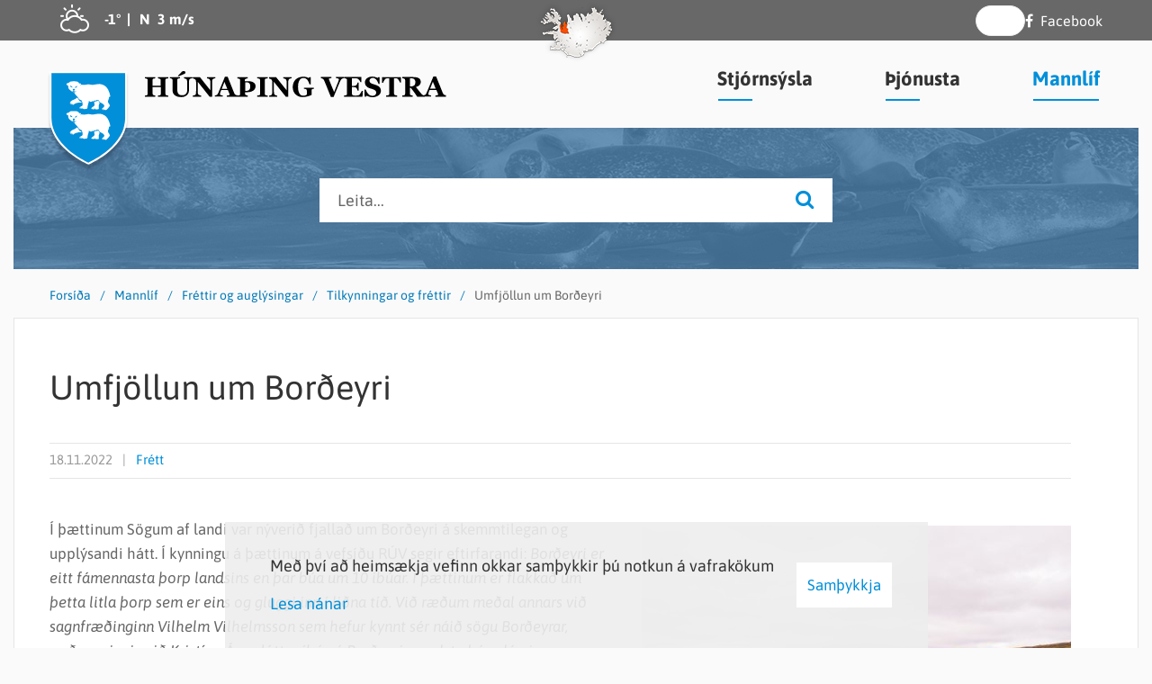

--- FILE ---
content_type: text/html; charset=UTF-8
request_url: https://www.hunathing.is/is/mannlif/frettir-og-auglysingar/tilkynningar-og-frettir/umfjollun-um-bordeyri
body_size: 25914
content:
<!DOCTYPE html>
<!--
		Stefna ehf. - Moya Vefumsjónarkerfi
		- - - - - - - - - - - - - - - - - -
		http://www.moya.is
		Moya - útgáfa 1.16.2		- - - - - - - - - - - - - - - - - -
-->
<html xmlns="http://www.w3.org/1999/xhtml" lang="is">
<head>
	<meta http-equiv="X-UA-Compatible" content="IE=edge">
	<meta name="viewport" content="width=device-width, initial-scale=1.0">
	<meta charset="UTF-8">
	<meta name="author" content="Húnaþing vestra" >
	<meta name="generator" content="Moya 1.16.2" >
	<meta property="og:title" content="Umfj&ouml;llun um Bor&eth;eyri">
	<meta property="og:image" content="https://www.hunathing.is/static/news/bordeyri-tangahus.jpg?v=1768914222">
	<meta property="og:url" content="https://www.hunathing.is/is/mannlif/frettir-og-auglysingar/tilkynningar-og-frettir/umfjollun-um-bordeyri">
	<meta property="og:site_name" content="H&uacute;na&thorn;ing vestra">
	<meta property="og:updated_time" content="1668790472">
	<meta property="og:image:width" content="477">
	<meta property="og:image:height" content="477">
	<meta property="og:locale" content="is_IS">
	<meta property="og:type" content="article">

	<title>Umfjöllun um Borðeyri | Húnaþing vestra</title>
	<link href="/static/themes/2017/theme.css?v=614afb357b" rel="stylesheet" media="all" type="text/css" />
	<link href="/is/feed" rel="alternate" type="application/rss+xml" title="RSS - Fréttir" >
	<link href="/is/mannlif/frettir-og-auglysingar/tilkynningar-og-frettir/umfjollun-um-bordeyri" rel="canonical" >
	<link href="/favicon.ico" rel="icon" type="image/x-icon" >
	<link href="/favicon.ico" rel="shortcut icon" type="image/x-icon" >
	<link href="/_moya/less/cookie-consent.css?v=1768914222" media="screen" rel="stylesheet" type="text/css" >
	<style type="text/css" media="screen">
		<!--
		#strevda-item-1 {background-image:url('/static/strevda/1484123887-selir.jpg');height:157px;}
		-->
	</style>
</head>
<body class="news hideright">
	<a href="#main" id="skipToMain">Fara í aðalefni</a>
	<a id="siteTop" class="hide">&nbsp;</a>
	
	<div id="fb-root"></div>
    <script>(function(d, s, id) {
            var js, fjs = d.getElementsByTagName(s)[0];
            if (d.getElementById(id)) return;
            js = d.createElement(s); js.id = id;
            js.src = "//connect.facebook.net/is_IS/sdk.js#xfbml=1&version=v2.0";
            fjs.parentNode.insertBefore(js, fjs);
        }(document, 'script', 'facebook-jssdk'));
    </script>

	<script type="text/javascript">function googleTranslateElementInit() {
			new google.translate.TranslateElement({pageLanguage: 'is', includedLanguages: 'is,en,nl,fr,fi,de,it,no,pt,es,sv,uk,ar,lt,ro,sr,sl,hr,mk,et,th,zh', layout: google.translate.TranslateElement.InlineLayout.SIMPLE, autoDisplay: false}, 'google_translate_element');
		}
			</script>
	<script type="text/javascript" src="//translate.google.com/translate_a/element.js?cb=googleTranslateElementInit"></script>

	<div id="page">

		
		<div id="pageContainer">
			<div id="header">
				<div class="contentWrap">
					<div class="innerWrap">
						<div class="logo">
							<a href="/is">
																<svg xmlns="http://www.w3.org/2000/svg" version="1.1" x="0" y="0" viewBox="0 0 85.9 103.8" xml:space="preserve" class="logo"><path class="st0" d="M84 2.3c-0.1 1.5 0 37.1 0 49.7 0 32.2-40.7 49.4-41.2 49.4 0 0-41-17.3-41-49.4V2.3H84z"/><path class="st1 border" d="M84.1 1.9c0 4.8 0 17.1 0 33 0 6.8 0 13.1 0 17.1 0 30-35.9 47.3-41 49.5C37.5 99 2.2 81.5 2.2 52V1.9H84.1M86.1-0.1H0.2V52c0 33.6 42.9 51.7 42.9 51.7 0.4 0 43.1-18.1 43.1-51.7C86.1 38.8 86 1.5 86.1-0.1L86.1-0.1z"/><path class="st2" d="M18.8 14.4c-0.1-0.6 0.8-1.1 1.9-1.2 0.8 0 2-1.7 3-1.7 0.8-0.1 1.2-0.2 3.2-0.2 2.3 0 2.4 0.1 3.2 0.2 0.7 0.1 1.6 0.4 2.3 1.3 0.4 0.5 0.3 0.8 0.9 0.8 1.2 0.1 1.6 0 1.6 0.8 0 0.7-0.8 1.4-0.5 1.5 0.3 0.2 0.5-1 1.1-1 0.5 0 0.8 0.4 2.7 0.4 1.5 0 3.2-0.6 5.2-0.6 1.1 0 3 0.5 4.5 0.5 0.5 0 3.4-0.5 3.8-0.5 2.3-0.4 3.5-0.4 3.8-0.4 3 0.2 5 1.4 5.9 2 1.9 1.2 3.5 3.6 4.3 5.6 0.8 2 1.5 4 1.6 5.3 0.1 0.8-0.1 1.7-0.4 1.7 -0.4 0-0.3-0.6-0.8-0.4 -0.1 0.2-0.3 0.3-0.3 0.5 0 0.3 0.3 0.5 0.3 0.9 0 0.5-0.4 0.4-0.5 0.9 -0.1 0.4 0.1 0.7-0.1 1 -0.2 0.4-0.6 0.7-0.6 1.3 0 0.4 0.1 1.2 0.2 1.6 0.2 1.1 1.8 1.9 1.8 3.6 0 0.8-2 3.1-2.8 3.8 -0.7 0.7-1.1 1.2-2 1.2 -0.3 0-0.1-0.3-0.4-0.5 -0.3-0.1-0.2 0.5-0.7 0.4 -0.7-0.1-0.2-1.1-0.5-1 -0.7 0.2 0.1 1.1-0.7 1 -0.5 0-0.6-0.5-0.6-0.8 0-0.3 0.4-0.6 0.1-0.7 -0.4 0.1-0.5 0.3-0.5 0.8 0 0.1-0.2 0.1-0.2 0.1 -0.3 0-0.3-0.3-0.3-0.7 0-0.9 1.1-1.1 1.7-1.7 1-1 0.8-2 0.8-2.1 -0.6-0.8-0.9-1.3-1.6-1.8 -0.4-0.3-1.8-1-2.2-1.2 -1.5-0.6-1.7-1.5-2.7-3.2l-0.1 0c0 0.4-0.7 0.3-1.1 0.3 -0.8 0-0.3-0.1-0.8-0.2 -0.1 0.1-0.4-0.1-0.4 0.1 0 0.2 0.4 0.5 0 0.6 -0.2 0-0.3 0-0.5 0 -0.6 0-0.9-0.2-1.5-0.2 -0.2 0 0.2 0.5-0.1 0.6 -0.9 0.1-1.6 0.6-2.5 0.4 0 0-0.4 0.5-0.8 0.5 -0.4 0-0.4 0.2-0.8 0.1 -2.2-0.5-1.3-1.2-1.8-1.3 -0.2 0-0.3 0.1-0.3 0.2l0.2 1.1c0 0.3-0.6 0-0.5 1.2 0 0.2 0.1 0.2 0.1 0.4 0 0.3-0.4 0.1-0.4 0.4 -0.1 1-0.3 0.8-0.4 1.6 -0.1 0.6-0.4 1.7-0.5 3 -0.2 1.6-2.2 1.1-2.2 1.1 -0.3 0-0.1 0.3-0.8 0.3 -0.2 0-0.3 0-0.5 0 -0.4 0-0.9-0.2-1.3-0.2 -0.3 0-0.4-0.4-0.3-0.6 0.3-0.5 0.2-0.6-0.1-0.5 -0.8 0.2 0 1.4-0.9 1.1 -0.6 0 0.1-1.3-0.1-1.3 -0.6 0.2-0.3 1.7-1.2 1.1 -0.9-0.5 0.1-0.9 0.1-1.3 0-0.3-0.7 0.2-0.7 0.4 0 0 0.1 1-0.5 0.7 -0.3-0.1-0.2-1.1-0.2-1.1 0.1-0.4 1.1-1 1.6-1.2 0.9-0.5 1.6-0.6 1.6-1.4 0-0.4 0.3-2.1-0.2-3.2 -0.5-1.3-0.5-1.3-1-2.2 -0.4-0.7-0.8 0.1-1.2-0.5l-0.7-0.6c-0.3 0.2-0.5 0.2-0.8-0.3 -1.3-2.6-2.5-3.3-2.9-3.8 -1.1-1.3-1.2-1.5-2.2-2.9 -0.3-0.4 0.3-0.6 0.5-0.8 0.5-0.4 0.9-0.5 1.5-0.9 0.1-0.1 0.1-0.2 0-0.2 -0.5 0-1 0.3-1.4 0.3 -0.6 0-1.1-0.7-1-1.1 0.1-0.6 1 0.1 1-1.1 0-0.5-0.6-0.9-1.2-0.9 -0.5 0-1.2 0.1-1.2 0.9 0 1 0.8 0.6 0.8 1.1 0 0.6-0.6 1.1-1.2 1 -1.1-0.1-1.4-0.7-2.8-1.8 -0.5-0.4-0.7-0.5-1.1-1.1 -0.3-0.4-0.5-0.7-0.5-1.2 0-0.4-0.2-0.6-0.2-1 -0.1-0.6 0-1.1 0-1.6 0-0.1-0.6 0.1-0.9-0.1C19.3 15.6 18.9 15.2 18.8 14.4M28.2 18.1c0 0.2 0.2 0.4 0.4 0.4 0.2 0 0.3-0.3 0.5-0.3 0.3 0 0.4 0.2 0.9 0 0.3-0.1 0.2-0.4 0.3-0.7 0-0.3 0.4-0.4 0.4-0.7 0-0.1-0.1-0.3-0.1-0.3 -1 0.7-1.2 0.1-1.7 1C28.7 17.8 28.3 17.7 28.2 18.1M24.7 17.9c0 0.2 0.1 0.4 0.3 0.4 0.2 0 0.5-0.2 0.5-0.4 0-0.2-0.5-0.6-0.8-0.9 -0.5-0.4-0.7-0.8-1.4-0.8h-0.4v0.2c0.5 0.4 0.3 0.9 0.8 1.4h0.6C24.4 17.8 24.5 17.8 24.7 17.9"/><path class="st1" d="M27.3 23c0.1 0 0.1 0.1 0.1 0.2 0 0.1 0 0.2-0.1 0.2h-0.8c-0.1 0-0.1-0.1-0.1-0.2 0-0.1 0-0.2 0-0.2 0.1 0 0.4 0 0.5 0C27.1 23 27.1 23 27.3 23"/><path class="st1" d="M30.6 29.4c0.4 0 0.7 0.5 0.9 0.9 0.4 0.5 0.4 0.7 0.8 1.2 0.3 0.4 0.4 0.7 0.7 1.1 0.2 0.3 0.3 0.8 0.5 0.8 0.2 0 0.3-0.3 0.5-0.3 0.2 0 0.2 0.2 0.3 0.4 0.1 0.2 0.2 0.4 0.5 0.5 0.4 0.1 0.9-0.2 0.8 0.6 0 0.5-0.6 0.4-1.1 0.3 -1.2-0.1-1.8 0-1.8 0 -0.4 0-3.3 0.7-3.8 0.9 -0.3 0.1-1.5 0.7-2.1 1.3 -0.2 0.2-0.4 0.4-0.7 0.4 -0.3 0-0.5-0.3-0.5-0.6 0-0.1 0.1-0.2 0.1-0.3 0-0.1-0.1-0.2-0.2-0.2 -0.4 0 0 0.7-0.7 0.8 -0.2 0-0.4-0.2-0.4-0.4 0-0.3 0.3-0.5 0.3-0.8 0-0.1-0.1-0.2-0.2-0.2 -0.4 0-0.3 0.8-0.7 0.8 -0.3 0-0.6-0.1-0.6-0.5 0-0.6 0.7-0.5 0.7-0.8 0-0.2 0-0.2-0.2-0.2 -0.4 0-0.6 0.8-0.9 0.6 -0.3-0.2 0-0.9 0.1-1.1 0.3-0.3 1-1.3 1.9-1.9 0.4-0.2 1.1-0.6 1.3-0.7 0.5-0.2 1.1-0.4 1.7-0.7C29.5 30.6 30.4 29.4 30.6 29.4"/><path class="st1" d="M49.7 35.1c0-0.2 0-0.4 0-0.6 -0.1-0.8 0.5-0.6 0.9-0.7 0.6-0.1 0.6-0.5 1-0.5 0.1 0 1 0 1.1 0 0.4 0 0.3-0.4 1.3-0.4 0.5 0 0.6 0.6 0.9 1 0.3 0.5 0.7 0.8 0.7 1.4 0 0.5-0.3 0.7-0.4 1.2 -0.1 0.4-0.2 0.6-0.3 1 -0.2 0.7-0.3 0.9-0.3 1.6v2.5c0 0.5 0.1 0.6-1.1 0.7 -0.3 0-0.4 0-0.7 0 -0.2 0-0.6 0.1-0.7 0.1 -0.2 0-0.4-0.1-0.6-0.1 -0.2 0-0.3 0.1-0.6 0 -0.5-0.2-0.1-0.4-0.4-0.7 -0.1-0.1-0.1-0.3-0.3-0.2 -0.4 0.3 0 1-0.5 1 -0.2 0-0.5 0-0.5-0.2 0-0.2 0-0.4 0-0.5 0-0.1-0.3 0-0.4 0 -0.2 0 0 0.3-0.1 0.5 -0.1 0.2-0.2 0.2-0.4 0.2 -0.7-0.1-0.4-0.6-0.6-0.7 -0.2-0.1-0.2 0.6-0.7 0.5 -0.3 0-0.5-0.4-0.5-0.7 0-0.3 0.5-1.3 1.7-2 0.2-0.1 0.7-0.3 0.8-0.4 0.2-0.2 0.6-0.8 0.7-0.8 0.3-0.4 0.3-0.7 0.3-1.1 0-0.4-0.1-0.2-0.2-0.9C49.9 35.7 49.7 35.8 49.7 35.1"/><path class="st2" d="M18.8 47.4c-0.1-0.6 0.8-1.1 1.9-1.2 0.8 0 2-1.7 3-1.7 0.8-0.1 1.2-0.2 3.2-0.2 2.4 0 2.4 0.1 3.2 0.2 0.7 0.1 1.6 0.4 2.3 1.3 0.4 0.5 0.3 0.8 0.9 0.8 1.2 0.1 1.6 0 1.6 0.8 0 0.7-0.8 1.4-0.5 1.5 0.3 0.2 0.5-1 1.1-1 0.5 0 0.8 0.4 2.7 0.4 1.5 0 3.2-0.6 5.2-0.6 1.1 0 3 0.5 4.5 0.5 0.5 0 3.4-0.5 3.8-0.5 2.3-0.4 3.5-0.4 3.8-0.4 3 0.2 5 1.4 5.9 2 1.9 1.2 3.5 3.6 4.3 5.6 0.8 2 1.5 4 1.6 5.3 0.1 0.8-0.1 1.7-0.4 1.7 -0.4 0-0.3-0.6-0.8-0.4 -0.1 0.2-0.3 0.3-0.3 0.5 0 0.3 0.3 0.5 0.3 0.9 0 0.5-0.4 0.4-0.5 0.9 -0.1 0.4 0.1 0.7-0.1 1 -0.2 0.4-0.6 0.7-0.6 1.3 0 0.4 0.1 1.2 0.2 1.6 0.2 1.1 1.8 1.9 1.8 3.6 0 0.8-2 3.1-2.8 3.8 -0.7 0.7-1.1 1.2-2 1.2 -0.3 0-0.1-0.3-0.4-0.5 -0.3-0.1-0.2 0.5-0.7 0.4 -0.7-0.1-0.2-1.1-0.5-1 -0.7 0.2 0.1 1.1-0.7 1 -0.5 0-0.6-0.5-0.6-0.8 0-0.3 0.4-0.6 0.1-0.7 -0.4 0.1-0.5 0.3-0.5 0.8 0 0.1-0.2 0.1-0.2 0.1 -0.3 0-0.3-0.3-0.3-0.7 0-0.9 1.1-1.1 1.7-1.7 1-1 0.8-2 0.8-2.1 -0.6-0.8-0.9-1.3-1.6-1.8 -0.4-0.3-1.8-1-2.2-1.2 -1.5-0.6-1.7-1.5-2.7-3.2l-0.1 0c0 0.4-0.7 0.3-1.1 0.3 -0.8 0-0.3-0.1-0.8-0.2 -0.1 0.1-0.4 0-0.4 0.1 0 0.2 0.4 0.5 0 0.6 -0.2 0-0.3 0-0.5 0 -0.6 0-0.9-0.2-1.5-0.2 -0.2 0 0.2 0.5-0.1 0.6 -0.9 0.1-1.6 0.6-2.5 0.4 0 0-0.4 0.5-0.8 0.5 -0.4 0-0.4 0.2-0.8 0.1 -2.2-0.5-1.3-1.2-1.8-1.3 -0.2 0-0.3 0.1-0.3 0.2l0.2 1.1c0 0.3-0.6 0-0.5 1.2 0 0.2 0.1 0.2 0.1 0.4 0 0.3-0.4 0.1-0.4 0.4 -0.1 1-0.3 0.8-0.4 1.6 -0.1 0.6-0.4 1.7-0.5 3 -0.2 1.6-2.2 1.1-2.2 1.1 -0.3 0-0.1 0.3-0.8 0.3 -0.2 0-0.3 0-0.5 0 -0.4 0-0.9-0.2-1.3-0.2 -0.3 0-0.4-0.4-0.3-0.6 0.3-0.5 0.2-0.6-0.1-0.5 -0.8 0.2 0 1.4-0.9 1.1 -0.6 0 0.1-1.3-0.1-1.3 -0.6 0.2-0.3 1.7-1.2 1.1 -0.9-0.5 0.1-0.9 0.1-1.3 0-0.3-0.7 0.2-0.7 0.4 0 0 0.1 1-0.5 0.7 -0.3-0.1-0.2-1.1-0.2-1.1 0.1-0.4 1.1-1 1.6-1.2 0.9-0.5 1.6-0.6 1.6-1.4 0-0.4 0.3-2.1-0.2-3.2 -0.5-1.3-0.5-1.3-1-2.2 -0.4-0.7-0.8 0.1-1.2-0.5l-0.7-0.6c-0.3 0.2-0.5 0.2-0.8-0.3 -1.3-2.6-2.5-3.3-2.9-3.8 -1.1-1.3-1.2-1.5-2.2-2.9 -0.3-0.4 0.3-0.6 0.5-0.8 0.5-0.4 0.9-0.5 1.5-0.9 0.1-0.1 0.1-0.2 0-0.2 -0.5 0-1 0.3-1.4 0.3 -0.6 0-1.1-0.7-1-1.1 0.1-0.6 1 0.1 1-1.1 0-0.5-0.6-0.9-1.2-0.9 -0.5 0-1.2 0.1-1.2 0.9 0 1 0.8 0.6 0.8 1.1 0 0.6-0.6 1.1-1.2 1 -1.1-0.1-1.4-0.7-2.8-1.8 -0.5-0.4-0.7-0.5-1.1-1.1 -0.3-0.4-0.5-0.7-0.5-1.2 0-0.4-0.2-0.6-0.2-1 -0.1-0.6 0-1.1 0-1.6 0-0.1-0.6 0.1-0.9-0.1C19.3 48.6 18.8 48.2 18.8 47.4M28.1 51.1c0 0.2 0.2 0.4 0.4 0.4 0.2 0 0.3-0.3 0.5-0.3 0.3 0 0.4 0.2 0.9 0 0.3-0.1 0.2-0.4 0.3-0.7 0-0.3 0.4-0.4 0.4-0.7 0-0.1-0.1-0.3-0.1-0.3 -1 0.7-1.2 0.1-1.7 1C28.6 50.8 28.2 50.7 28.1 51.1M24.6 50.9c0 0.2 0.1 0.4 0.3 0.4 0.2 0 0.5-0.2 0.5-0.4 0-0.2-0.5-0.6-0.8-0.9 -0.5-0.4-0.7-0.8-1.4-0.8h-0.4v0.2c0.5 0.4 0.3 0.9 0.8 1.4h0.6C24.3 50.8 24.4 50.8 24.6 50.9"/><path class="st1" d="M27.3 56c0.1 0 0.1 0.1 0.1 0.2 0 0.1 0 0.2-0.1 0.2h-0.8c-0.1 0-0.1-0.1-0.1-0.2 0-0.1 0-0.2 0-0.2 0.1 0 0.4 0 0.5 0C27 56 27.1 56 27.3 56"/><path class="st1" d="M30.6 62.4c0.4 0 0.7 0.5 0.9 0.9 0.4 0.5 0.4 0.7 0.8 1.2 0.3 0.4 0.4 0.7 0.7 1.1 0.2 0.3 0.3 0.8 0.5 0.8 0.2 0 0.3-0.3 0.5-0.3 0.2 0 0.2 0.2 0.3 0.4 0.1 0.2 0.2 0.4 0.5 0.5 0.4 0.1 0.9-0.2 0.8 0.6 0 0.5-0.6 0.4-1.1 0.3 -1.2-0.1-1.8 0-1.8 0 -0.4 0-3.3 0.7-3.8 0.9 -0.3 0.1-1.5 0.7-2.1 1.3 -0.2 0.2-0.4 0.4-0.7 0.4 -0.3 0-0.5-0.3-0.5-0.6 0-0.1 0.1-0.2 0.1-0.3 0-0.1-0.1-0.2-0.2-0.2 -0.4 0 0 0.7-0.7 0.8 -0.2 0-0.4-0.2-0.4-0.4 0-0.3 0.3-0.5 0.3-0.8 0-0.1-0.1-0.2-0.2-0.2 -0.4 0-0.3 0.8-0.7 0.8 -0.3 0-0.6-0.1-0.6-0.5 0-0.6 0.7-0.5 0.7-0.8 0-0.2 0-0.2-0.2-0.2 -0.4 0-0.6 0.8-0.9 0.6 -0.3-0.2 0-0.9 0.1-1.1 0.3-0.3 1-1.3 1.9-1.9 0.4-0.2 1.1-0.6 1.3-0.7 0.5-0.2 1.1-0.4 1.7-0.7C29.5 63.5 30.3 62.4 30.6 62.4"/><path class="st1" d="M49.6 68.1c0-0.2 0-0.4 0-0.6 -0.1-0.8 0.5-0.6 0.9-0.7 0.6-0.1 0.6-0.5 1-0.5 0.1 0 1 0 1.1 0C53 66.4 53 66 54 66c0.5 0 0.6 0.6 0.9 1 0.3 0.5 0.7 0.8 0.7 1.4 0 0.5-0.3 0.7-0.4 1.2 -0.1 0.4-0.2 0.6-0.3 1 -0.2 0.7-0.3 0.9-0.3 1.6v2.5c0 0.5 0.1 0.6-1.1 0.7 -0.3 0-0.4 0-0.7 0 -0.2 0-0.6 0.1-0.7 0.1 -0.2 0-0.4-0.1-0.6-0.1 -0.2 0-0.3 0.1-0.6 0 -0.5-0.2-0.1-0.4-0.4-0.7 -0.1-0.1-0.1-0.3-0.3-0.2 -0.4 0.3 0 1-0.5 1 -0.2 0-0.5 0-0.5-0.2 0-0.2 0-0.4 0-0.5 0-0.1-0.3 0-0.4 0 -0.2 0 0 0.3-0.1 0.5 -0.1 0.2-0.2 0.2-0.4 0.2 -0.7-0.1-0.4-0.6-0.6-0.7 -0.2-0.1-0.2 0.6-0.7 0.5 -0.3 0-0.5-0.4-0.5-0.7 0-0.3 0.5-1.3 1.7-2 0.2-0.1 0.7-0.3 0.8-0.4 0.2-0.2 0.6-0.8 0.7-0.8 0.3-0.4 0.3-0.7 0.3-1.1 0-0.4-0.1-0.2-0.2-0.9C49.8 68.7 49.7 68.8 49.6 68.1"/></svg>
<svg xmlns="http://www.w3.org/2000/svg" version="1.1" x="0" y="0" viewBox="0 0 186.1 28.4" xml:space="preserve" class="text text1"><path d="M25.8 27.8H14.4v-1.2c0.2 0 0.6-0.1 1.1-0.1 0.5 0 0.8-0.1 1-0.2 0.4-0.1 0.6-0.3 0.8-0.6 0.1-0.2 0.2-0.6 0.2-0.9v-7.3h-9v7.1c0 0.3 0.1 0.6 0.2 0.9 0.1 0.3 0.4 0.5 0.7 0.6 0.2 0.1 0.5 0.2 1 0.3s0.8 0.1 1.1 0.2v1.2H0v-1.2c0.2 0 0.6 0 1.1-0.1 0.5-0.1 0.8-0.1 1-0.2 0.4-0.1 0.6-0.3 0.7-0.6 0.1-0.3 0.2-0.6 0.2-0.9V9.9C3.1 9.5 3 9.2 2.9 9S2.5 8.6 2.1 8.4C1.9 8.2 1.5 8.1 1 8 0.5 7.9 0.2 7.9 0 7.8V6.7h11.4v1.2c-0.3 0-0.7 0.1-1.1 0.1s-0.8 0.2-1 0.2C8.9 8.3 8.7 8.5 8.6 8.8 8.4 9.1 8.4 9.4 8.4 9.7V16h9V9.9c0-0.3-0.1-0.6-0.2-0.9 -0.1-0.2-0.4-0.4-0.8-0.6 -0.3-0.1-0.6-0.2-1-0.3 -0.4-0.1-0.8-0.2-1-0.2V6.7h11.4v1.2c-0.3 0-0.7 0.1-1.1 0.1 -0.4 0.1-0.8 0.1-1.1 0.2 -0.4 0.1-0.6 0.3-0.8 0.6 -0.1 0.3-0.2 0.6-0.2 0.9v15c0 0.4 0.1 0.7 0.2 0.9 0.1 0.2 0.4 0.5 0.8 0.6 0.2 0.1 0.6 0.2 1 0.3 0.5 0.1 0.8 0.1 1.1 0.1V27.8zM52.1 7.8c-0.3 0-0.7 0.1-1.2 0.2 -0.5 0.1-1 0.3-1.4 0.5 -0.4 0.2-0.6 0.7-0.8 1.3 -0.2 0.6-0.2 1.6-0.2 2.9v7.9c0 2.3-0.8 4.2-2.4 5.6 -1.6 1.4-3.6 2.1-6.2 2.1 -3 0-5.3-0.7-7-2s-2.5-3.3-2.5-5.7V9.8c0-0.3-0.1-0.6-0.2-0.9 -0.1-0.2-0.4-0.5-0.8-0.7 -0.3-0.1-0.6-0.2-1-0.3 -0.4-0.1-0.7-0.1-0.9-0.2V6.7h11.1v1.1c-0.3 0-0.6 0.1-1 0.1 -0.3 0.1-0.7 0.1-1 0.2 -0.4 0.1-0.6 0.3-0.8 0.6 -0.1 0.3-0.2 0.6-0.2 0.9v10.7c0 2.1 0.5 3.6 1.4 4.6 0.9 1 2.3 1.4 4 1.4 1.7 0 3.1-0.5 4.1-1.6 1-1.1 1.5-2.6 1.5-4.6V13c0-1.3-0.1-2.2-0.3-2.9C46.3 9.5 46 9 45.7 8.8c-0.3-0.2-0.7-0.4-1.3-0.6C43.7 8 43.2 7.9 43 7.8V6.7h9.2V7.8zM44.6 1.5c0 0.4-0.1 0.8-0.4 1S43.6 3 43.1 3.2c-0.6 0.2-1.4 0.5-2.5 1s-2.4 0.9-3.9 1.5l-0.5-0.6c1-1 1.8-1.7 2.3-2.2 0.5-0.5 1.1-1.1 1.6-1.7 0.4-0.4 0.7-0.7 1.1-0.9C41.6 0.1 42 0 42.4 0 43 0 43.6 0.1 44 0.4 44.4 0.7 44.6 1 44.6 1.5zM77.5 7.8c-0.3 0-0.7 0.1-1.2 0.2 -0.5 0.1-1 0.3-1.4 0.6 -0.4 0.3-0.6 0.7-0.8 1.4 -0.2 0.6-0.2 1.6-0.2 2.9v15.1h-2.6L58.1 11.6v9.9c0 1.2 0.1 2.2 0.2 2.8 0.2 0.6 0.4 1.1 0.8 1.4 0.3 0.2 0.7 0.4 1.3 0.6s1.1 0.3 1.4 0.3v1.2h-9.1v-1.2c0.4 0 0.8-0.1 1.3-0.2 0.5-0.1 0.9-0.3 1.3-0.5 0.4-0.3 0.7-0.7 0.8-1.3 0.1-0.6 0.2-1.6 0.2-2.9v-10c0-0.5-0.1-1-0.2-1.4 -0.2-0.4-0.4-0.8-0.7-1.1 -0.3-0.3-0.7-0.6-1.2-0.8 -0.5-0.2-1-0.3-1.5-0.5V6.7h7.9L72.1 21v-8c0-1.3-0.1-2.2-0.3-2.8s-0.4-1.1-0.8-1.4c-0.3-0.2-0.7-0.4-1.3-0.6 -0.6-0.2-1-0.3-1.4-0.3V6.7h9.1V7.8zM101.7 27.8H90.2v-1.2c0.5 0 1.2-0.1 1.9-0.3 0.7-0.2 1.1-0.3 1.1-0.6 0-0.1 0-0.2 0-0.3 0-0.1-0.1-0.2-0.1-0.4l-1.8-4.4h-7.3c-0.2 0.4-0.4 0.9-0.6 1.4s-0.4 1-0.5 1.5c-0.2 0.6-0.3 1-0.3 1.2 0 0.2-0.1 0.4-0.1 0.5 0 0.3 0.2 0.6 0.7 0.8 0.5 0.2 1.3 0.4 2.4 0.5v1.2h-8.7v-1.2c0.3 0 0.7-0.1 1.1-0.2 0.4-0.1 0.7-0.2 1-0.4 0.4-0.2 0.8-0.5 1-0.9 0.3-0.3 0.5-0.8 0.7-1.2 1.2-2.8 2.3-5.6 3.5-8.4s2.4-5.9 3.8-9.3h3c1.9 4.8 3.5 8.6 4.6 11.3s2 5.1 2.8 6.9c0.1 0.3 0.3 0.6 0.5 0.8 0.2 0.2 0.5 0.5 0.8 0.7 0.3 0.2 0.6 0.3 1 0.4 0.4 0.1 0.7 0.1 1 0.1V27.8zM90.6 19.3l-3.1-7.6 -3 7.6H90.6zM121.7 16.6c0 1.1-0.3 2-0.8 2.8 -0.5 0.8-1.2 1.5-2 2 -0.8 0.5-1.7 0.9-2.7 1.1 -1 0.3-2 0.4-3.1 0.4h-2.9v1.7c0 0.4 0.1 0.7 0.2 0.9 0.1 0.2 0.4 0.5 0.8 0.6 0.2 0.1 0.5 0.2 0.9 0.3 0.4 0.1 0.8 0.1 1.1 0.2v1.2h-11.4v-1.2c0.3 0 0.7-0.1 1.1-0.1 0.5-0.1 0.8-0.1 1-0.2 0.3-0.1 0.6-0.3 0.7-0.6 0.2-0.2 0.2-0.6 0.2-1V9.9c0-0.4-0.1-0.7-0.2-0.9 -0.1-0.2-0.4-0.4-0.8-0.6 -0.3-0.1-0.6-0.2-1.1-0.3 -0.4-0.1-0.8-0.2-1.1-0.2V6.7h11.4v1.2c-0.3 0-0.6 0.1-1.1 0.2 -0.4 0.1-0.8 0.2-1 0.3 -0.4 0.1-0.6 0.4-0.8 0.6 -0.1 0.3-0.2 0.6-0.2 0.9v1h3.3c2.7 0 4.8 0.5 6.1 1.4C121 13.1 121.7 14.6 121.7 16.6zM115.9 16.9c0-1.6-0.3-2.8-1-3.5 -0.7-0.8-1.8-1.2-3.4-1.2h-1.2v9.4h0.8c1.6 0 2.8-0.4 3.6-1.2C115.5 19.6 115.9 18.4 115.9 16.9zM135.1 27.8h-11.7v-1.2c0.3 0 0.7-0.1 1.2-0.1 0.5 0 0.9-0.1 1.1-0.2 0.4-0.1 0.6-0.3 0.8-0.6 0.1-0.2 0.2-0.6 0.2-0.9v-15c0-0.3-0.1-0.6-0.2-0.9 -0.1-0.3-0.4-0.5-0.8-0.6 -0.2-0.1-0.6-0.2-1.1-0.3 -0.5-0.1-0.9-0.2-1.2-0.2V6.7h11.7v1.2c-0.3 0-0.7 0.1-1.1 0.1 -0.4 0.1-0.8 0.1-1.1 0.2 -0.4 0.1-0.6 0.3-0.8 0.6 -0.1 0.3-0.2 0.6-0.2 0.9v15c0 0.4 0.1 0.7 0.2 0.9 0.1 0.3 0.4 0.5 0.8 0.6 0.2 0.1 0.6 0.2 1 0.3 0.5 0.1 0.9 0.1 1.2 0.2V27.8zM161.3 7.8c-0.3 0-0.7 0.1-1.2 0.2 -0.5 0.1-1 0.3-1.4 0.6 -0.4 0.3-0.6 0.7-0.8 1.4 -0.2 0.6-0.2 1.6-0.2 2.9v15.1h-2.6l-13.2-16.3v9.9c0 1.2 0.1 2.2 0.2 2.8 0.2 0.6 0.4 1.1 0.8 1.4 0.3 0.2 0.7 0.4 1.3 0.6s1.1 0.3 1.4 0.3v1.2h-9.1v-1.2c0.4 0 0.8-0.1 1.3-0.2 0.5-0.1 0.9-0.3 1.3-0.5 0.4-0.3 0.7-0.7 0.8-1.3 0.1-0.6 0.2-1.6 0.2-2.9v-10c0-0.5-0.1-1-0.2-1.4 -0.2-0.4-0.4-0.8-0.7-1.1 -0.3-0.3-0.7-0.6-1.2-0.8 -0.5-0.2-1-0.3-1.5-0.5V6.7h7.9L156 21v-8c0-1.3-0.1-2.2-0.3-2.8 -0.2-0.6-0.4-1.1-0.8-1.4 -0.3-0.2-0.7-0.4-1.3-0.6 -0.6-0.2-1-0.3-1.4-0.3V6.7h9.1V7.8zM186.1 19.2c-0.3 0-0.6 0.1-0.8 0.1s-0.5 0.1-0.9 0.2c-0.4 0.1-0.7 0.3-0.8 0.6s-0.2 0.6-0.2 0.9v2.5c0 0.5 0 0.9 0 1.2 0 0.3 0 0.7 0 1.1 -1 0.6-2.5 1.2-4.4 1.7s-3.7 0.8-5.3 0.8c-1.5 0-3-0.2-4.3-0.7 -1.3-0.5-2.5-1.2-3.5-2.1 -1-0.9-1.8-2.1-2.4-3.4 -0.6-1.4-0.9-2.9-0.9-4.7 0-1.6 0.3-3.2 0.8-4.6 0.5-1.4 1.3-2.6 2.4-3.6 1-1 2.2-1.8 3.7-2.3 1.5-0.5 3.1-0.8 4.8-0.8 1.2 0 2.3 0.1 3.3 0.4 1 0.3 1.9 0.6 2.5 1l0.9-0.8h1.3l0.1 7.7h-1.3c-0.8-2.3-1.7-4-2.7-5.2 -1.1-1.1-2.4-1.7-4-1.7 -1.9 0-3.4 0.8-4.4 2.5 -1 1.7-1.6 4-1.6 6.9 0 3.1 0.5 5.5 1.5 7.3 1 1.8 2.5 2.6 4.3 2.6 0.9 0 1.6-0.1 2.3-0.4 0.7-0.3 1.2-0.6 1.6-0.9v-4.3c0-0.4-0.1-0.7-0.2-0.9 -0.1-0.2-0.4-0.5-0.8-0.6 -0.3-0.1-0.7-0.3-1.1-0.3 -0.4-0.1-0.8-0.2-1.1-0.2V18h11V19.2z"/></svg><svg xmlns="http://www.w3.org/2000/svg" version="1.1" x="0" y="0" viewBox="0 0 135 22.3" xml:space="preserve" class="text text2"><path class="st0" d="M24.8 1.8c-0.3 0-0.6 0.1-0.9 0.2s-0.6 0.2-0.9 0.4c-0.4 0.2-0.8 0.5-1 0.8 -0.2 0.3-0.5 0.7-0.7 1.2C20.9 5 20.5 6 20 7.3c-0.6 1.3-1.2 2.8-1.9 4.5 -0.6 1.5-1.3 3.2-2.1 5s-1.4 3.5-2.1 5.2h-3c-1.4-3.4-2.8-6.9-4.2-10.4s-2.5-6-3-7.3C3.4 3.7 3.2 3.4 2.9 3.1c-0.2-0.3-0.6-0.5-1-0.8C1.6 2.1 1.3 2 1 1.9 0.8 1.9 0.4 1.8 0 1.7V0.6h11.4v1.1C10.4 1.8 9.6 2 9.3 2.1 8.9 2.3 8.7 2.4 8.7 2.7c0 0.1 0 0.2 0.1 0.3 0 0.1 0.1 0.3 0.2 0.5 0.3 0.9 0.9 2.3 1.7 4.3s2.1 5 3.7 9c1-2.5 1.8-4.5 2.5-6.3 0.7-1.7 1.2-3.2 1.8-4.5 0.2-0.6 0.5-1.2 0.6-1.8 0.2-0.6 0.2-1 0.2-1.2 0-0.3-0.2-0.6-0.7-0.8 -0.5-0.2-1.3-0.4-2.5-0.5V0.6h8.6V1.8zM43.9 6h-1.1c-0.3-0.8-0.8-1.6-1.5-2.4 -0.7-0.8-1.4-1.3-2.1-1.5C38.9 2 38.5 2 38 2c-0.5 0-1 0-1.3 0h-3.1v8.1h2.2c0.5 0 1-0.1 1.5-0.2 0.4-0.1 0.9-0.4 1.2-0.7 0.2-0.2 0.5-0.6 0.7-1.2 0.2-0.6 0.4-1.1 0.5-1.5h1.1v8.8h-1.1c-0.1-0.4-0.2-0.9-0.5-1.6 -0.2-0.6-0.5-1.1-0.7-1.3 -0.3-0.4-0.7-0.6-1.2-0.7 -0.4-0.1-1-0.2-1.5-0.2h-2.2v6.1c0 0.6 0 1.1 0.1 1.5 0.1 0.4 0.3 0.7 0.5 0.9 0.2 0.2 0.6 0.3 1 0.4 0.4 0.1 1 0.1 1.8 0.1 0.3 0 0.8 0 1.2 0 0.5 0 0.9 0 1.3-0.1 0.4-0.1 0.8-0.1 1.2-0.2 0.4-0.1 0.6-0.2 0.8-0.4 0.5-0.5 1-1.2 1.6-2.2 0.6-1 1-1.7 1.2-2.2h1.1L45 21.7H25.2v-1.2c0.3 0 0.7-0.1 1.1-0.1 0.5-0.1 0.8-0.1 1-0.2 0.4-0.2 0.6-0.4 0.8-0.6 0.1-0.2 0.2-0.6 0.2-0.9V3.8c0-0.4-0.1-0.7-0.2-0.9 -0.1-0.2-0.4-0.4-0.8-0.6 -0.3-0.1-0.6-0.2-1.1-0.3 -0.5-0.1-0.8-0.2-1.1-0.2V0.6h18.7V6zM56 22.3c-1.3 0-2.5-0.2-3.6-0.5 -1.1-0.3-2.1-0.7-2.8-1.1l-1 1h-1.3l-0.2-7.6h1.3c0.3 0.7 0.7 1.5 1.1 2.3 0.4 0.8 1 1.5 1.5 2.2 0.6 0.7 1.3 1.2 2 1.6 0.7 0.4 1.6 0.6 2.6 0.6 1.3 0 2.4-0.3 3.1-1 0.7-0.7 1.1-1.5 1.1-2.5 0-0.8-0.3-1.5-0.9-2.1 -0.6-0.6-1.6-1-2.8-1.5 -0.8-0.3-1.6-0.5-2.3-0.7 -0.7-0.2-1.4-0.5-2-0.7 -1.4-0.6-2.5-1.4-3.2-2.4s-1-2.2-1-3.5c0-0.8 0.2-1.6 0.5-2.4s0.9-1.4 1.6-2c0.7-0.6 1.5-1 2.5-1.4 1-0.4 2.1-0.5 3.3-0.5 1.2 0 2.3 0.2 3.3 0.5 1 0.3 1.8 0.7 2.4 1l0.9-0.9h1.3l0.1 7.2h-1.3c-0.3-0.8-0.6-1.6-1-2.4 -0.4-0.8-0.8-1.5-1.3-2 -0.5-0.6-1-1-1.7-1.4S57 1.5 56.1 1.5c-1.1 0-1.9 0.3-2.6 0.9 -0.7 0.6-1 1.4-1 2.2 0 0.8 0.3 1.5 0.9 2.1s1.5 1 2.8 1.4c0.7 0.2 1.5 0.5 2.2 0.7 0.8 0.2 1.4 0.5 2 0.7 1.4 0.6 2.5 1.3 3.3 2.3 0.7 1 1.1 2.2 1.1 3.6 0 0.9-0.2 1.8-0.6 2.7 -0.4 0.9-1 1.6-1.7 2.1 -0.8 0.6-1.7 1.1-2.8 1.4C58.6 22.1 57.4 22.3 56 22.3zM86.6 6.6h-1.2c-0.3-0.9-0.8-1.9-1.5-2.9 -0.7-1-1.3-1.6-1.9-1.7 -0.3 0-0.7-0.1-1.2-0.1s-0.9 0-1.2 0H79v16.6c0 0.4 0.1 0.7 0.2 0.9 0.1 0.3 0.4 0.5 0.8 0.6 0.2 0.1 0.6 0.2 1.1 0.3 0.5 0.1 0.9 0.2 1.2 0.2v1.2H70.5v-1.2c0.3 0 0.7-0.1 1.2-0.1 0.5-0.1 0.9-0.1 1.1-0.2 0.4-0.2 0.6-0.4 0.8-0.6 0.1-0.3 0.2-0.6 0.2-1V1.9H73c-0.3 0-0.7 0-1.2 0C71.3 2 71 2 70.6 2.1c-0.6 0.1-1.2 0.6-1.9 1.7 -0.7 1-1.2 2-1.5 2.9h-1.2v-6h20.5V6.6zM112 21.7h-8.1c-1.4-2.1-2.6-3.8-3.5-5.1 -0.9-1.3-2.1-2.7-3.5-4.4h-0.8v6.4c0 0.4 0.1 0.7 0.2 0.9 0.1 0.2 0.4 0.5 0.8 0.6 0.2 0.1 0.5 0.2 0.9 0.2 0.4 0.1 0.7 0.1 1 0.2v1.2H87.8v-1.2c0.3 0 0.7-0.1 1.1-0.1 0.5-0.1 0.8-0.1 1-0.2 0.4-0.2 0.6-0.4 0.8-0.6 0.1-0.2 0.2-0.6 0.2-0.9V3.8c0-0.4-0.1-0.7-0.2-0.9s-0.4-0.4-0.8-0.6c-0.3-0.1-0.7-0.2-1.1-0.3s-0.8-0.2-1-0.2V0.6h11.8c2.6 0 4.7 0.4 6 1.2 1.4 0.8 2.1 2.1 2.1 3.8 0 1.5-0.4 2.7-1.3 3.6 -0.8 0.9-2.1 1.6-3.9 2.1 0.7 0.9 1.5 1.9 2.4 3s1.8 2.3 2.8 3.5c0.3 0.4 0.7 0.9 1.3 1.4 0.5 0.6 1 0.9 1.4 1 0.2 0.1 0.5 0.1 0.9 0.2s0.6 0.1 0.8 0.1V21.7zM101.9 6c0-1.4-0.4-2.4-1.2-3.1 -0.8-0.7-1.9-1-3.4-1h-1.2v8.8h1.1c1.5 0 2.6-0.4 3.4-1.1C101.5 8.9 101.9 7.7 101.9 6zM135 21.7h-11.5v-1.2c0.5 0 1.2-0.1 1.9-0.3 0.7-0.2 1.1-0.3 1.1-0.6 0-0.1 0-0.2 0-0.3s-0.1-0.2-0.1-0.4l-1.8-4.4h-7.3c-0.2 0.4-0.4 0.9-0.6 1.4 -0.2 0.5-0.4 1-0.5 1.5 -0.2 0.6-0.3 1-0.3 1.2 0 0.2-0.1 0.4-0.1 0.5 0 0.3 0.2 0.6 0.7 0.8 0.5 0.2 1.3 0.4 2.4 0.5v1.2h-8.7v-1.2c0.3 0 0.7-0.1 1.1-0.2 0.4-0.1 0.7-0.2 1-0.4 0.4-0.2 0.8-0.5 1-0.9s0.5-0.8 0.7-1.2c1.2-2.8 2.3-5.6 3.5-8.4 1.2-2.8 2.4-5.9 3.8-9.3h3c1.9 4.8 3.5 8.6 4.6 11.3 1.1 2.8 2 5.1 2.8 6.9 0.1 0.3 0.3 0.6 0.5 0.8 0.2 0.2 0.5 0.5 0.8 0.7 0.3 0.2 0.6 0.3 1 0.4 0.4 0.1 0.7 0.1 1 0.1V21.7zM123.9 13.2l-3.1-7.6 -3 7.6H123.9z"/></svg>
								<span class="sr-only">Húnaþing vestra</span>
							</a>
						</div>
						<div id="mainmenu">
							<div class="contentWrap">
								<ul class="menu mmLevel1 " id="mmm-5"><li class="ele-stjornsysla si level1 children first ord-1"><a href="/is/stjornsysla"><span>Stj&oacute;rns&yacute;sla</span></a><ul class="menu mmLevel2 " id="mmm-7"><li class="ele-stjornkerfi si level2 children first ord-1"><a href="/is/stjornsysla/stjornkerfi"><span>Stj&oacute;rnkerfi</span></a><ul class="menu mmLevel3 " id="mmm-73"><li class="ele-sveitarstjorn si level3 first ord-1"><a href="/is/stjornsysla/stjornkerfi/sveitarstjorn"><span>Sveitarstj&oacute;rn</span></a></li><li class="ele-sveitarstjori si level3 children ord-2"><a href="/is/stjornsysla/stjornkerfi/sveitarstjori"><span>Sveitarstj&oacute;ri</span></a><ul class="menu mmLevel4 " id="mmm-75"><li class="ele-dagbok-sveitarstjora-1 si level4 first ord-1"><a href="/is/stjornsysla/stjornkerfi/sveitarstjori/dagbok-sveitarstjora-1"><span>Dagb&oacute;k sveitarstj&oacute;ra</span></a></li><li class="ele-avorp-sveitarstjora si level4 ord-2"><a href="/is/stjornsysla/stjornkerfi/sveitarstjori/avorp-sveitarstjora"><span>&Aacute;v&ouml;rp sveitarstj&oacute;ra</span></a></li><li class="ele-gjafir si level4 last ord-3"><a href="/is/stjornsysla/stjornkerfi/sveitarstjori/gjafir"><span>Gjafir</span></a></li></ul></li><li class="ele-skipurit si level3 children last goto ord-3"><a href="/is/stjornsysla/stjornkerfi/skipurit"><span>Skipurit</span></a><ul class="menu mmLevel4 " id="mmm-77"><li class="ele-skipurit si level4 first last ord-1"><a href="/is/stjornsysla/stjornkerfi/skipurit/skipurit"><span>Skipurit</span></a></li></ul></li></ul></li><li class="ele-reglugerdir-og-samthykktir si level2 children ord-2"><a href="/is/stjornsysla/reglugerdir-og-samthykktir"><span>Regluger&eth;ir og sam&thorn;ykktir</span></a><ul class="menu mmLevel3 " id="mmm-156"><li class="ele-fjarmala-og-stjornsyslusvid si level3 first ord-1"><a href="/is/stjornsysla/reglugerdir-og-samthykktir/fjarmala-og-stjornsyslusvid"><span>Fj&aacute;rm&aacute;la- og stj&oacute;rns&yacute;slusvi&eth;</span></a></li><li class="ele-fjolskyldusvid si level3 ord-2"><a href="/is/stjornsysla/reglugerdir-og-samthykktir/fjolskyldusvid"><span>Fj&ouml;lskyldusvi&eth;</span></a></li><li class="ele-umhverfissvid si level3 last ord-3"><a href="/is/stjornsysla/reglugerdir-og-samthykktir/umhverfissvid"><span>Umhverfis-, veitu- og framkv&aelig;mdasvi&eth;</span></a></li></ul></li><li class="ele-atvinnu-og-nyskopunarsjodur si level2 ord-3"><a href="/is/stjornsysla/atvinnu-og-nyskopunarsjodur"><span>Atvinnu- og n&yacute;sk&ouml;punarsj&oacute;&eth;ur</span></a></li><li class="ele-stjornir-og-rad si level2 children goto ord-4"><a href="/is/stjornsysla/stjornir-og-rad"><span>Stj&oacute;rnir og r&aacute;&eth;</span></a><ul class="menu mmLevel3 " id="mmm-140"><li class="ele-byggdarrad si level3 first ord-1"><a href="/is/stjornsysla/stjornir-og-rad/byggdarrad"><span>Bygg&eth;arr&aacute;&eth;</span></a></li><li class="ele-felagsmalarad si level3 ord-2"><a href="/is/stjornsysla/stjornir-og-rad/felagsmalarad"><span>F&eacute;lagsm&aacute;lar&aacute;&eth;</span></a></li><li class="ele-fjallskilastjornir si level3 ord-3"><a href="/is/stjornsysla/stjornir-og-rad/fjallskilastjornir"><span>Fjallskilastj&oacute;rnir</span></a></li><li class="ele-fraedslurad si level3 ord-4"><a href="/is/stjornsysla/stjornir-og-rad/fraedslurad"><span>Fr&aelig;&eth;slur&aacute;&eth;</span></a></li><li class="ele-kjorstjorn si level3 ord-5"><a href="/is/stjornsysla/stjornir-og-rad/kjorstjorn"><span>Kj&ouml;rstj&oacute;rn</span></a></li><li class="ele-landbunadarrad si level3 ord-6"><a href="/is/stjornsysla/stjornir-og-rad/landbunadarrad"><span>Landb&uacute;na&eth;arr&aacute;&eth;</span></a></li><li class="ele-skipulags-og-umhverfisrad si level3 ord-7"><a href="/is/stjornsysla/stjornir-og-rad/skipulags-og-umhverfisrad"><span>Skipulags- og umhverfisr&aacute;&eth;</span></a></li><li class="ele-ungmennarad si level3 ord-8"><a href="/is/stjornsysla/stjornir-og-rad/ungmennarad"><span>Ungmennar&aacute;&eth;</span></a></li><li class="ele-veiturad si level3 ord-9"><a href="/is/stjornsysla/stjornir-og-rad/veiturad"><span>Veitur&aacute;&eth;</span></a></li><li class="ele-oldungarad-hunathings-vestra-1 si level3 ord-10"><a href="/is/stjornsysla/stjornir-og-rad/oldungarad-hunathings-vestra-1"><span>&Ouml;ldungar&aacute;&eth; H&uacute;na&thorn;ings vestra</span></a></li><li class="ele-adrar-nefndir-og-rad si level3 ord-11"><a href="/is/stjornsysla/stjornir-og-rad/adrar-nefndir-og-rad"><span>A&eth;rar nefndir og r&aacute;&eth;</span></a></li><li class="ele-fundargerdir si level3 children ord-12"><a href="/is/stjornsysla/stjornir-og-rad/fundargerdir"><span>Fundarger&eth;ir</span></a><ul class="menu mmLevel4 " id="mmm-141"><li class="ele-sveitarstjorn si level4 first ord-1"><a href="/is/stjornsysla/stjornir-og-rad/fundargerdir/sveitarstjorn"><span>Sveitarstj&oacute;rn</span></a></li><li class="ele-byggdarrad si level4 ord-2"><a href="/is/stjornsysla/stjornir-og-rad/fundargerdir/byggdarrad"><span>Bygg&eth;arr&aacute;&eth;</span></a></li><li class="ele-felagsmalarad si level4 ord-3"><a href="/is/stjornsysla/stjornir-og-rad/fundargerdir/felagsmalarad"><span>F&eacute;lagsm&aacute;lar&aacute;&eth;</span></a></li><li class="ele-fraedslurad si level4 ord-4"><a href="/is/stjornsysla/stjornir-og-rad/fundargerdir/fraedslurad"><span>Fr&aelig;&eth;slur&aacute;&eth;</span></a></li><li class="ele-landbunadarrad si level4 ord-5"><a href="/is/stjornsysla/stjornir-og-rad/fundargerdir/landbunadarrad"><span>Landb&uacute;na&eth;arr&aacute;&eth;</span></a></li><li class="ele-skipulags-og-umhverfisrad si level4 ord-6"><a href="/is/stjornsysla/stjornir-og-rad/fundargerdir/skipulags-og-umhverfisrad"><span>Skipulags- og umhverfisr&aacute;&eth;</span></a></li><li class="ele-fjallskilastjornir si level4 ord-7"><a href="/is/stjornsysla/stjornir-og-rad/fundargerdir/fjallskilastjornir"><span>Fjallskilastj&oacute;rnir</span></a></li><li class="ele-ungmennarad si level4 ord-8"><a href="/is/stjornsysla/stjornir-og-rad/fundargerdir/ungmennarad"><span>Ungmennar&aacute;&eth;</span></a></li><li class="ele-oldungarad si level4 ord-9"><a href="/is/stjornsysla/stjornir-og-rad/fundargerdir/oldungarad"><span>&Ouml;ldungar&aacute;&eth;</span></a></li><li class="ele-veiturad si level4 ord-10"><a href="/is/stjornsysla/stjornir-og-rad/fundargerdir/veiturad"><span>Veitur&aacute;&eth;</span></a></li><li class="ele-styrihopur-um-barnvaent-og-heilsueflandi-sveitarfelag si level4 ord-11"><a href="/is/stjornsysla/stjornir-og-rad/fundargerdir/styrihopur-um-barnvaent-og-heilsueflandi-sveitarfelag"><span>St&yacute;rih&oacute;pur um barnv&aelig;nt og heilsueflandi sveitarf&eacute;lag</span></a></li><li class="ele-starfshopur-um-opnunartima-leikskola-og-grunnskola si level4 last ord-12"><a href="/is/stjornsysla/stjornir-og-rad/fundargerdir/starfshopur-um-opnunartima-leikskola-og-grunnskola"><span>Starfsh&oacute;pur um opnunart&iacute;ma leiksk&oacute;la og grunnsk&oacute;la.</span></a></li></ul></li><li class="ele-erindisbref si level3 ord-13"><a href="/is/stjornsysla/stjornir-og-rad/erindisbref"><span>Erindisbr&eacute;f</span></a></li><li class="ele-eldri-fundargerdir si level3 children last ord-14"><a href="/is/stjornsysla/stjornir-og-rad/eldri-fundargerdir"><span>Eldri fundarger&eth;ir</span></a><ul class="menu mmLevel4 " id="mmm-343"><li class="ele-sveitastjorn-eldra si level4 first ord-1"><a href="/is/stjornsysla/stjornir-og-rad/eldri-fundargerdir/sveitastjorn-eldra"><span>Sveitastj&oacute;rn - eldra</span></a></li><li class="ele-byggdarrad-eldra si level4 ord-2"><a href="/is/stjornsysla/stjornir-og-rad/eldri-fundargerdir/byggdarrad-eldra"><span>Bygg&eth;arr&aacute;&eth; - eldra</span></a></li><li class="ele-felagsmalarad-eldra si level4 ord-3"><a href="/is/stjornsysla/stjornir-og-rad/eldri-fundargerdir/felagsmalarad-eldra"><span>F&eacute;lagsm&aacute;lar&aacute;&eth; - eldra</span></a></li><li class="ele-fraedslurad-eldra si level4 ord-4"><a href="/is/stjornsysla/stjornir-og-rad/eldri-fundargerdir/fraedslurad-eldra"><span>Fr&aelig;&eth;slur&aacute;&eth; - eldra</span></a></li><li class="ele-landbunadarrad-eldra si level4 ord-5"><a href="/is/stjornsysla/stjornir-og-rad/eldri-fundargerdir/landbunadarrad-eldra"><span>Landb&uacute;na&eth;arr&aacute;&eth; - eldra</span></a></li><li class="ele-menningar-og-tomstundarad-eldra si level4 ord-6"><a href="/is/stjornsysla/stjornir-og-rad/eldri-fundargerdir/menningar-og-tomstundarad-eldra"><span>Menningar-og-t&oacute;mstundar&aacute;&eth; - eldra</span></a></li><li class="ele-skipulags-og-umhverfisrad-eldra si level4 ord-7"><a href="/is/stjornsysla/stjornir-og-rad/eldri-fundargerdir/skipulags-og-umhverfisrad-eldra"><span>Skipulags- og umhverfisr&aacute;&eth; - eldra</span></a></li><li class="ele-forvarnahopur-eldra si level4 ord-8"><a href="/is/stjornsysla/stjornir-og-rad/eldri-fundargerdir/forvarnahopur-eldra"><span>Forvarnah&oacute;pur - eldra</span></a></li><li class="ele-ungmennarad-eldra si level4 ord-9"><a href="/is/stjornsysla/stjornir-og-rad/eldri-fundargerdir/ungmennarad-eldra"><span>Ungmennar&aacute;&eth; - eldra</span></a></li><li class="ele-samstarfsnefndar-um-sameiningu-eldra si level4 ord-10"><a href="/is/stjornsysla/stjornir-og-rad/eldri-fundargerdir/samstarfsnefndar-um-sameiningu-eldra"><span> Samstarfsnefndar um sameiningu - eldra</span></a></li><li class="ele-adrar-fundargerdir-eldra si level4 ord-11"><a href="/is/stjornsysla/stjornir-og-rad/eldri-fundargerdir/adrar-fundargerdir-eldra"><span>A&eth;rar fundarger&eth;ir - eldra</span></a></li><li class="ele-afgreidslufundir-byggingarfulltrua-eldra si level4 last ord-12"><a href="/is/stjornsysla/stjornir-og-rad/eldri-fundargerdir/afgreidslufundir-byggingarfulltrua-eldra"><span>Afgrei&eth;slufundir Byggingarfulltr&uacute;a - eldra</span></a></li></ul></li></ul></li><li class="ele-fjarmal si level2 children ord-5"><a href="/is/stjornsysla/fjarmal"><span>Fj&aacute;rm&aacute;l</span></a><ul class="menu mmLevel3 " id="mmm-78"><li class="ele-fjarhagsaaetlanir si level3 first ord-1"><a href="/is/stjornsysla/fjarmal/fjarhagsaaetlanir"><span>Fj&aacute;rhags&aacute;&aelig;tlanir</span></a></li><li class="ele-arsreikningar si level3 last ord-2"><a href="/is/stjornsysla/fjarmal/arsreikningar"><span>&Aacute;rsreikningar</span></a></li></ul></li><li class="ele-starfsfolk si level2 children ord-6"><a href="/is/stjornsysla/starfsfolk"><span>Svi&eth; og mannau&eth;ur</span></a><ul class="menu mmLevel3 " id="mmm-79"><li class="ele-fjarmala-og-stjornsyslusvid si level3 first ord-1"><a href="/is/stjornsysla/starfsfolk/fjarmala-og-stjornsyslusvid"><span>Fj&aacute;rm&aacute;la- og stj&oacute;rns&yacute;slusvi&eth;</span></a></li><li class="ele-framkvaemda-og-umhverfissvid si level3 ord-2"><a href="/is/stjornsysla/starfsfolk/framkvaemda-og-umhverfissvid"><span>Umhverfis-, veitu- og framkv&aelig;mdasvi&eth;</span></a></li><li class="ele-fjolskyldusvid si level3 ord-3"><a href="/is/stjornsysla/starfsfolk/fjolskyldusvid"><span>Fj&ouml;lskyldusvi&eth;</span></a></li><li class="ele-starfsmenn si level3 ord-4"><a href="/is/stjornsysla/starfsfolk/starfsmenn"><span>Starfsmenn</span></a></li><li class="ele-starfsmannasida si level3 last ord-5"><a href="/is/stjornsysla/starfsfolk/starfsmannasida"><span>Starfsmannas&iacute;&eth;a</span></a></li></ul></li><li class="ele-utgefid-efni si level2 children ord-7"><a href="/is/stjornsysla/utgefid-efni"><span>&Uacute;tgefi&eth; efni</span></a><ul class="menu mmLevel3 " id="mmm-163"><li class="ele-umsagnir si level3 first ord-1"><a href="/is/stjornsysla/utgefid-efni/umsagnir"><span>Umsagnir</span></a></li><li class="ele-aaetlanirogstefnur si level3 ord-2"><a href="/is/stjornsysla/utgefid-efni/aaetlanirogstefnur"><span>&Aacute;&aelig;tlanir og stefnur</span></a></li><li class="ele-ymsar-skyrslur si level3 ord-3"><a href="/is/stjornsysla/utgefid-efni/ymsar-skyrslur"><span>&Yacute;msar sk&yacute;rslur</span></a></li><li class="ele-starfsaaetlanir si level3 last ord-4"><a href="/is/stjornsysla/utgefid-efni/starfsaaetlanir"><span>Starfs&aacute;&aelig;tlanir</span></a></li></ul></li><li class="ele-leigufelagid-bustadur-hses si level2 last ord-8"><a href="/is/stjornsysla/leigufelagid-bustadur-hses"><span>Leiguf&eacute;lagi&eth; B&uacute;sta&eth;ur hses.</span></a></li></ul></li><li class="ele-thjonusta si level1 children ord-2"><a href="/is/thjonusta"><span>&THORN;j&oacute;nusta</span></a><ul class="menu mmLevel2 " id="mmm-8"><li class="ele-velferd-fjolskylda si level2 children first ord-1"><a href="/is/thjonusta/velferd-fjolskylda"><span>Velfer&eth; &amp; fj&ouml;lskylda</span></a><ul class="menu mmLevel3 " id="mmm-36"><li class="ele-felagsthjonusta si level3 children first ord-1"><a href="/is/thjonusta/velferd-fjolskylda/felagsthjonusta"><span>F&eacute;lags&thorn;j&oacute;nusta</span></a><ul class="menu mmLevel4 " id="mmm-129"><li class="ele-samvinna-eftir-skilnad-ses si level4 first last ord-1"><a href="/is/thjonusta/velferd-fjolskylda/felagsthjonusta/samvinna-eftir-skilnad-ses"><span>Samvinna eftir skilna&eth; - SES</span></a></li></ul></li><li class="ele-kvennaathvarfid si level3 ord-2"><a href="/is/thjonusta/velferd-fjolskylda/kvennaathvarfid"><span>Kvennaathvarfi&eth;</span></a></li><li class="ele-barnaverndarnefnd si level3 ord-3"><a href="/is/thjonusta/velferd-fjolskylda/barnaverndarnefnd"><span>Barnaverndar&thorn;j&oacute;nusta Mi&eth;-Nor&eth;urlands</span></a></li><li class="ele-felagslegar-leiguibudir si level3 ord-4"><a href="/is/thjonusta/velferd-fjolskylda/felagslegar-leiguibudir"><span>F&eacute;lagslegar leigu&iacute;b&uacute;&eth;ir</span></a></li><li class="ele-heimathjonusta si level3 ord-5"><a href="/is/thjonusta/velferd-fjolskylda/heimathjonusta"><span>Heima&thorn;j&oacute;nusta</span></a></li><li class="ele-dagvist-aldradra si level3 ord-6"><a href="/is/thjonusta/velferd-fjolskylda/dagvist-aldradra"><span>Dagvist aldra&eth;ra</span></a></li><li class="ele-umsokn-um-gardslatt si level3 ord-7"><a href="/is/thjonusta/velferd-fjolskylda/umsokn-um-gardslatt"><span>Ums&oacute;kn um gar&eth;sl&aacute;tt</span></a></li><li class="ele-mottaka-rafraenna-gagna-og-trunadarupplysinga si level3 ord-8"><a href="/is/thjonusta/velferd-fjolskylda/mottaka-rafraenna-gagna-og-trunadarupplysinga"><span>M&oacute;ttaka rafr&aelig;nna gagna og tr&uacute;na&eth;aruppl&yacute;singa</span></a></li><li class="ele-thjonusta-vid-fatlad-folk si level3 ord-9"><a href="/is/thjonusta/velferd-fjolskylda/thjonusta-vid-fatlad-folk"><span>&THORN;j&oacute;nusta vi&eth; fatla&eth; f&oacute;lk</span></a></li><li class="ele-samthaetting-thjonustu-i-thagu-farsaeldar-barna si level3 children ord-10"><a href="/is/thjonusta/velferd-fjolskylda/samthaetting-thjonustu-i-thagu-farsaeldar-barna"><span>Sam&thorn;&aelig;tting &thorn;j&oacute;nustu &iacute; &thorn;&aacute;gu fars&aelig;ldar barna</span></a><ul class="menu mmLevel4 " id="mmm-266"><li class="ele-studningur-vid-born-og-fjolskyldur si level4 first ord-1"><a href="/is/thjonusta/velferd-fjolskylda/samthaetting-thjonustu-i-thagu-farsaeldar-barna/studningur-vid-born-og-fjolskyldur"><span>Stu&eth;ningur vi&eth; b&ouml;rn og fj&ouml;lskyldur</span></a></li><li class="ele-thjonusta-fyrir-born-0-1-ars si level4 ord-2"><a href="/is/thjonusta/velferd-fjolskylda/samthaetting-thjonustu-i-thagu-farsaeldar-barna/thjonusta-fyrir-born-0-1-ars"><span>&THORN;j&oacute;nusta fyrir b&ouml;rn 0-1 &aacute;rs</span></a></li><li class="ele-thjonusta-fyrir-born-1-6-ara si level4 ord-3"><a href="/is/thjonusta/velferd-fjolskylda/samthaetting-thjonustu-i-thagu-farsaeldar-barna/thjonusta-fyrir-born-1-6-ara"><span>&THORN;j&oacute;nusta fyrir b&ouml;rn 1-6 &aacute;ra</span></a></li><li class="ele-thjonusta-fyrir-born-6-16-ara-i-vinnslu si level4 ord-4"><a href="/is/thjonusta/velferd-fjolskylda/samthaetting-thjonustu-i-thagu-farsaeldar-barna/thjonusta-fyrir-born-6-16-ara-i-vinnslu"><span>&THORN;j&oacute;nusta fyrir b&ouml;rn 6-16 &aacute;ra</span></a></li><li class="ele-thjonusta-fyrir-born-17-18-ara si level4 ord-5"><a href="/is/thjonusta/velferd-fjolskylda/samthaetting-thjonustu-i-thagu-farsaeldar-barna/thjonusta-fyrir-born-17-18-ara"><span>&THORN;j&oacute;nusta fyrir b&ouml;rn 17-18 &aacute;ra</span></a></li><li class="ele-eydublod-og-leidbeiningar-samthaett-thjonusta si level4 ord-6"><a href="/is/thjonusta/velferd-fjolskylda/samthaetting-thjonustu-i-thagu-farsaeldar-barna/eydublod-og-leidbeiningar-samthaett-thjonusta"><span>Ey&eth;ubl&ouml;&eth; og lei&eth;beiningar &iacute; sam&thorn;&aelig;ttri &thorn;j&oacute;nustu</span></a></li><li class="ele-log-og-reglugerdir si level4 ord-7"><a href="/is/thjonusta/velferd-fjolskylda/samthaetting-thjonustu-i-thagu-farsaeldar-barna/log-og-reglugerdir"><span>L&ouml;g og regluger&eth;ir</span></a></li><li class="ele-farsaeldbarnais si level4 ord-8"><a href="/is/thjonusta/velferd-fjolskylda/samthaetting-thjonustu-i-thagu-farsaeldar-barna/farsaeldbarnais"><span>Farsaeldbarna.is</span></a></li><li class="ele-malstjorar si level4 ord-9"><a href="/is/thjonusta/velferd-fjolskylda/samthaetting-thjonustu-i-thagu-farsaeldar-barna/malstjorar"><span>M&aacute;lstj&oacute;rar</span></a></li><li class="ele-krakkasveifla-2024-lokaskyrsla si level4 last ord-10"><a href="https://www.hunathing.is/static/files/Siggi/krakkasveifla-lokaskyrsla.pdf" target="_blank"><span>Krakkasveifla 2024 - lokask&yacute;rsla</span></a></li></ul></li><li class="ele-heilsuvera si level3 last ord-11"><a href="/is/thjonusta/velferd-fjolskylda/heilsuvera"><span>Heilsuvera</span></a></li></ul></li><li class="ele-ithrottir-tomstundir si level2 children ord-2"><a href="/is/thjonusta/ithrottir-tomstundir"><span>&Iacute;&thorn;r&oacute;ttir &amp; t&oacute;mstundir</span></a><ul class="menu mmLevel3 " id="mmm-13"><li class="ele-ithrotta-tomstundafulltrui si level3 first ord-1"><a href="/is/thjonusta/ithrottir-tomstundir/ithrotta-tomstundafulltrui"><span>&Iacute;&thorn;r&oacute;tta- &amp; t&oacute;mstundafulltr&uacute;i</span></a></li><li class="ele-ithrottahus-raektin si level3 ord-2"><a href="/is/thjonusta/ithrottir-tomstundir/ithrottahus-raektin"><span>&Iacute;&thorn;r&oacute;ttami&eth;st&ouml;&eth; og sundlaug</span></a></li><li class="ele-ithrottafelog si level3 ord-3"><a href="/is/thjonusta/ithrottir-tomstundir/ithrottafelog"><span>&Iacute;&thorn;r&oacute;tta- og f&eacute;lagsstarf</span></a></li><li class="ele-tomstunda-og-felagstarfsemi si level3 children ord-4"><a href="/is/thjonusta/ithrottir-tomstundir/tomstunda-og-felagstarfsemi"><span>T&oacute;mstunda- og f&eacute;lagstarfsemi</span></a><ul class="menu mmLevel4 " id="mmm-337"><li class="ele-samkomuadstada si level4 first ord-1"><a href="/is/thjonusta/ithrottir-tomstundir/tomstunda-og-felagstarfsemi/samkomuadstada"><span>F&eacute;lagsmi&eth;st&ouml;&eth;in &Oacute;rion</span></a></li><li class="ele-samfelagsmidstod si level4 children last ord-2"><a href="/is/thjonusta/ithrottir-tomstundir/tomstunda-og-felagstarfsemi/samfelagsmidstod"><span>Samf&eacute;lagsmi&eth;st&ouml;&eth;</span></a><ul class="menu mmLevel5 " id="mmm-329"><li class="ele-fablab-a-islandi si level5 first last ord-1"><a href="https://fablab.is/um-fablab-3/"><span>FabLab &aacute; &Iacute;slandi</span></a></li></ul></li></ul></li><li class="ele-golfvollur si level3 ord-5"><a href="/is/thjonusta/ithrottir-tomstundir/golfvollur"><span>&Iacute;&thorn;r&oacute;ttasv&aelig;&eth;i</span></a></li><li class="ele-bjartur-lifsstill si level3 ord-6"><a href="/is/thjonusta/ithrottir-tomstundir/bjartur-lifsstill"><span>Hreyfing 60+</span></a></li><li class="ele-fristundastyrkur si level3 ord-7"><a href="/is/thjonusta/ithrottir-tomstundir/fristundastyrkur"><span>Fr&iacute;stundastyrkur</span></a></li><li class="ele-dagskra-ithrotta-og-felagsstarfs si level3 last ord-8"><a href="https://sport-og-tomstundir-usq1q5i.gamma.site/" target="_blank"><span>Dagskr&aacute; &iacute;&thorn;r&oacute;tta- og f&eacute;lagsstarfs</span></a></li></ul></li><li class="ele-menntun si level2 children ord-3"><a href="/is/thjonusta/menntun"><span>Menntun og fr&aelig;&eth;sla</span></a><ul class="menu mmLevel3 " id="mmm-38"><li class="ele-leikskoli si level3 first ord-1"><a href="/is/thjonusta/menntun/leikskoli" target="_blank"><span>Leiksk&oacute;li</span></a></li><li class="ele-grunnskoli si level3 ord-2"><a href="/is/thjonusta/menntun/grunnskoli" target="_blank"><span>Grunnsk&oacute;li</span></a></li><li class="ele-framhaldsnam si level3 ord-3"><a href="/is/thjonusta/menntun/framhaldsnam"><span>Dreifn&aacute;m</span></a></li><li class="ele-farskoli si level3 ord-4"><a href="/is/thjonusta/menntun/farskoli" target="_blank"><span>Farsk&oacute;li</span></a></li><li class="ele-tonlistarskoli si level3 ord-5"><a href="/is/thjonusta/menntun/tonlistarskoli"><span>T&oacute;nlistarsk&oacute;li</span></a></li><li class="ele-hunasjodur si level3 ord-6"><a href="/is/thjonusta/menntun/hunasjodur"><span>H&uacute;nasj&oacute;&eth;ur</span></a></li><li class="ele-skolabudirnar-reykjaskola si level3 ord-7"><a href="/is/thjonusta/menntun/skolabudirnar-reykjaskola"><span>Sk&oacute;lab&uacute;&eth;irnar Reykjask&oacute;la</span></a></li><li class="ele-reglur-um-skolavist-fosturbarna-i-leik-og-grunnskola-i-hunathingi-vestra si level3 ord-8"><a href="/is/thjonusta/menntun/reglur-um-skolavist-fosturbarna-i-leik-og-grunnskola-i-hunathingi-vestra"><span>Reglur um sk&oacute;lavist f&oacute;sturbarna &iacute; leik- og grunnsk&oacute;la &iacute; H&uacute;na&thorn;ingi vestra</span></a></li><li class="ele-menntastefna-hunathings-vestra si level3 ord-9"><a href="/is/thjonusta/menntun/menntastefna-hunathings-vestra"><span>Menntastefna H&uacute;na&thorn;ings vestra</span></a></li><li class="ele-forvarna si level3 last ord-10"><a href="/is/thjonusta/menntun/forvarna"><span>Forvarna&aacute;&aelig;tlun Nor&eth;urlands vestra</span></a></li></ul></li><li class="ele-sofn-og-menning si level2 children ord-4"><a href="/is/thjonusta/sofn-og-menning"><span>S&ouml;fn og menning</span></a><ul class="menu mmLevel3 " id="mmm-47"><li class="ele-boka-og-skjalasafn si level3 first ord-1"><a href="/is/thjonusta/sofn-og-menning/boka-og-skjalasafn"><span>B&oacute;ka- og skjalasafn</span></a></li><li class="ele-byggdarsafn si level3 ord-2"><a href="/is/thjonusta/sofn-og-menning/byggdarsafn"><span>Bygg&eth;asafn </span></a></li><li class="ele-selasetur-islands-upplysingamidstod si level3 last ord-3"><a href="/is/thjonusta/sofn-og-menning/selasetur-islands-upplysingamidstod"><span>Selasetur &Iacute;slands - uppl&yacute;singami&eth;st&ouml;&eth;</span></a></li></ul></li><li class="ele-skipulags-og-byggingarmal si level2 children ord-5"><a href="/is/thjonusta/skipulags-og-byggingarmal"><span>Skipulags- og byggingarm&aacute;l</span></a><ul class="menu mmLevel3 " id="mmm-44"><li class="ele-byggingarfulltrui si level3 children first ord-1"><a href="/is/thjonusta/skipulags-og-byggingarmal/byggingarfulltrui"><span>Byggingarfulltr&uacute;i</span></a><ul class="menu mmLevel4 " id="mmm-66"><li class="ele-lausar-lodir si level4 first last ord-1"><a href="https://www.hunathing.is/is/thjonusta/skipulags-og-byggingarmal/lausar-lodir"><span>Lausar l&oacute;&eth;ir</span></a></li></ul></li><li class="ele-adalskipulag si level3 ord-2"><a href="/is/thjonusta/skipulags-og-byggingarmal/adalskipulag"><span>A&eth;alskipulag</span></a></li><li class="ele-skipulagsmal-i-auglysingu si level3 ord-3"><a href="/is/thjonusta/skipulags-og-byggingarmal/skipulagsmal-i-auglysingu"><span>Skipulagsm&aacute;l &iacute; augl&yacute;singu</span></a></li><li class="ele-skipulagsvefsja si level3 ord-4"><a href="http://www.map.is/skipulag/" target="_blank"><span>Skipulagsvefsj&aacute;</span></a></li><li class="ele-lausar-lodir si level3 children ord-5"><a href="/is/thjonusta/skipulags-og-byggingarmal/lausar-lodir"><span>Lausar l&oacute;&eth;ir</span></a><ul class="menu mmLevel4 " id="mmm-67"><li class="ele-umsokn-um-lod si level4 first last ord-1"><a href="https://hunathing.thjonustugatt.is/login.aspx?ReturnUrl=%2Fforms" target="_blank"><span>Ums&oacute;kn um l&oacute;&eth;</span></a></li></ul></li><li class="ele-verndarsvaedi-i-byggd si level3 last ord-6"><a href="/is/thjonusta/skipulags-og-byggingarmal/verndarsvaedi-i-byggd"><span>Verndarsv&aelig;&eth;i &iacute; bygg&eth;</span></a></li></ul></li><li class="ele-veitur-og-samgongur si level2 children ord-6"><a href="/is/thjonusta/veitur-og-samgongur"><span>&THORN;j&oacute;nustumi&eth;st&ouml;&eth;, veitur og h&ouml;fn</span></a><ul class="menu mmLevel3 " id="mmm-45"><li class="ele-vaktsimi-veitna-og-hafna si level3 first ord-1"><a href="/is/thjonusta/veitur-og-samgongur/vaktsimi-veitna-og-hafna"><span>Vakts&iacute;mi veitna og hafna</span></a></li><li class="ele-hvammstangahofn si level3 ord-2"><a href="/is/thjonusta/veitur-og-samgongur/hvammstangahofn"><span>Hvammstangah&ouml;fn</span></a></li><li class="ele-hitaveita si level3 ord-3"><a href="/is/thjonusta/veitur-og-samgongur/hitaveita"><span>Hitaveita</span></a></li><li class="ele-vatnsveita si level3 ord-4"><a href="/is/thjonusta/veitur-og-samgongur/vatnsveita"><span>Vatnsveita</span></a></li><li class="ele-fraveita si level3 ord-5"><a href="/is/thjonusta/veitur-og-samgongur/fraveita"><span>Fr&aacute;veita - Rot&thorn;r&aelig;r</span></a></li><li class="ele-ahaldahus si level3 ord-6"><a href="/is/thjonusta/veitur-og-samgongur/ahaldahus"><span>&THORN;j&oacute;nustumi&eth;st&ouml;&eth; / &aacute;haldah&uacute;s</span></a></li><li class="ele-ljosastaurar-bilanatilkynningar si level3 last ord-7"><a href="/is/thjonusta/veitur-og-samgongur/ljosastaurar-bilanatilkynningar"><span>Lj&oacute;sastaurar Bilanatilkynningar</span></a></li></ul></li><li class="ele-samgongur-og-oryggi si level2 children ord-7"><a href="/is/thjonusta/samgongur-og-oryggi"><span>Samg&ouml;ngur og &ouml;ryggi</span></a><ul class="menu mmLevel3 " id="mmm-68"><li class="ele-brunavarnir si level3 first ord-1"><a href="/is/thjonusta/samgongur-og-oryggi/brunavarnir"><span>Brunavarnir H&uacute;na&thorn;ings vestra</span></a></li><li class="ele-snjohreinsun si level3 ord-2"><a href="/is/thjonusta/samgongur-og-oryggi/snjohreinsun"><span>Snj&oacute;mokstur</span></a></li><li class="ele-faerd-a-vegum si level3 ord-3"><a href="/is/thjonusta/samgongur-og-oryggi/faerd-a-vegum"><span>F&aelig;r&eth; &aacute; vegum</span></a></li><li class="ele-straetoferdir si level3 last ord-4"><a href="/is/thjonusta/samgongur-og-oryggi/straetoferdir"><span>Str&aelig;t&oacute;fer&eth;ir</span></a></li></ul></li><li class="ele-umhverfismal si level2 children last ord-8"><a href="/is/thjonusta/umhverfismal"><span>Umhverfism&aacute;l</span></a><ul class="menu mmLevel3 " id="mmm-46"><li class="ele-umhverfismolar si level3 first ord-1"><a href="/is/thjonusta/umhverfismal/umhverfismolar"><span>* Umhverfismolar *</span></a></li><li class="ele-flokkun-og-endurvinnsla si level3 ord-2"><a href="/is/thjonusta/umhverfismal/flokkun-og-endurvinnsla"><span>Sorphir&eth;a og endurvinnsla</span></a></li><li class="ele-sorphirdudagtal si level3 ord-3"><a href="/is/thjonusta/umhverfismal/sorphirdudagtal"><span>Sorphir&eth;udagatal</span></a></li><li class="ele-gamastodin-hirda si level3 ord-4"><a href="/is/thjonusta/umhverfismal/gamastodin-hirda"><span>G&aacute;mast&ouml;&eth;in Hir&eth;a</span></a></li><li class="ele-fegrun-umhverfis si level3 ord-5"><a href="/is/thjonusta/umhverfismal/fegrun-umhverfis"><span>Umhverfisvi&eth;urkenningar</span></a></li><li class="ele-vinnuskoli si level3 children ord-6"><a href="/is/thjonusta/umhverfismal/vinnuskoli"><span>Vinnusk&oacute;li</span></a><ul class="menu mmLevel4 " id="mmm-103"><li class="ele-vinnuskolinn-2018 si level4 first ord-1"><a href="/is/thjonusta/umhverfismal/vinnuskoli/vinnuskolinn-2018" target="_blank"><span>Vinnusk&oacute;linn</span></a></li><li class="ele-vinnuskoli-eydublad si level4 last ord-2"><a href="/is/thjonusta/umhverfismal/vinnuskoli/vinnuskoli-eydublad"><span>Vinnusk&oacute;li SKR&Aacute;NING</span></a></li></ul></li><li class="ele-brunavarnir-hunathings-vestra si level3 last ord-7"><a href="/is/thjonusta/umhverfismal/brunavarnir-hunathings-vestra"><span>Brunavarnir H&uacute;na&thorn;ings vestra</span></a></li></ul></li></ul></li><li class="ele-mannlif si level1 selectedLevel1 children ord-3"><a href="/is/mannlif"><span>Mannl&iacute;f</span></a><ul class="menu mmLevel2 " id="mmm-12"><li class="ele-hunathing-vestra si level2 children first ord-1"><a href="/is/mannlif/hunathing-vestra"><span>H&uacute;na&thorn;ing vestra</span></a><ul class="menu mmLevel3 " id="mmm-104"><li class="ele-hvammstangi si level3 first ord-1"><a href="/is/mannlif/hunathing-vestra/hvammstangi"><span>Hvammstangi</span></a></li><li class="ele-laugarbakki si level3 ord-2"><a href="/is/mannlif/hunathing-vestra/laugarbakki"><span>Laugarbakki</span></a></li><li class="ele-bordeyri si level3 last ord-3"><a href="/is/mannlif/hunathing-vestra/bordeyri"><span>Bor&eth;eyri</span></a></li></ul></li><li class="ele-vidburdir si level2 children ord-2"><a href="/is/mannlif/vidburdir"><span>Vi&eth;bur&eth;ir</span></a><ul class="menu mmLevel3 " id="mmm-27"><li class="ele-dagatal si level3 first ord-1"><a href="/is/mannlif/vidburdir/dagatal"><span>Vi&eth;bur&eth;adagatal</span></a></li><li class="ele-senda-inn-vidburd si level3 last ord-2"><a href="/is/mannlif/vidburdir/senda-inn-vidburd"><span>Senda inn vi&eth;bur&eth;</span></a></li></ul></li><li class="ele-httpswwwyoutubecomwatchv3lqqkmgudvq si level2 children goto ord-3"><a href="/is/mannlif/httpswwwyoutubecomwatchv3lqqkmgudvq" target="_blank"><span>Kynningarmyndband &uacute;r sveitarf&eacute;laginu</span></a><ul class="menu mmLevel3 " id="mmm-114"><li class="ele-httpswwwyoutubecomchannelucomuekv5ffm66hxnargb9ia si level3 first last ord-1"><a href="https://youtu.be/3LQQKmgUdvQ" target="_blank"><span>Kynningarmyndband &uacute;r H&uacute;na&thorn;ingi vestra</span></a></li></ul></li><li class="ele-frettir-og-auglysingar si level2 selectedLevel2 children ord-4"><a href="/is/mannlif/frettir-og-auglysingar"><span>Fr&eacute;ttir og augl&yacute;singar</span></a><ul class="menu mmLevel3 " id="mmm-111"><li class="ele-tilkynningar-og-frettir si level3 selectedLevel3 first active ord-1"><a href="/is/mannlif/frettir-og-auglysingar/tilkynningar-og-frettir"><span>Tilkynningar og fr&eacute;ttir</span></a></li><li class="ele-sjonaukinn-heradsblad si level3 last ord-2"><a href="/is/mannlif/frettir-og-auglysingar/sjonaukinn-heradsblad"><span>Fr&eacute;ttami&eth;lar</span></a></li></ul></li><li class="ele-hatidir-og-vidburdir si level2 children last ord-5"><a href="/is/mannlif/hatidir-og-vidburdir"><span>Menning og s&ouml;fn</span></a><ul class="menu mmLevel3 " id="mmm-116"><li class="ele-felagsheimili si level3 first ord-1"><a href="/is/mannlif/hatidir-og-vidburdir/felagsheimili"><span>F&eacute;lagsheimili</span></a></li><li class="ele-byggdarsafn si level3 ord-2"><a href="/is/mannlif/hatidir-og-vidburdir/byggdarsafn"><span>Bygg&eth;asafn</span></a></li><li class="ele-verslunarminjasafn si level3 ord-3"><a href="https://www.facebook.com/Verslunarminjasafn-Bard%C3%BAsa-Hvammstanga-116752341696482/?fref=ts" target="_blank"><span>Verslunarminjasafn</span></a></li><li class="ele-boka-og-skjalasafn si level3 ord-4"><a href="/is/mannlif/hatidir-og-vidburdir/boka-og-skjalasafn"><span>B&oacute;ka- og skjalasafn</span></a></li><li class="ele-upplysingamidstod-hunathings-vestra si level3 ord-5"><a href="http://www.visithunathing.is/is/moya/page/upplysingamidstod-hunathings-vestra" target="_blank"><span>Uppl&yacute;singami&eth;st&ouml;&eth; H&uacute;na&thorn;ings vestra</span></a></li><li class="ele-arlegir-vidburdir si level3 ord-6"><a href="http://www.visithunathing.is/is/moya/page/helstu-vidburdir-i-hunathingi-vestra" target="_blank"><span>&Aacute;rlegir vi&eth;bur&eth;ir</span></a></li><li class="ele-menningarfelag-vestur-hunavatnssyslu si level3 last ord-7"><a href="/is/mannlif/hatidir-og-vidburdir/menningarfelag-vestur-hunavatnssyslu" target="_blank"><span>Menningarf&eacute;lag Vestur H&uacute;navatnss&yacute;slu</span></a></li></ul></li></ul></li><li class="ele-laus-storf si level1 ord-4"><a href="/is/laus-storf"><span>Laus st&ouml;rf</span></a></li><li class="ele-vatnsveita si level1 ord-5"><a href="/is/vatnsveita"><span>Vatnsveita</span></a></li><li class="ele-ertu-ad-flytja-i-hunathing-vestra si level1 ord-6"><a href="/is/ertu-ad-flytja-i-hunathing-vestra"><span>Ertu a&eth; flytja &iacute; H&uacute;na&thorn;ing vestra</span></a></li><li class="ele-eydublod si level1 children ord-7"><a href="/is/eydublod"><span>Ey&eth;ubl&ouml;&eth;</span></a><ul class="menu mmLevel2 " id="mmm-184"><li class="ele-abendingar-vegna-ovedurs si level2 first ord-1"><a href="/is/eydublod/abendingar-vegna-ovedurs"><span>&Aacute;bendingar vegna &oacute;ve&eth;urs</span></a></li><li class="ele-osk-um-alestur-a-hitaveitu-vegna-notendaskipta si level2 last ord-2"><a href="/is/eydublod/osk-um-alestur-a-hitaveitu-vegna-notendaskipta"><span>&Oacute;sk um &aacute;lestur &aacute; hitaveitu vegna notendaskipta</span></a></li></ul></li><li class="ele-gjaldskrar si level1 ord-8"><a href="/is/gjaldskrar"><span>Gjaldskr&aacute;r</span></a></li><li class="ele-personuverndarstefna si level1 ord-9"><a href="/is/personuverndarstefna"><span>Pers&oacute;nuverndarstefna</span></a></li><li class="ele-veiturad si level1 ord-10"><a href="/is/veiturad"><span>Veitur&aacute;&eth;</span></a></li><li class="ele-covid-19-spurt-svarad si level1 ord-11"><a href="/is/covid-19-spurt-svarad"><span>Covid-19 spurt &amp; svara&eth;</span></a></li><li class="ele-covid-19-questions-and-answers si level1 ord-12"><a href="/is/covid-19-questions-and-answers"><span>Covid-19 Questions and answers</span></a></li><li class="ele-ahugavert si level1 ord-13"><a href="/is/ahugavert"><span>&Aacute;HUGAVERT</span></a></li><li class="ele-atvinnu-og-nyskopunarsjodur-1 si level1 ord-14"><a href="/is/atvinnu-og-nyskopunarsjodur-1"><span>Atvinnu- og n&yacute;sk&ouml;punarsj&oacute;&eth;ur</span></a></li><li class="ele-26-september-2022 si level1 ord-15"><a href="/is/26-september-2022"><span>26. september 2022</span></a></li><li class="ele-3-oktober-2022 si level1 ord-16"><a href="/is/3-oktober-2022"><span>3. okt&oacute;ber 2022</span></a></li><li class="ele-11-oktober-2022 si level1 ord-17"><a href="/is/11-oktober-2022"><span>11. okt&oacute;ber 2022</span></a></li><li class="ele-17-oktober-2022 si level1 ord-18"><a href="/is/17-oktober-2022"><span>17. okt&oacute;ber 2022</span></a></li><li class="ele-24-oktober-2022 si level1 ord-19"><a href="/is/24-oktober-2022"><span>24. okt&oacute;ber 2022</span></a></li><li class="ele-31-oktober-2022 si level1 ord-20"><a href="/is/31-oktober-2022"><span>31. okt&oacute;ber 2022</span></a></li><li class="ele-7-november-2022 si level1 ord-21"><a href="/is/7-november-2022"><span>7. n&oacute;vember 2022</span></a></li><li class="ele-14-november-2022 si level1 ord-22"><a href="/is/14-november-2022"><span>14. n&oacute;vember 2022</span></a></li><li class="ele-21-november-2022 si level1 ord-23"><a href="/is/21-november-2022"><span>21. n&oacute;vember 2022</span></a></li><li class="ele-28-november-2022 si level1 ord-24"><a href="/is/28-november-2022"><span>28. n&oacute;vember 2022</span></a></li><li class="ele-5-desember-2022 si level1 ord-25"><a href="/is/5-desember-2022"><span>5. desember 2022</span></a></li><li class="ele-19-desember-2022 si level1 ord-26"><a href="/is/19-desember-2022"><span>19. desember 2022</span></a></li><li class="ele-23-desember-2022 si level1 ord-27"><a href="/is/23-desember-2022"><span>23. desember 2022</span></a></li><li class="ele-30-desember-2022 si level1 ord-28"><a href="/is/30-desember-2022"><span>30. desember 2022</span></a></li><li class="ele-16-januar-2023 si level1 ord-29"><a href="/is/16-januar-2023"><span>16. jan&uacute;ar 2023</span></a></li><li class="ele-23-januar-2023 si level1 ord-30"><a href="/is/23-januar-2023"><span>23. jan&uacute;ar 2023</span></a></li><li class="ele-30-januar-2023 si level1 ord-31"><a href="/is/30-januar-2023"><span>30. jan&uacute;ar 2023</span></a></li><li class="ele-6-februar-2023 si level1 ord-32"><a href="/is/6-februar-2023"><span>6. febr&uacute;ar 2023</span></a></li><li class="ele-sigridur-olafsdottir si level1 ord-33"><a href="/is/sigridur-olafsdottir"><span>Sigr&iacute;&eth;ur &Oacute;lafsd&oacute;ttir</span></a></li><li class="ele-elin-lilja-gunnarsdottir si level1 ord-34"><a href="/is/elin-lilja-gunnarsdottir"><span>El&iacute;n Lilja Gunnarsd&oacute;ttir</span></a></li><li class="ele-fotur si level1 ord-35"><a href="/is/fotur"><span>- F&oacute;tur</span></a></li><li class="ele-13-februar-2023 si level1 ord-36"><a href="/is/13-februar-2023"><span>13. febr&uacute;ar 2023</span></a></li><li class="ele-magnus-vignir-edvaldsson si level1 ord-37"><a href="/is/magnus-vignir-edvaldsson"><span>Magn&uacute;s Vignir E&eth;valdsson</span></a></li><li class="ele-thorgrimur-gudni-bjornsson si level1 ord-38"><a href="/is/thorgrimur-gudni-bjornsson"><span>&THORN;orgr&iacute;mur Gu&eth;ni Bj&ouml;rnsson</span></a></li><li class="ele-thorleifur-karl-eggertsson si level1 ord-39"><a href="/is/thorleifur-karl-eggertsson"><span>&THORN;orleifur Karl Eggertsson</span></a></li><li class="ele-magnus-magnusson si level1 ord-40"><a href="/is/magnus-magnusson"><span>Magn&uacute;s Magn&uacute;sson</span></a></li><li class="ele-20-februar-2023 si level1 ord-41"><a href="/is/20-februar-2023"><span>20. febr&uacute;ar 2023</span></a></li><li class="ele-27-februar-2023 si level1 ord-42"><a href="/is/27-februar-2023"><span>27. febr&uacute;ar 2023</span></a></li><li class="ele-6-mars-2023 si level1 ord-43"><a href="/is/6-mars-2023"><span>6. mars 2023</span></a></li><li class="ele-20-mars-2023 si level1 ord-44"><a href="/is/20-mars-2023"><span>20. mars 2023</span></a></li><li class="ele-27-mars-2023 si level1 ord-45"><a href="/is/27-mars-2023"><span>27. mars 2023</span></a></li><li class="ele-3-april-2023 si level1 ord-46"><a href="/is/3-april-2023"><span>3. apr&iacute;l 2023</span></a></li><li class="ele-11-april-2023 si level1 ord-47"><a href="/is/11-april-2023"><span>11. apr&iacute;l 2023</span></a></li><li class="ele-26-april-2023 si level1 ord-48"><a href="/is/26-april-2023"><span>26. apr&iacute;l 2023</span></a></li><li class="ele-1-mai-2023 si level1 ord-49"><a href="/is/1-mai-2023"><span>1. ma&iacute; 2023</span></a></li><li class="ele-8-mai-2023 si level1 ord-50"><a href="/is/8-mai-2023"><span>8. ma&iacute; 2023</span></a></li><li class="ele-15-mai-2023 si level1 ord-51"><a href="/is/15-mai-2023"><span>15. ma&iacute; 2023</span></a></li><li class="ele-22-mai-2023 si level1 ord-52"><a href="/is/22-mai-2023"><span>22. ma&iacute; 2023</span></a></li><li class="ele-avarp-i-leikskra-meistaraflokks-kormaks-hvatar-2023 si level1 ord-53"><a href="/is/avarp-i-leikskra-meistaraflokks-kormaks-hvatar-2023"><span>&Aacute;varp &iacute; leikskr&aacute; Meistaraflokks Korm&aacute;ks-Hvatar 2023</span></a></li><li class="ele-inngangur-i-huna-2022 si level1 ord-54"><a href="/is/inngangur-i-huna-2022"><span>Inngangur &iacute; H&uacute;na 2022</span></a></li><li class="ele-29-mai-2023 si level1 ord-55"><a href="/is/29-mai-2023"><span>29. ma&iacute; 2023</span></a></li><li class="ele-5-juni-2023 si level1 ord-56"><a href="/is/5-juni-2023"><span>5. j&uacute;n&iacute; 2023</span></a></li><li class="ele-12-juni-2023 si level1 ord-57"><a href="/is/12-juni-2023"><span>12. j&uacute;n&iacute; 2023</span></a></li><li class="ele-28-agust-2023 si level1 ord-58"><a href="/is/28-agust-2023"><span>28. &aacute;g&uacute;st 2023</span></a></li><li class="ele-4-september-2023 si level1 ord-59"><a href="/is/4-september-2023"><span>4. september 2023</span></a></li><li class="ele-11-september-2023 si level1 ord-60"><a href="/is/11-september-2023"><span>11. september 2023</span></a></li><li class="ele-25-september-2023 si level1 ord-61"><a href="/is/25-september-2023"><span>25. september 2023</span></a></li><li class="ele-2-oktober-2023 si level1 ord-62"><a href="/is/2-oktober-2023"><span>2. okt&oacute;ber 2023</span></a></li><li class="ele-9-oktober-2023 si level1 ord-63"><a href="/is/9-oktober-2023"><span>9. okt&oacute;ber 2023</span></a></li><li class="ele-16-oktober-2023 si level1 ord-64"><a href="/is/16-oktober-2023"><span>16. okt&oacute;ber 2023</span></a></li><li class="ele-23-oktober-2023 si level1 ord-65"><a href="/is/23-oktober-2023"><span>23. okt&oacute;ber 2023</span></a></li><li class="ele-6-november-2023 si level1 ord-66"><a href="/is/6-november-2023"><span>6. n&oacute;vember 2023</span></a></li><li class="ele-13-november-2023 si level1 ord-67"><a href="/is/13-november-2023"><span>13. n&oacute;vember 2023</span></a></li><li class="ele-20-november-2023 si level1 ord-68"><a href="/is/20-november-2023"><span>20. n&oacute;vember 2023</span></a></li><li class="ele-27-november-2023 si level1 ord-69"><a href="/is/27-november-2023"><span>27. n&oacute;vember 2023</span></a></li><li class="ele-22-desember-2023 si level1 ord-70"><a href="/is/22-desember-2023"><span>22. desember 2023</span></a></li><li class="ele-ingimar-sigurdsson si level1 ord-71"><a href="/is/ingimar-sigurdsson"><span>Ingimar Sigur&eth;sson</span></a></li><li class="ele-15-januar-2024 si level1 ord-72"><a href="/is/15-januar-2024"><span>15. jan&uacute;ar 2024</span></a></li><li class="ele-22-januar-2024 si level1 ord-73"><a href="/is/22-januar-2024"><span>22. jan&uacute;ar 2024</span></a></li><li class="ele-29-januar-2024 si level1 ord-74"><a href="/is/29-januar-2024"><span>29. jan&uacute;ar 2024</span></a></li><li class="ele-listi-yfir-gjafir si level1 ord-75"><a href="/is/listi-yfir-gjafir"><span>Listi yfir gjafir</span></a></li><li class="ele-12-februar-2024 si level1 ord-76"><a href="/is/12-februar-2024"><span>12. febr&uacute;ar 2024</span></a></li><li class="ele-19-februar-2024 si level1 ord-77"><a href="/is/19-februar-2024"><span>19. febr&uacute;ar 2024</span></a></li><li class="ele-26-februar-2024 si level1 ord-78"><a href="/is/26-februar-2024"><span>26. febr&uacute;ar 2024</span></a></li><li class="ele-4-mars-2024 si level1 ord-79"><a href="/is/4-mars-2024"><span>4. mars 2024</span></a></li><li class="ele-18-mars-2024 si level1 ord-80"><a href="/is/18-mars-2024"><span>18. mars 2024</span></a></li><li class="ele-27-mars-2024 si level1 ord-81"><a href="/is/27-mars-2024"><span>27. mars 2024</span></a></li><li class="ele-15-april-2024 si level1 ord-82"><a href="/is/15-april-2024"><span>15. apr&iacute;l 2024</span></a></li><li class="ele-22-april-2024 si level1 ord-83"><a href="/is/22-april-2024"><span>22. apr&iacute;l 2024</span></a></li><li class="ele-21-mai-2024 si level1 ord-84"><a href="/is/21-mai-2024"><span>21. ma&iacute; 2024</span></a></li><li class="ele-27-mai-2024 si level1 ord-85"><a href="/is/27-mai-2024"><span>27. ma&iacute; 2024</span></a></li><li class="ele-viktor-ingi-jonsson si level1 ord-86"><a href="/is/viktor-ingi-jonsson"><span>Viktor Ingi J&oacute;nsson</span></a></li><li class="ele-3-juni-2024 si level1 ord-87"><a href="/is/3-juni-2024"><span>3. j&uacute;n&iacute; 2024</span></a></li><li class="ele-styrkthegar-hunasjods-fra-2001 si level1 ord-88"><a href="/is/styrkthegar-hunasjods-fra-2001"><span>Styrk&thorn;egar H&uacute;nasj&oacute;&eth;s fr&aacute; 2001</span></a></li><li class="ele-styrkthegar-atvinnu-og-nyskopunarsjods-fra-2014 si level1 ord-89"><a href="/is/styrkthegar-atvinnu-og-nyskopunarsjods-fra-2014"><span>Styrk&thorn;egar atvinnu- og n&yacute;sk&ouml;punarsj&oacute;&eth;s fr&aacute; 2014</span></a></li><li class="ele-7-oktober-2024 si level1 ord-90"><a href="/is/7-oktober-2024"><span>7. okt&oacute;ber 2024</span></a></li><li class="ele-14-oktober-2024 si level1 ord-91"><a href="/is/14-oktober-2024"><span>14. okt&oacute;ber 2024</span></a></li><li class="ele-21-oktober-2024 si level1 ord-92"><a href="/is/21-oktober-2024"><span>21. okt&oacute;ber 2024</span></a></li><li class="ele-30-desember-2024 si level1 ord-93"><a href="/is/30-desember-2024"><span>30. desember 2024</span></a></li><li class="ele-13-januar-2024 si level1 ord-94"><a href="/is/13-januar-2024"><span>13. jan&uacute;ar 2024</span></a></li><li class="ele-20-januar-2025 si level1 ord-95"><a href="/is/20-januar-2025"><span>20. jan&uacute;ar 2025</span></a></li><li class="ele-27-januar-2025 si level1 ord-96"><a href="/is/27-januar-2025"><span>27. jan&uacute;ar 2025</span></a></li><li class="ele-3-februar-2025 si level1 ord-97"><a href="/is/3-februar-2025"><span>3. febr&uacute;ar 2025</span></a></li><li class="ele-10-februar-2025 si level1 ord-98"><a href="/is/10-februar-2025"><span>10. febr&uacute;ar 2025</span></a></li><li class="ele-17-februar-2025 si level1 ord-99"><a href="/is/17-februar-2025"><span>17. febr&uacute;ar 2025</span></a></li><li class="ele-24-februar-2025 si level1 ord-100"><a href="/is/24-februar-2025"><span>24. febr&uacute;ar 2025</span></a></li><li class="ele-17-mars-2025 si level1 ord-101"><a href="/is/17-mars-2025"><span>17. mars 2025</span></a></li><li class="ele-24-mars-2025 si level1 ord-102"><a href="/is/24-mars-2025"><span>24. mars 2025</span></a></li><li class="ele-31-mars-2025 si level1 ord-103"><a href="/is/31-mars-2025"><span>31. mars 2025</span></a></li><li class="ele-7-april-2025 si level1 ord-104"><a href="/is/7-april-2025"><span>7. apr&iacute;l 2025</span></a></li><li class="ele-14-april-2025 si level1 ord-105"><a href="/is/14-april-2025"><span>14. apr&iacute;l 2025</span></a></li><li class="ele-5-mai-2025 si level1 ord-106"><a href="/is/5-mai-2025"><span>5. ma&iacute; 2025</span></a></li><li class="ele-12-mai-2025 si level1 ord-107"><a href="/is/12-mai-2025"><span>12. ma&iacute; 2025</span></a></li><li class="ele-2-juni-2025 si level1 ord-108"><a href="/is/2-juni-2025"><span>2. j&uacute;n&iacute; 2025</span></a></li><li class="ele-29-agust-2025 si level1 ord-109"><a href="/is/29-agust-2025"><span>29. &aacute;g&uacute;st 2025</span></a></li><li class="ele-8-september-2025 si level1 ord-110"><a href="/is/8-september-2025"><span>8. september 2025</span></a></li><li class="ele-flytileidir si level1 ord-111"><a href="/is/flytileidir"><span>FL&Yacute;TILEI&ETH;IR</span></a></li><li class="ele-15-september-2025 si level1 ord-112"><a href="/is/15-september-2025"><span>15. september 2025</span></a></li><li class="ele-mal-til-samrads si level1 ord-113"><a href="/is/mal-til-samrads"><span>M&aacute;l til samr&aacute;&eth;s</span></a></li><li class="ele-22-september-2025 si level1 ord-114"><a href="/is/22-september-2025"><span>22. september 2025</span></a></li><li class="ele-29-september-2025 si level1 ord-115"><a href="/is/29-september-2025"><span>29. september 2025</span></a></li><li class="ele-6-oktober-2025 si level1 ord-116"><a href="/is/6-oktober-2025"><span>6. okt&oacute;ber 2025</span></a></li><li class="ele-14-oktober-2025 si level1 ord-117"><a href="/is/14-oktober-2025"><span>14. okt&oacute;ber 2025</span></a></li><li class="ele-20-oktober-2025 si level1 ord-118"><a href="/is/20-oktober-2025"><span>20. okt&oacute;ber 2025</span></a></li><li class="ele-27-oktober-2025 si level1 ord-119"><a href="/is/27-oktober-2025"><span>27. okt&oacute;ber 2025</span></a></li><li class="ele-23-november-2025 si level1 ord-120"><a href="/is/23-november-2025"><span>23. n&oacute;vember 2025</span></a></li><li class="ele-6-januar-2026-aramotakvedja si level1 last ord-121"><a href="/is/6-januar-2026-aramotakvedja"><span>6. jan&uacute;ar 2026 &aacute;ram&oacute;takve&eth;ja</span></a></li></ul>							</div>
						</div>
					</div>
				</div>
			</div>
			<div id="qn">
				<div class="innerWrap">
					<div class="weatherMulti">
			<div id="weatherData-2197" class="weatherData type-forec" data-title="Reykir í Hrútafirði"><a href="http://www.vedur.is/vedur/spar/stadaspar/nordurland_vestra/#group=14&station=2197" target="_blank"><span class="icon icon-cloud-sun"></span>
<span class="weather__temperature blue"><span>-1</span>
</span>
<span class="weather__wind"><span class="weather__direction"><span class="weather__wind"><i class="fa fas fa-long-arrow-left fa-long-arrow-alt-left N"></i>
</span>
<span class="weather__winddirection">N</span>
</span>
<span class="weather__windspeed">3</span>
<span class="weather__windunit">m/s</span>
</span>
</a>
</div>
	</div>
					<div>
						<div class="qn__translate">
							<div id="google_translate_element"></div>
						</div>
						<div id="headlinks">
	<ul class="menu">
					<li class="facebook">
								<a href="https://www.facebook.com/Sveitarf%C3%A9lagi%C3%B0-H%C3%BAna%C3%BEing-vestra-1513666362210777" target="_blank">
					<i class="fa fa-facebook" aria-hidden="true"></i>					<span>Facebook</span>
				</a>
			</li>
			</ul>
</div>
					</div>
				</div>
			</div>
			<div id="banner">
				<div class="contentWrap">
					<div class="strevda" id="owl-banner">
							<div class="item" id="strevda-item-1"></div>
		</div>
										<div id="searchBox" role="search">
						<form id="searchForm" name="searchForm" method="get" action="/is/leit">
<div id="elm_q" class="elm_text elm"><label for="q" class="noscreen optional">Leita</label>

<span class="lmnt"><input type="text" name="q" id="q" value="" placeholder="Leita..." class="text searchQ"></span></div>
<div id="elm_submit" class="elm_submit elm">
<input type="submit" id="searchSubmit" value="Leita"></div></form>					</div>
									</div>
			</div>
			
			<div id="contentContainer">
									
<div id="breadcrumbs" class="box">
	
        <div class="boxText">
		<a href="/is" class="first">Forsíða</a><span class="sep"> / </span><a href="/is/mannlif">Mannlíf</a><span class="sep"> / </span><a href="/is/mannlif/frettir-og-auglysingar">Fréttir og auglýsingar</a><span class="sep"> / </span><a href="/is/mannlif/frettir-og-auglysingar/tilkynningar-og-frettir">Tilkynningar og fréttir</a><span class="sep"> / </span><a href="/is/mannlif/frettir-og-auglysingar/tilkynningar-og-frettir/umfjollun-um-bordeyri" class="last">Umfjöllun um Borðeyri</a>
	</div>
</div>				
				<div id="container">
										<div class="innerWrap">
											<div id="main" role="main">

							<div id="notice">
								
							</div>
															
<div id="news" class="box">
	<div class="boxTitle"><h1>Umfjöllun um Borðeyri</h1></div>
        <div class="boxText">
		<div class="entry hasImage">
	<div class="entryInfo">
		<span class="date">
					18.11.2022			</span>
			<span class="category"><a href="#">Frétt</a></span>
		
</div>
			<div class="entryImage mceAlignRight">
			<img alt="Borðeyri. Mynd af www.tangahus.is" src="https://static.stefna.is/moya/images/1.png" class="responsive" data-src="/static/news/lg/bordeyri-tangahus.jpg" data-lg="/static/news/lg/bordeyri-tangahus.jpg" data-md="/static/news/md/bordeyri-tangahus.jpg" data-sm="/static/news/sm/bordeyri-tangahus.jpg" data-xs="/static/news/xs/bordeyri-tangahus.jpg" />
							<div class="entryImageText">Borðeyri. Mynd af www.tangahus.is</div>
					</div>
		<div class="entryContent">
		<p>Í þættinum Sögum af landi var nýverið fjallað um Borðeyri á skemmtilegan og upplýsandi hátt. Í kynningu á þættinum á vefsíðu RÚV segir eftirfarandi:<em> Borðeyri er eitt fámennasta þorp landsins en þar búa um 10 íbúar. Í þættinum er flakkað um þetta litla þorp sem er eins og gluggi inn í liðna tíð. Við ræðum meðal annars við sagnfræðinginn Vilhelm Vilhelmsson sem hefur kynnt sér náið sögu Borðeyrar, ræðum einnig við Kristínu Árnadóttur íbúa á Borðeyri um elsta hús plássins, svokallað Riis-hús. Sláum svo á þráðinn til tónlistarkonunnar Ásbjargar Jónsdóttur en fjölskylda hennar hefur undanfarið unnið að endurbótum á einu hússanna á staðnum. Að lokum flökkum við um gistiheimilið Tangahús í fylgd með gestgjafanum Ingibjörgu Rósu Auðunsdóttur.</em></p>
<p><a href="https://www.ruv.is/utvarp/spila/sogur-af-landi/24693/7i1bos">Þáttinn er að finna hér.&nbsp;</a></p>	</div>
	
	<div class="entryFooter">
				<a class="back" href="/is/mannlif/frettir-og-auglysingar/tilkynningar-og-frettir">Til baka</a>
			</div>

	</div>

	</div>
</div>											<div id="abendingar">
			<div class="helpful">
	<form id="helpful_form" enctype="application/x-www-form-urlencoded" class="moya_form" action="/is/mannlif/frettir-og-auglysingar/tilkynningar-og-frettir/umfjollun-um-bordeyri" method="post">
<div id="elm_url" class="elm_hidden elm">
<input type="hidden" name="url" value="/is/mannlif/frettir-og-auglysingar/tilkynningar-og-frettir/umfjollun-um-bordeyri" class="hidden " id="url"></div>
<div id="elm_module" class="elm_hidden elm">
<input type="hidden" name="module" value="-1" class="hidden " id="module"></div>
<div id="elm_extID" class="elm_hidden elm">
<input type="hidden" name="extID" value="-1" class="hidden " id="extID"></div>
<fieldset id="fieldset_yesFieldset"><legend>Var efnið á síðunni hjálplegt?</legend>

<div id="elm_helpful" class="elm_radio elm">
<span class="lmnt"><label for="helpful-1"><input type="radio" name="helpful" id="helpful-1" value="1" class="radio ">Já</label><br /><label for="helpful-"><input type="radio" name="helpful" id="helpful-" value="0" class="radio ">Nei</label></span></div></fieldset>
<fieldset id="fieldset_noFieldset" style="display:none"><legend>Hver er ástæðan?</legend>

<div id="elm_reason" class="elm_radio elm">
<span class="lmnt"><label for="reason-1"><input type="radio" name="reason" id="reason-1" value="1" aria-required="true" class="radio ">Efnið svarar ekki spurningunni</label><br /><label for="reason-2"><input type="radio" name="reason" id="reason-2" value="2" aria-required="true" class="radio ">Síðan inniheldur rangar upplýsingar</label><br /><label for="reason-3"><input type="radio" name="reason" id="reason-3" value="3" aria-required="true" class="radio ">Það er of mikið efni á síðunni</label><br /><label for="reason-4"><input type="radio" name="reason" id="reason-4" value="4" aria-required="true" class="radio ">Ég skil ekki efnið, finnst það of flókið</label></span></div>
<div id="elm_extra" class="elm_textarea elm"><label for="extra" class="optional">Eitthvað annað sem þú vilt koma á framfæri?</label>

<span class="lmnt"><textarea name="extra" id="extra" maxlength="350" class="textarea " rows="5" cols="80"></textarea></span></div>
<div id="elm_g-recaptcha-response" class="elm_recaptcha elm">
<div class="g-recaptcha" data-sitekey="6Lf7FgwTAAAAAEqt6uj-si5rYpQapHcnPAbk_rwG"></div></div>
<div id="elm_helpful_cancel" class="elm_button elm">
<button name="helpful_cancel" id="helpful_cancel" type="button" class="submit">Hætta við</button></div>
<div id="elm_helpful_submit" class="elm_button elm">
<button name="helpful_submit" id="helpful_submit" type="button" class="submit">Senda</button></div></fieldset></form>	<div id="helpful-success" style="display: none" data-text="Takk fyrir! Ábending þín er móttekin">
	</div>
</div>
		</div>
								
						</div>
																</div>
									</div>
			</div>
		</div>
	</div>
	<div id="footerInfo" role="contentinfo">
		<div id="footerSkolaskjar" class="hide">
			20. jan 2026		</div>
		<div class="contentWrap">
			<div class="innerWrap">
				<div class="logo"><svg xmlns="http://www.w3.org/2000/svg" version="1.1" x="0" y="0" viewBox="0 0 85.9 103.8" xml:space="preserve" class="logo"><path class="st0" d="M84 2.3c-0.1 1.5 0 37.1 0 49.7 0 32.2-40.7 49.4-41.2 49.4 0 0-41-17.3-41-49.4V2.3H84z"/><path class="st1 border" d="M84.1 1.9c0 4.8 0 17.1 0 33 0 6.8 0 13.1 0 17.1 0 30-35.9 47.3-41 49.5C37.5 99 2.2 81.5 2.2 52V1.9H84.1M86.1-0.1H0.2V52c0 33.6 42.9 51.7 42.9 51.7 0.4 0 43.1-18.1 43.1-51.7C86.1 38.8 86 1.5 86.1-0.1L86.1-0.1z"/><path class="st2" d="M18.8 14.4c-0.1-0.6 0.8-1.1 1.9-1.2 0.8 0 2-1.7 3-1.7 0.8-0.1 1.2-0.2 3.2-0.2 2.3 0 2.4 0.1 3.2 0.2 0.7 0.1 1.6 0.4 2.3 1.3 0.4 0.5 0.3 0.8 0.9 0.8 1.2 0.1 1.6 0 1.6 0.8 0 0.7-0.8 1.4-0.5 1.5 0.3 0.2 0.5-1 1.1-1 0.5 0 0.8 0.4 2.7 0.4 1.5 0 3.2-0.6 5.2-0.6 1.1 0 3 0.5 4.5 0.5 0.5 0 3.4-0.5 3.8-0.5 2.3-0.4 3.5-0.4 3.8-0.4 3 0.2 5 1.4 5.9 2 1.9 1.2 3.5 3.6 4.3 5.6 0.8 2 1.5 4 1.6 5.3 0.1 0.8-0.1 1.7-0.4 1.7 -0.4 0-0.3-0.6-0.8-0.4 -0.1 0.2-0.3 0.3-0.3 0.5 0 0.3 0.3 0.5 0.3 0.9 0 0.5-0.4 0.4-0.5 0.9 -0.1 0.4 0.1 0.7-0.1 1 -0.2 0.4-0.6 0.7-0.6 1.3 0 0.4 0.1 1.2 0.2 1.6 0.2 1.1 1.8 1.9 1.8 3.6 0 0.8-2 3.1-2.8 3.8 -0.7 0.7-1.1 1.2-2 1.2 -0.3 0-0.1-0.3-0.4-0.5 -0.3-0.1-0.2 0.5-0.7 0.4 -0.7-0.1-0.2-1.1-0.5-1 -0.7 0.2 0.1 1.1-0.7 1 -0.5 0-0.6-0.5-0.6-0.8 0-0.3 0.4-0.6 0.1-0.7 -0.4 0.1-0.5 0.3-0.5 0.8 0 0.1-0.2 0.1-0.2 0.1 -0.3 0-0.3-0.3-0.3-0.7 0-0.9 1.1-1.1 1.7-1.7 1-1 0.8-2 0.8-2.1 -0.6-0.8-0.9-1.3-1.6-1.8 -0.4-0.3-1.8-1-2.2-1.2 -1.5-0.6-1.7-1.5-2.7-3.2l-0.1 0c0 0.4-0.7 0.3-1.1 0.3 -0.8 0-0.3-0.1-0.8-0.2 -0.1 0.1-0.4-0.1-0.4 0.1 0 0.2 0.4 0.5 0 0.6 -0.2 0-0.3 0-0.5 0 -0.6 0-0.9-0.2-1.5-0.2 -0.2 0 0.2 0.5-0.1 0.6 -0.9 0.1-1.6 0.6-2.5 0.4 0 0-0.4 0.5-0.8 0.5 -0.4 0-0.4 0.2-0.8 0.1 -2.2-0.5-1.3-1.2-1.8-1.3 -0.2 0-0.3 0.1-0.3 0.2l0.2 1.1c0 0.3-0.6 0-0.5 1.2 0 0.2 0.1 0.2 0.1 0.4 0 0.3-0.4 0.1-0.4 0.4 -0.1 1-0.3 0.8-0.4 1.6 -0.1 0.6-0.4 1.7-0.5 3 -0.2 1.6-2.2 1.1-2.2 1.1 -0.3 0-0.1 0.3-0.8 0.3 -0.2 0-0.3 0-0.5 0 -0.4 0-0.9-0.2-1.3-0.2 -0.3 0-0.4-0.4-0.3-0.6 0.3-0.5 0.2-0.6-0.1-0.5 -0.8 0.2 0 1.4-0.9 1.1 -0.6 0 0.1-1.3-0.1-1.3 -0.6 0.2-0.3 1.7-1.2 1.1 -0.9-0.5 0.1-0.9 0.1-1.3 0-0.3-0.7 0.2-0.7 0.4 0 0 0.1 1-0.5 0.7 -0.3-0.1-0.2-1.1-0.2-1.1 0.1-0.4 1.1-1 1.6-1.2 0.9-0.5 1.6-0.6 1.6-1.4 0-0.4 0.3-2.1-0.2-3.2 -0.5-1.3-0.5-1.3-1-2.2 -0.4-0.7-0.8 0.1-1.2-0.5l-0.7-0.6c-0.3 0.2-0.5 0.2-0.8-0.3 -1.3-2.6-2.5-3.3-2.9-3.8 -1.1-1.3-1.2-1.5-2.2-2.9 -0.3-0.4 0.3-0.6 0.5-0.8 0.5-0.4 0.9-0.5 1.5-0.9 0.1-0.1 0.1-0.2 0-0.2 -0.5 0-1 0.3-1.4 0.3 -0.6 0-1.1-0.7-1-1.1 0.1-0.6 1 0.1 1-1.1 0-0.5-0.6-0.9-1.2-0.9 -0.5 0-1.2 0.1-1.2 0.9 0 1 0.8 0.6 0.8 1.1 0 0.6-0.6 1.1-1.2 1 -1.1-0.1-1.4-0.7-2.8-1.8 -0.5-0.4-0.7-0.5-1.1-1.1 -0.3-0.4-0.5-0.7-0.5-1.2 0-0.4-0.2-0.6-0.2-1 -0.1-0.6 0-1.1 0-1.6 0-0.1-0.6 0.1-0.9-0.1C19.3 15.6 18.9 15.2 18.8 14.4M28.2 18.1c0 0.2 0.2 0.4 0.4 0.4 0.2 0 0.3-0.3 0.5-0.3 0.3 0 0.4 0.2 0.9 0 0.3-0.1 0.2-0.4 0.3-0.7 0-0.3 0.4-0.4 0.4-0.7 0-0.1-0.1-0.3-0.1-0.3 -1 0.7-1.2 0.1-1.7 1C28.7 17.8 28.3 17.7 28.2 18.1M24.7 17.9c0 0.2 0.1 0.4 0.3 0.4 0.2 0 0.5-0.2 0.5-0.4 0-0.2-0.5-0.6-0.8-0.9 -0.5-0.4-0.7-0.8-1.4-0.8h-0.4v0.2c0.5 0.4 0.3 0.9 0.8 1.4h0.6C24.4 17.8 24.5 17.8 24.7 17.9"/><path class="st1" d="M27.3 23c0.1 0 0.1 0.1 0.1 0.2 0 0.1 0 0.2-0.1 0.2h-0.8c-0.1 0-0.1-0.1-0.1-0.2 0-0.1 0-0.2 0-0.2 0.1 0 0.4 0 0.5 0C27.1 23 27.1 23 27.3 23"/><path class="st1" d="M30.6 29.4c0.4 0 0.7 0.5 0.9 0.9 0.4 0.5 0.4 0.7 0.8 1.2 0.3 0.4 0.4 0.7 0.7 1.1 0.2 0.3 0.3 0.8 0.5 0.8 0.2 0 0.3-0.3 0.5-0.3 0.2 0 0.2 0.2 0.3 0.4 0.1 0.2 0.2 0.4 0.5 0.5 0.4 0.1 0.9-0.2 0.8 0.6 0 0.5-0.6 0.4-1.1 0.3 -1.2-0.1-1.8 0-1.8 0 -0.4 0-3.3 0.7-3.8 0.9 -0.3 0.1-1.5 0.7-2.1 1.3 -0.2 0.2-0.4 0.4-0.7 0.4 -0.3 0-0.5-0.3-0.5-0.6 0-0.1 0.1-0.2 0.1-0.3 0-0.1-0.1-0.2-0.2-0.2 -0.4 0 0 0.7-0.7 0.8 -0.2 0-0.4-0.2-0.4-0.4 0-0.3 0.3-0.5 0.3-0.8 0-0.1-0.1-0.2-0.2-0.2 -0.4 0-0.3 0.8-0.7 0.8 -0.3 0-0.6-0.1-0.6-0.5 0-0.6 0.7-0.5 0.7-0.8 0-0.2 0-0.2-0.2-0.2 -0.4 0-0.6 0.8-0.9 0.6 -0.3-0.2 0-0.9 0.1-1.1 0.3-0.3 1-1.3 1.9-1.9 0.4-0.2 1.1-0.6 1.3-0.7 0.5-0.2 1.1-0.4 1.7-0.7C29.5 30.6 30.4 29.4 30.6 29.4"/><path class="st1" d="M49.7 35.1c0-0.2 0-0.4 0-0.6 -0.1-0.8 0.5-0.6 0.9-0.7 0.6-0.1 0.6-0.5 1-0.5 0.1 0 1 0 1.1 0 0.4 0 0.3-0.4 1.3-0.4 0.5 0 0.6 0.6 0.9 1 0.3 0.5 0.7 0.8 0.7 1.4 0 0.5-0.3 0.7-0.4 1.2 -0.1 0.4-0.2 0.6-0.3 1 -0.2 0.7-0.3 0.9-0.3 1.6v2.5c0 0.5 0.1 0.6-1.1 0.7 -0.3 0-0.4 0-0.7 0 -0.2 0-0.6 0.1-0.7 0.1 -0.2 0-0.4-0.1-0.6-0.1 -0.2 0-0.3 0.1-0.6 0 -0.5-0.2-0.1-0.4-0.4-0.7 -0.1-0.1-0.1-0.3-0.3-0.2 -0.4 0.3 0 1-0.5 1 -0.2 0-0.5 0-0.5-0.2 0-0.2 0-0.4 0-0.5 0-0.1-0.3 0-0.4 0 -0.2 0 0 0.3-0.1 0.5 -0.1 0.2-0.2 0.2-0.4 0.2 -0.7-0.1-0.4-0.6-0.6-0.7 -0.2-0.1-0.2 0.6-0.7 0.5 -0.3 0-0.5-0.4-0.5-0.7 0-0.3 0.5-1.3 1.7-2 0.2-0.1 0.7-0.3 0.8-0.4 0.2-0.2 0.6-0.8 0.7-0.8 0.3-0.4 0.3-0.7 0.3-1.1 0-0.4-0.1-0.2-0.2-0.9C49.9 35.7 49.7 35.8 49.7 35.1"/><path class="st2" d="M18.8 47.4c-0.1-0.6 0.8-1.1 1.9-1.2 0.8 0 2-1.7 3-1.7 0.8-0.1 1.2-0.2 3.2-0.2 2.4 0 2.4 0.1 3.2 0.2 0.7 0.1 1.6 0.4 2.3 1.3 0.4 0.5 0.3 0.8 0.9 0.8 1.2 0.1 1.6 0 1.6 0.8 0 0.7-0.8 1.4-0.5 1.5 0.3 0.2 0.5-1 1.1-1 0.5 0 0.8 0.4 2.7 0.4 1.5 0 3.2-0.6 5.2-0.6 1.1 0 3 0.5 4.5 0.5 0.5 0 3.4-0.5 3.8-0.5 2.3-0.4 3.5-0.4 3.8-0.4 3 0.2 5 1.4 5.9 2 1.9 1.2 3.5 3.6 4.3 5.6 0.8 2 1.5 4 1.6 5.3 0.1 0.8-0.1 1.7-0.4 1.7 -0.4 0-0.3-0.6-0.8-0.4 -0.1 0.2-0.3 0.3-0.3 0.5 0 0.3 0.3 0.5 0.3 0.9 0 0.5-0.4 0.4-0.5 0.9 -0.1 0.4 0.1 0.7-0.1 1 -0.2 0.4-0.6 0.7-0.6 1.3 0 0.4 0.1 1.2 0.2 1.6 0.2 1.1 1.8 1.9 1.8 3.6 0 0.8-2 3.1-2.8 3.8 -0.7 0.7-1.1 1.2-2 1.2 -0.3 0-0.1-0.3-0.4-0.5 -0.3-0.1-0.2 0.5-0.7 0.4 -0.7-0.1-0.2-1.1-0.5-1 -0.7 0.2 0.1 1.1-0.7 1 -0.5 0-0.6-0.5-0.6-0.8 0-0.3 0.4-0.6 0.1-0.7 -0.4 0.1-0.5 0.3-0.5 0.8 0 0.1-0.2 0.1-0.2 0.1 -0.3 0-0.3-0.3-0.3-0.7 0-0.9 1.1-1.1 1.7-1.7 1-1 0.8-2 0.8-2.1 -0.6-0.8-0.9-1.3-1.6-1.8 -0.4-0.3-1.8-1-2.2-1.2 -1.5-0.6-1.7-1.5-2.7-3.2l-0.1 0c0 0.4-0.7 0.3-1.1 0.3 -0.8 0-0.3-0.1-0.8-0.2 -0.1 0.1-0.4 0-0.4 0.1 0 0.2 0.4 0.5 0 0.6 -0.2 0-0.3 0-0.5 0 -0.6 0-0.9-0.2-1.5-0.2 -0.2 0 0.2 0.5-0.1 0.6 -0.9 0.1-1.6 0.6-2.5 0.4 0 0-0.4 0.5-0.8 0.5 -0.4 0-0.4 0.2-0.8 0.1 -2.2-0.5-1.3-1.2-1.8-1.3 -0.2 0-0.3 0.1-0.3 0.2l0.2 1.1c0 0.3-0.6 0-0.5 1.2 0 0.2 0.1 0.2 0.1 0.4 0 0.3-0.4 0.1-0.4 0.4 -0.1 1-0.3 0.8-0.4 1.6 -0.1 0.6-0.4 1.7-0.5 3 -0.2 1.6-2.2 1.1-2.2 1.1 -0.3 0-0.1 0.3-0.8 0.3 -0.2 0-0.3 0-0.5 0 -0.4 0-0.9-0.2-1.3-0.2 -0.3 0-0.4-0.4-0.3-0.6 0.3-0.5 0.2-0.6-0.1-0.5 -0.8 0.2 0 1.4-0.9 1.1 -0.6 0 0.1-1.3-0.1-1.3 -0.6 0.2-0.3 1.7-1.2 1.1 -0.9-0.5 0.1-0.9 0.1-1.3 0-0.3-0.7 0.2-0.7 0.4 0 0 0.1 1-0.5 0.7 -0.3-0.1-0.2-1.1-0.2-1.1 0.1-0.4 1.1-1 1.6-1.2 0.9-0.5 1.6-0.6 1.6-1.4 0-0.4 0.3-2.1-0.2-3.2 -0.5-1.3-0.5-1.3-1-2.2 -0.4-0.7-0.8 0.1-1.2-0.5l-0.7-0.6c-0.3 0.2-0.5 0.2-0.8-0.3 -1.3-2.6-2.5-3.3-2.9-3.8 -1.1-1.3-1.2-1.5-2.2-2.9 -0.3-0.4 0.3-0.6 0.5-0.8 0.5-0.4 0.9-0.5 1.5-0.9 0.1-0.1 0.1-0.2 0-0.2 -0.5 0-1 0.3-1.4 0.3 -0.6 0-1.1-0.7-1-1.1 0.1-0.6 1 0.1 1-1.1 0-0.5-0.6-0.9-1.2-0.9 -0.5 0-1.2 0.1-1.2 0.9 0 1 0.8 0.6 0.8 1.1 0 0.6-0.6 1.1-1.2 1 -1.1-0.1-1.4-0.7-2.8-1.8 -0.5-0.4-0.7-0.5-1.1-1.1 -0.3-0.4-0.5-0.7-0.5-1.2 0-0.4-0.2-0.6-0.2-1 -0.1-0.6 0-1.1 0-1.6 0-0.1-0.6 0.1-0.9-0.1C19.3 48.6 18.8 48.2 18.8 47.4M28.1 51.1c0 0.2 0.2 0.4 0.4 0.4 0.2 0 0.3-0.3 0.5-0.3 0.3 0 0.4 0.2 0.9 0 0.3-0.1 0.2-0.4 0.3-0.7 0-0.3 0.4-0.4 0.4-0.7 0-0.1-0.1-0.3-0.1-0.3 -1 0.7-1.2 0.1-1.7 1C28.6 50.8 28.2 50.7 28.1 51.1M24.6 50.9c0 0.2 0.1 0.4 0.3 0.4 0.2 0 0.5-0.2 0.5-0.4 0-0.2-0.5-0.6-0.8-0.9 -0.5-0.4-0.7-0.8-1.4-0.8h-0.4v0.2c0.5 0.4 0.3 0.9 0.8 1.4h0.6C24.3 50.8 24.4 50.8 24.6 50.9"/><path class="st1" d="M27.3 56c0.1 0 0.1 0.1 0.1 0.2 0 0.1 0 0.2-0.1 0.2h-0.8c-0.1 0-0.1-0.1-0.1-0.2 0-0.1 0-0.2 0-0.2 0.1 0 0.4 0 0.5 0C27 56 27.1 56 27.3 56"/><path class="st1" d="M30.6 62.4c0.4 0 0.7 0.5 0.9 0.9 0.4 0.5 0.4 0.7 0.8 1.2 0.3 0.4 0.4 0.7 0.7 1.1 0.2 0.3 0.3 0.8 0.5 0.8 0.2 0 0.3-0.3 0.5-0.3 0.2 0 0.2 0.2 0.3 0.4 0.1 0.2 0.2 0.4 0.5 0.5 0.4 0.1 0.9-0.2 0.8 0.6 0 0.5-0.6 0.4-1.1 0.3 -1.2-0.1-1.8 0-1.8 0 -0.4 0-3.3 0.7-3.8 0.9 -0.3 0.1-1.5 0.7-2.1 1.3 -0.2 0.2-0.4 0.4-0.7 0.4 -0.3 0-0.5-0.3-0.5-0.6 0-0.1 0.1-0.2 0.1-0.3 0-0.1-0.1-0.2-0.2-0.2 -0.4 0 0 0.7-0.7 0.8 -0.2 0-0.4-0.2-0.4-0.4 0-0.3 0.3-0.5 0.3-0.8 0-0.1-0.1-0.2-0.2-0.2 -0.4 0-0.3 0.8-0.7 0.8 -0.3 0-0.6-0.1-0.6-0.5 0-0.6 0.7-0.5 0.7-0.8 0-0.2 0-0.2-0.2-0.2 -0.4 0-0.6 0.8-0.9 0.6 -0.3-0.2 0-0.9 0.1-1.1 0.3-0.3 1-1.3 1.9-1.9 0.4-0.2 1.1-0.6 1.3-0.7 0.5-0.2 1.1-0.4 1.7-0.7C29.5 63.5 30.3 62.4 30.6 62.4"/><path class="st1" d="M49.6 68.1c0-0.2 0-0.4 0-0.6 -0.1-0.8 0.5-0.6 0.9-0.7 0.6-0.1 0.6-0.5 1-0.5 0.1 0 1 0 1.1 0C53 66.4 53 66 54 66c0.5 0 0.6 0.6 0.9 1 0.3 0.5 0.7 0.8 0.7 1.4 0 0.5-0.3 0.7-0.4 1.2 -0.1 0.4-0.2 0.6-0.3 1 -0.2 0.7-0.3 0.9-0.3 1.6v2.5c0 0.5 0.1 0.6-1.1 0.7 -0.3 0-0.4 0-0.7 0 -0.2 0-0.6 0.1-0.7 0.1 -0.2 0-0.4-0.1-0.6-0.1 -0.2 0-0.3 0.1-0.6 0 -0.5-0.2-0.1-0.4-0.4-0.7 -0.1-0.1-0.1-0.3-0.3-0.2 -0.4 0.3 0 1-0.5 1 -0.2 0-0.5 0-0.5-0.2 0-0.2 0-0.4 0-0.5 0-0.1-0.3 0-0.4 0 -0.2 0 0 0.3-0.1 0.5 -0.1 0.2-0.2 0.2-0.4 0.2 -0.7-0.1-0.4-0.6-0.6-0.7 -0.2-0.1-0.2 0.6-0.7 0.5 -0.3 0-0.5-0.4-0.5-0.7 0-0.3 0.5-1.3 1.7-2 0.2-0.1 0.7-0.3 0.8-0.4 0.2-0.2 0.6-0.8 0.7-0.8 0.3-0.4 0.3-0.7 0.3-1.1 0-0.4-0.1-0.2-0.2-0.9C49.8 68.7 49.7 68.8 49.6 68.1"/></svg>
<svg xmlns="http://www.w3.org/2000/svg" version="1.1" x="0" y="0" viewBox="0 0 186.1 28.4" xml:space="preserve" class="text text1"><path d="M25.8 27.8H14.4v-1.2c0.2 0 0.6-0.1 1.1-0.1 0.5 0 0.8-0.1 1-0.2 0.4-0.1 0.6-0.3 0.8-0.6 0.1-0.2 0.2-0.6 0.2-0.9v-7.3h-9v7.1c0 0.3 0.1 0.6 0.2 0.9 0.1 0.3 0.4 0.5 0.7 0.6 0.2 0.1 0.5 0.2 1 0.3s0.8 0.1 1.1 0.2v1.2H0v-1.2c0.2 0 0.6 0 1.1-0.1 0.5-0.1 0.8-0.1 1-0.2 0.4-0.1 0.6-0.3 0.7-0.6 0.1-0.3 0.2-0.6 0.2-0.9V9.9C3.1 9.5 3 9.2 2.9 9S2.5 8.6 2.1 8.4C1.9 8.2 1.5 8.1 1 8 0.5 7.9 0.2 7.9 0 7.8V6.7h11.4v1.2c-0.3 0-0.7 0.1-1.1 0.1s-0.8 0.2-1 0.2C8.9 8.3 8.7 8.5 8.6 8.8 8.4 9.1 8.4 9.4 8.4 9.7V16h9V9.9c0-0.3-0.1-0.6-0.2-0.9 -0.1-0.2-0.4-0.4-0.8-0.6 -0.3-0.1-0.6-0.2-1-0.3 -0.4-0.1-0.8-0.2-1-0.2V6.7h11.4v1.2c-0.3 0-0.7 0.1-1.1 0.1 -0.4 0.1-0.8 0.1-1.1 0.2 -0.4 0.1-0.6 0.3-0.8 0.6 -0.1 0.3-0.2 0.6-0.2 0.9v15c0 0.4 0.1 0.7 0.2 0.9 0.1 0.2 0.4 0.5 0.8 0.6 0.2 0.1 0.6 0.2 1 0.3 0.5 0.1 0.8 0.1 1.1 0.1V27.8zM52.1 7.8c-0.3 0-0.7 0.1-1.2 0.2 -0.5 0.1-1 0.3-1.4 0.5 -0.4 0.2-0.6 0.7-0.8 1.3 -0.2 0.6-0.2 1.6-0.2 2.9v7.9c0 2.3-0.8 4.2-2.4 5.6 -1.6 1.4-3.6 2.1-6.2 2.1 -3 0-5.3-0.7-7-2s-2.5-3.3-2.5-5.7V9.8c0-0.3-0.1-0.6-0.2-0.9 -0.1-0.2-0.4-0.5-0.8-0.7 -0.3-0.1-0.6-0.2-1-0.3 -0.4-0.1-0.7-0.1-0.9-0.2V6.7h11.1v1.1c-0.3 0-0.6 0.1-1 0.1 -0.3 0.1-0.7 0.1-1 0.2 -0.4 0.1-0.6 0.3-0.8 0.6 -0.1 0.3-0.2 0.6-0.2 0.9v10.7c0 2.1 0.5 3.6 1.4 4.6 0.9 1 2.3 1.4 4 1.4 1.7 0 3.1-0.5 4.1-1.6 1-1.1 1.5-2.6 1.5-4.6V13c0-1.3-0.1-2.2-0.3-2.9C46.3 9.5 46 9 45.7 8.8c-0.3-0.2-0.7-0.4-1.3-0.6C43.7 8 43.2 7.9 43 7.8V6.7h9.2V7.8zM44.6 1.5c0 0.4-0.1 0.8-0.4 1S43.6 3 43.1 3.2c-0.6 0.2-1.4 0.5-2.5 1s-2.4 0.9-3.9 1.5l-0.5-0.6c1-1 1.8-1.7 2.3-2.2 0.5-0.5 1.1-1.1 1.6-1.7 0.4-0.4 0.7-0.7 1.1-0.9C41.6 0.1 42 0 42.4 0 43 0 43.6 0.1 44 0.4 44.4 0.7 44.6 1 44.6 1.5zM77.5 7.8c-0.3 0-0.7 0.1-1.2 0.2 -0.5 0.1-1 0.3-1.4 0.6 -0.4 0.3-0.6 0.7-0.8 1.4 -0.2 0.6-0.2 1.6-0.2 2.9v15.1h-2.6L58.1 11.6v9.9c0 1.2 0.1 2.2 0.2 2.8 0.2 0.6 0.4 1.1 0.8 1.4 0.3 0.2 0.7 0.4 1.3 0.6s1.1 0.3 1.4 0.3v1.2h-9.1v-1.2c0.4 0 0.8-0.1 1.3-0.2 0.5-0.1 0.9-0.3 1.3-0.5 0.4-0.3 0.7-0.7 0.8-1.3 0.1-0.6 0.2-1.6 0.2-2.9v-10c0-0.5-0.1-1-0.2-1.4 -0.2-0.4-0.4-0.8-0.7-1.1 -0.3-0.3-0.7-0.6-1.2-0.8 -0.5-0.2-1-0.3-1.5-0.5V6.7h7.9L72.1 21v-8c0-1.3-0.1-2.2-0.3-2.8s-0.4-1.1-0.8-1.4c-0.3-0.2-0.7-0.4-1.3-0.6 -0.6-0.2-1-0.3-1.4-0.3V6.7h9.1V7.8zM101.7 27.8H90.2v-1.2c0.5 0 1.2-0.1 1.9-0.3 0.7-0.2 1.1-0.3 1.1-0.6 0-0.1 0-0.2 0-0.3 0-0.1-0.1-0.2-0.1-0.4l-1.8-4.4h-7.3c-0.2 0.4-0.4 0.9-0.6 1.4s-0.4 1-0.5 1.5c-0.2 0.6-0.3 1-0.3 1.2 0 0.2-0.1 0.4-0.1 0.5 0 0.3 0.2 0.6 0.7 0.8 0.5 0.2 1.3 0.4 2.4 0.5v1.2h-8.7v-1.2c0.3 0 0.7-0.1 1.1-0.2 0.4-0.1 0.7-0.2 1-0.4 0.4-0.2 0.8-0.5 1-0.9 0.3-0.3 0.5-0.8 0.7-1.2 1.2-2.8 2.3-5.6 3.5-8.4s2.4-5.9 3.8-9.3h3c1.9 4.8 3.5 8.6 4.6 11.3s2 5.1 2.8 6.9c0.1 0.3 0.3 0.6 0.5 0.8 0.2 0.2 0.5 0.5 0.8 0.7 0.3 0.2 0.6 0.3 1 0.4 0.4 0.1 0.7 0.1 1 0.1V27.8zM90.6 19.3l-3.1-7.6 -3 7.6H90.6zM121.7 16.6c0 1.1-0.3 2-0.8 2.8 -0.5 0.8-1.2 1.5-2 2 -0.8 0.5-1.7 0.9-2.7 1.1 -1 0.3-2 0.4-3.1 0.4h-2.9v1.7c0 0.4 0.1 0.7 0.2 0.9 0.1 0.2 0.4 0.5 0.8 0.6 0.2 0.1 0.5 0.2 0.9 0.3 0.4 0.1 0.8 0.1 1.1 0.2v1.2h-11.4v-1.2c0.3 0 0.7-0.1 1.1-0.1 0.5-0.1 0.8-0.1 1-0.2 0.3-0.1 0.6-0.3 0.7-0.6 0.2-0.2 0.2-0.6 0.2-1V9.9c0-0.4-0.1-0.7-0.2-0.9 -0.1-0.2-0.4-0.4-0.8-0.6 -0.3-0.1-0.6-0.2-1.1-0.3 -0.4-0.1-0.8-0.2-1.1-0.2V6.7h11.4v1.2c-0.3 0-0.6 0.1-1.1 0.2 -0.4 0.1-0.8 0.2-1 0.3 -0.4 0.1-0.6 0.4-0.8 0.6 -0.1 0.3-0.2 0.6-0.2 0.9v1h3.3c2.7 0 4.8 0.5 6.1 1.4C121 13.1 121.7 14.6 121.7 16.6zM115.9 16.9c0-1.6-0.3-2.8-1-3.5 -0.7-0.8-1.8-1.2-3.4-1.2h-1.2v9.4h0.8c1.6 0 2.8-0.4 3.6-1.2C115.5 19.6 115.9 18.4 115.9 16.9zM135.1 27.8h-11.7v-1.2c0.3 0 0.7-0.1 1.2-0.1 0.5 0 0.9-0.1 1.1-0.2 0.4-0.1 0.6-0.3 0.8-0.6 0.1-0.2 0.2-0.6 0.2-0.9v-15c0-0.3-0.1-0.6-0.2-0.9 -0.1-0.3-0.4-0.5-0.8-0.6 -0.2-0.1-0.6-0.2-1.1-0.3 -0.5-0.1-0.9-0.2-1.2-0.2V6.7h11.7v1.2c-0.3 0-0.7 0.1-1.1 0.1 -0.4 0.1-0.8 0.1-1.1 0.2 -0.4 0.1-0.6 0.3-0.8 0.6 -0.1 0.3-0.2 0.6-0.2 0.9v15c0 0.4 0.1 0.7 0.2 0.9 0.1 0.3 0.4 0.5 0.8 0.6 0.2 0.1 0.6 0.2 1 0.3 0.5 0.1 0.9 0.1 1.2 0.2V27.8zM161.3 7.8c-0.3 0-0.7 0.1-1.2 0.2 -0.5 0.1-1 0.3-1.4 0.6 -0.4 0.3-0.6 0.7-0.8 1.4 -0.2 0.6-0.2 1.6-0.2 2.9v15.1h-2.6l-13.2-16.3v9.9c0 1.2 0.1 2.2 0.2 2.8 0.2 0.6 0.4 1.1 0.8 1.4 0.3 0.2 0.7 0.4 1.3 0.6s1.1 0.3 1.4 0.3v1.2h-9.1v-1.2c0.4 0 0.8-0.1 1.3-0.2 0.5-0.1 0.9-0.3 1.3-0.5 0.4-0.3 0.7-0.7 0.8-1.3 0.1-0.6 0.2-1.6 0.2-2.9v-10c0-0.5-0.1-1-0.2-1.4 -0.2-0.4-0.4-0.8-0.7-1.1 -0.3-0.3-0.7-0.6-1.2-0.8 -0.5-0.2-1-0.3-1.5-0.5V6.7h7.9L156 21v-8c0-1.3-0.1-2.2-0.3-2.8 -0.2-0.6-0.4-1.1-0.8-1.4 -0.3-0.2-0.7-0.4-1.3-0.6 -0.6-0.2-1-0.3-1.4-0.3V6.7h9.1V7.8zM186.1 19.2c-0.3 0-0.6 0.1-0.8 0.1s-0.5 0.1-0.9 0.2c-0.4 0.1-0.7 0.3-0.8 0.6s-0.2 0.6-0.2 0.9v2.5c0 0.5 0 0.9 0 1.2 0 0.3 0 0.7 0 1.1 -1 0.6-2.5 1.2-4.4 1.7s-3.7 0.8-5.3 0.8c-1.5 0-3-0.2-4.3-0.7 -1.3-0.5-2.5-1.2-3.5-2.1 -1-0.9-1.8-2.1-2.4-3.4 -0.6-1.4-0.9-2.9-0.9-4.7 0-1.6 0.3-3.2 0.8-4.6 0.5-1.4 1.3-2.6 2.4-3.6 1-1 2.2-1.8 3.7-2.3 1.5-0.5 3.1-0.8 4.8-0.8 1.2 0 2.3 0.1 3.3 0.4 1 0.3 1.9 0.6 2.5 1l0.9-0.8h1.3l0.1 7.7h-1.3c-0.8-2.3-1.7-4-2.7-5.2 -1.1-1.1-2.4-1.7-4-1.7 -1.9 0-3.4 0.8-4.4 2.5 -1 1.7-1.6 4-1.6 6.9 0 3.1 0.5 5.5 1.5 7.3 1 1.8 2.5 2.6 4.3 2.6 0.9 0 1.6-0.1 2.3-0.4 0.7-0.3 1.2-0.6 1.6-0.9v-4.3c0-0.4-0.1-0.7-0.2-0.9 -0.1-0.2-0.4-0.5-0.8-0.6 -0.3-0.1-0.7-0.3-1.1-0.3 -0.4-0.1-0.8-0.2-1.1-0.2V18h11V19.2z"/></svg><svg xmlns="http://www.w3.org/2000/svg" version="1.1" x="0" y="0" viewBox="0 0 135 22.3" xml:space="preserve" class="text text2"><path class="st0" d="M24.8 1.8c-0.3 0-0.6 0.1-0.9 0.2s-0.6 0.2-0.9 0.4c-0.4 0.2-0.8 0.5-1 0.8 -0.2 0.3-0.5 0.7-0.7 1.2C20.9 5 20.5 6 20 7.3c-0.6 1.3-1.2 2.8-1.9 4.5 -0.6 1.5-1.3 3.2-2.1 5s-1.4 3.5-2.1 5.2h-3c-1.4-3.4-2.8-6.9-4.2-10.4s-2.5-6-3-7.3C3.4 3.7 3.2 3.4 2.9 3.1c-0.2-0.3-0.6-0.5-1-0.8C1.6 2.1 1.3 2 1 1.9 0.8 1.9 0.4 1.8 0 1.7V0.6h11.4v1.1C10.4 1.8 9.6 2 9.3 2.1 8.9 2.3 8.7 2.4 8.7 2.7c0 0.1 0 0.2 0.1 0.3 0 0.1 0.1 0.3 0.2 0.5 0.3 0.9 0.9 2.3 1.7 4.3s2.1 5 3.7 9c1-2.5 1.8-4.5 2.5-6.3 0.7-1.7 1.2-3.2 1.8-4.5 0.2-0.6 0.5-1.2 0.6-1.8 0.2-0.6 0.2-1 0.2-1.2 0-0.3-0.2-0.6-0.7-0.8 -0.5-0.2-1.3-0.4-2.5-0.5V0.6h8.6V1.8zM43.9 6h-1.1c-0.3-0.8-0.8-1.6-1.5-2.4 -0.7-0.8-1.4-1.3-2.1-1.5C38.9 2 38.5 2 38 2c-0.5 0-1 0-1.3 0h-3.1v8.1h2.2c0.5 0 1-0.1 1.5-0.2 0.4-0.1 0.9-0.4 1.2-0.7 0.2-0.2 0.5-0.6 0.7-1.2 0.2-0.6 0.4-1.1 0.5-1.5h1.1v8.8h-1.1c-0.1-0.4-0.2-0.9-0.5-1.6 -0.2-0.6-0.5-1.1-0.7-1.3 -0.3-0.4-0.7-0.6-1.2-0.7 -0.4-0.1-1-0.2-1.5-0.2h-2.2v6.1c0 0.6 0 1.1 0.1 1.5 0.1 0.4 0.3 0.7 0.5 0.9 0.2 0.2 0.6 0.3 1 0.4 0.4 0.1 1 0.1 1.8 0.1 0.3 0 0.8 0 1.2 0 0.5 0 0.9 0 1.3-0.1 0.4-0.1 0.8-0.1 1.2-0.2 0.4-0.1 0.6-0.2 0.8-0.4 0.5-0.5 1-1.2 1.6-2.2 0.6-1 1-1.7 1.2-2.2h1.1L45 21.7H25.2v-1.2c0.3 0 0.7-0.1 1.1-0.1 0.5-0.1 0.8-0.1 1-0.2 0.4-0.2 0.6-0.4 0.8-0.6 0.1-0.2 0.2-0.6 0.2-0.9V3.8c0-0.4-0.1-0.7-0.2-0.9 -0.1-0.2-0.4-0.4-0.8-0.6 -0.3-0.1-0.6-0.2-1.1-0.3 -0.5-0.1-0.8-0.2-1.1-0.2V0.6h18.7V6zM56 22.3c-1.3 0-2.5-0.2-3.6-0.5 -1.1-0.3-2.1-0.7-2.8-1.1l-1 1h-1.3l-0.2-7.6h1.3c0.3 0.7 0.7 1.5 1.1 2.3 0.4 0.8 1 1.5 1.5 2.2 0.6 0.7 1.3 1.2 2 1.6 0.7 0.4 1.6 0.6 2.6 0.6 1.3 0 2.4-0.3 3.1-1 0.7-0.7 1.1-1.5 1.1-2.5 0-0.8-0.3-1.5-0.9-2.1 -0.6-0.6-1.6-1-2.8-1.5 -0.8-0.3-1.6-0.5-2.3-0.7 -0.7-0.2-1.4-0.5-2-0.7 -1.4-0.6-2.5-1.4-3.2-2.4s-1-2.2-1-3.5c0-0.8 0.2-1.6 0.5-2.4s0.9-1.4 1.6-2c0.7-0.6 1.5-1 2.5-1.4 1-0.4 2.1-0.5 3.3-0.5 1.2 0 2.3 0.2 3.3 0.5 1 0.3 1.8 0.7 2.4 1l0.9-0.9h1.3l0.1 7.2h-1.3c-0.3-0.8-0.6-1.6-1-2.4 -0.4-0.8-0.8-1.5-1.3-2 -0.5-0.6-1-1-1.7-1.4S57 1.5 56.1 1.5c-1.1 0-1.9 0.3-2.6 0.9 -0.7 0.6-1 1.4-1 2.2 0 0.8 0.3 1.5 0.9 2.1s1.5 1 2.8 1.4c0.7 0.2 1.5 0.5 2.2 0.7 0.8 0.2 1.4 0.5 2 0.7 1.4 0.6 2.5 1.3 3.3 2.3 0.7 1 1.1 2.2 1.1 3.6 0 0.9-0.2 1.8-0.6 2.7 -0.4 0.9-1 1.6-1.7 2.1 -0.8 0.6-1.7 1.1-2.8 1.4C58.6 22.1 57.4 22.3 56 22.3zM86.6 6.6h-1.2c-0.3-0.9-0.8-1.9-1.5-2.9 -0.7-1-1.3-1.6-1.9-1.7 -0.3 0-0.7-0.1-1.2-0.1s-0.9 0-1.2 0H79v16.6c0 0.4 0.1 0.7 0.2 0.9 0.1 0.3 0.4 0.5 0.8 0.6 0.2 0.1 0.6 0.2 1.1 0.3 0.5 0.1 0.9 0.2 1.2 0.2v1.2H70.5v-1.2c0.3 0 0.7-0.1 1.2-0.1 0.5-0.1 0.9-0.1 1.1-0.2 0.4-0.2 0.6-0.4 0.8-0.6 0.1-0.3 0.2-0.6 0.2-1V1.9H73c-0.3 0-0.7 0-1.2 0C71.3 2 71 2 70.6 2.1c-0.6 0.1-1.2 0.6-1.9 1.7 -0.7 1-1.2 2-1.5 2.9h-1.2v-6h20.5V6.6zM112 21.7h-8.1c-1.4-2.1-2.6-3.8-3.5-5.1 -0.9-1.3-2.1-2.7-3.5-4.4h-0.8v6.4c0 0.4 0.1 0.7 0.2 0.9 0.1 0.2 0.4 0.5 0.8 0.6 0.2 0.1 0.5 0.2 0.9 0.2 0.4 0.1 0.7 0.1 1 0.2v1.2H87.8v-1.2c0.3 0 0.7-0.1 1.1-0.1 0.5-0.1 0.8-0.1 1-0.2 0.4-0.2 0.6-0.4 0.8-0.6 0.1-0.2 0.2-0.6 0.2-0.9V3.8c0-0.4-0.1-0.7-0.2-0.9s-0.4-0.4-0.8-0.6c-0.3-0.1-0.7-0.2-1.1-0.3s-0.8-0.2-1-0.2V0.6h11.8c2.6 0 4.7 0.4 6 1.2 1.4 0.8 2.1 2.1 2.1 3.8 0 1.5-0.4 2.7-1.3 3.6 -0.8 0.9-2.1 1.6-3.9 2.1 0.7 0.9 1.5 1.9 2.4 3s1.8 2.3 2.8 3.5c0.3 0.4 0.7 0.9 1.3 1.4 0.5 0.6 1 0.9 1.4 1 0.2 0.1 0.5 0.1 0.9 0.2s0.6 0.1 0.8 0.1V21.7zM101.9 6c0-1.4-0.4-2.4-1.2-3.1 -0.8-0.7-1.9-1-3.4-1h-1.2v8.8h1.1c1.5 0 2.6-0.4 3.4-1.1C101.5 8.9 101.9 7.7 101.9 6zM135 21.7h-11.5v-1.2c0.5 0 1.2-0.1 1.9-0.3 0.7-0.2 1.1-0.3 1.1-0.6 0-0.1 0-0.2 0-0.3s-0.1-0.2-0.1-0.4l-1.8-4.4h-7.3c-0.2 0.4-0.4 0.9-0.6 1.4 -0.2 0.5-0.4 1-0.5 1.5 -0.2 0.6-0.3 1-0.3 1.2 0 0.2-0.1 0.4-0.1 0.5 0 0.3 0.2 0.6 0.7 0.8 0.5 0.2 1.3 0.4 2.4 0.5v1.2h-8.7v-1.2c0.3 0 0.7-0.1 1.1-0.2 0.4-0.1 0.7-0.2 1-0.4 0.4-0.2 0.8-0.5 1-0.9s0.5-0.8 0.7-1.2c1.2-2.8 2.3-5.6 3.5-8.4 1.2-2.8 2.4-5.9 3.8-9.3h3c1.9 4.8 3.5 8.6 4.6 11.3 1.1 2.8 2 5.1 2.8 6.9 0.1 0.3 0.3 0.6 0.5 0.8 0.2 0.2 0.5 0.5 0.8 0.7 0.3 0.2 0.6 0.3 1 0.4 0.4 0.1 0.7 0.1 1 0.1V21.7zM123.9 13.2l-3.1-7.6 -3 7.6H123.9z"/></svg>
</div>
				<div class="page">
					<ul>
<li>Hvammstangabraut 5</li>
<li>530 Hvammstangi</li>
<li>Sími <a href="tel:3544552400">455-2400&nbsp;&nbsp;</a></li>
<li>Vaktsími veitna og hafna 894-2909</li>
<li>Kt. 540598-2829</li>
<li><a href="mailto:skrifstofa@hunathing.is">skrifstofa(hjá)hunathing.is</a></li>
<li>Opnunartími mánudaga - fimmtudaga frá kl. 10:00- 14:00 og föstudaga frá kl. 10:00 - 12:00<br><br><a href="https://hunathingv.fundagatt.is/" target="_blank" rel="noopener">FUNDAGÁTT</a></li>
</ul>
<div class="flex-row">&nbsp;</div>				</div>
				<div class="social">
					<div class="social__inner">
						<div class="contact">
							<a href="/is/hafa-samband">
								<i class="fa fa-envelope-o" aria-hidden="true"></i>
								<span>Hafa samband</span>
							</a>
						</div>
					</div>
					<div class="jafnlaunavottun">
						<img src="/static/themes/2017/images/jlv2225v2.png?v=41b03dc2b6" width="100" height="100" />
					</div>
				</div>
			</div>
			<div id="hvitserkur">
				<svg xmlns="http://www.w3.org/2000/svg" preserveAspectRatio="xMidYMid" width="373" height="233" viewBox="0 0 373 233"><path d="M368.9 232.1C368.2 232.2 364.8 232.1 364.8 232.1 364.8 232.1 363.2 231.5 362 230.7 360.8 230 359.5 230.8 357.9 230.7 356.3 230.7 356 230.7 354.3 231.2 352.9 231.6 352.5 231.2 350.6 230.7 348.8 230.3 347.1 229.9 345.1 228.9 344.3 228.5 342.6 228.6 340.1 228 337.7 227.5 338.4 227.6 336.9 227.5 335.4 227.5 335.9 226.8 334.6 225.7 333.4 224.6 332.8 224.3 331.4 223.9 330.1 223.4 329.8 223 328.7 223 327.6 222.9 327 222.3 325.1 221.6 323.1 220.9 322.9 220.6 321.9 220.2 320.9 219.9 319.9 218.2 318.7 217.9 317.5 217.7 304.5 214.7 304.5 214.7 304.5 214.7 302.3 208.3 302.2 207.4 302.2 206.5 301.8 204.2 301.8 204.2 301.8 204.2 301.9 200.8 301.8 199.2 301.6 197.5 301.7 196.7 301.8 196 301.8 195.2 302.1 194 303.6 191 304.1 189.9 304.4 189.3 304.5 189.1L305 186.8C305 186.8 305.7 182.9 305.4 181.8 305.2 180.7 304.1 177.7 304.1 177.7L305.4 176.3C305.4 176.3 306.1 173.6 307.3 173.1L309.5 171.3 310.4 171.7 311.8 170.4C311.8 170.4 311.5 169.3 310.4 166.2 309.4 163.2 309.5 164 309.5 164L307.7 160.8 307.3 156.6 312.7 156.2 312.3 147.9 309.5 147.9 309.5 146.1C309.5 146.1 309.6 145.3 309.1 144.7 308.6 144.2 308.5 143.3 308.6 142.5 308.7 141.6 308.1 140.9 307.7 140.2 307.3 139.5 307.3 138.8 307.3 138.8L306.3 137 305.9 134.7C305.9 134.7 305 133.4 304.1 132.4 303.1 131.4 302.2 130.1 302.2 130.1L301.3 128.3C301.3 128.3 300.2 125.8 300.4 125.1 300.6 124.3 301.5 123.4 302.2 122.8 303 122.2 304.1 120 304.1 120L303.1 117.8C303.1 117.8 302.5 116.2 302.2 115 301.9 113.9 302.5 112 302.2 111.4 302 110.7 300.9 104.5 300.9 104.5L299.9 101.3 297.7 98.5C297.7 98.5 298.2 97.2 299.5 96.7 300.1 96.5 301.3 95.3 301.3 95.3 301.3 95.3 302.8 93.9 302.2 93.1 301.7 92.2 300.4 90.3 300.4 90.3L302.2 89.4 301.8 86.6 302.7 84.4 301.8 83 302.2 80.7 302.2 78.9C302.2 78.9 302.2 76.7 301.3 76.1 300.4 75.6 300.4 74.8 300.4 74.8L299.9 73.4 299.5 71.1 298.6 68.8 297.7 66.1 295.4 65.1 296.8 62.4 294.9 61C294.9 61 293.3 59.2 294 59.2 294.8 59.2 293.1 58.4 291.3 57.4L289.4 55.5 285.8 55.1 285.8 52.8 283.1 51.9C283.1 51.9 281.7 50.5 282.1 50.1 282.6 49.6 280.9 48.9 279.9 47.8L278.9 45.9C278.9 45.9 277.2 45.7 275.3 45 275.3 45 272.9 44.8 272.1 45 271.3 45.2 269.4 45.9 269.4 45.9 269.4 45.9 266.6 44.1 265.3 44.6L261.1 45.9 258.9 45.9 256.1 46.9C256.1 46.9 255.1 45.5 253.4 44.6L252.9 42.3 252 40.9C252 40.9 250.8 40.2 249.3 39.5L246.5 37.7 245.6 35 243.8 33.1C243.8 33.1 241.9 33.7 240.6 34.5 239.9 35 239.7 35.3 239.2 35.9 238.8 36.5 238.1 37.4 236.9 38.2 235.8 39 234.8 40.6 233.7 40L231.9 38.2 231.5 35.9C231.5 35.9 231.3 33.8 230.6 33.6 229.8 33.4 226.6 31.8 225.1 32.2L221.9 33.1C221.9 33.1 219.1 32.2 217.8 31.3 217.8 31.3 216.2 32.3 215.5 32.2 214.8 32.1 213.5 32.4 211.8 33.1L208.6 33.6C208.6 33.6 205.7 33.6 204.5 34 203.8 34.3 202 34.3 200 33.6L198.1 32.2 195.4 31.8 195.9 29.5 198.1 28.6 197.7 26.7 199.1 24.9 199.5 23.1 197.7 21.2 196.3 19.4 196.8 18C196.8 18 195.6 15.9 194 14.8L193.1 13.5 192.7 12.1C192.7 12.1 191.2 9.9 189.9 8.9L189.5 7.5 187.2 2.5C187.2 2.5 185.1 2.3 183.1 2.9 182.3 3.2 179.9 4.8 179.9 4.8L177.6 8.9 174.9 8.9 171.7 4.3 170.7 2.9C170.7 2.9 169.3 2.7 168.5 2 168.5 2 166.5 0.8 164.8 0.2 164.1-0.1 163.5-0.1 162.5 0.2L162.1 1.6C162.1 1.6 162.8 2.4 162.1 2.5 162.1 2.5 160.2 2.8 159.3 3.4 159.3 3.4 157.8 3.8 156.6 3.4 156.6 3.4 156.2 2 154.8 1.1 154.8 1.1 153.4 1 152.5 1.6L152.5 2.9 152.9 4.3C152.9 4.3 151.9 5 151.6 5.7 151.6 5.7 150 5.9 148.8 5.2L148.8 3.8C148.8 3.8 144.8 3.3 143.8 3.8 142.8 4.4 144 4.7 143.4 5.7 143.4 5.7 144.6 6.9 144.7 8 144.7 8 144 8.6 142.9 8.4 142.9 8.4 141.9 9.3 141.5 9.8 141.2 10.3 141.2 10.6 142 11.2 142.7 11.7 140.9 11.5 139.7 11.6L138.3 13 137 11.6 135.1 13.9 135.6 19.4 132.4 20.3 132.9 24.4 128.7 26.7C128.7 26.7 127.2 26.5 125.1 26.3 125.1 26.3 123.5 27.5 121.9 28.1L119.6 29.5C119.6 29.5 119.1 30.8 117.8 31.8 117.8 31.8 116.1 31.7 116 30.8L117.3 29.9 117.8 26.3 113.2 23.1 111.4 24.4 110 25.4C110 25.4 110 26.4 110 27.2 110.1 27.9 110 29 110 29 110 29 109.7 29.5 109.6 29.9 109.4 30.4 109.2 31.2 109.1 32.7 109 34.2 109.6 34.5 109.6 34.5L110 36.8 110.5 37.7 109.6 39.5C109.6 39.5 109.1 40.4 109.1 41.4 109.1 42.3 109.3 43.5 108.7 44.1 108.7 44.1 107.7 44.5 105.9 45L103.6 46.4 103.6 47.3C103.6 47.3 103.4 49 102.7 49.6 102.7 49.6 101 49.2 99.5 49.6 98.8 49.8 100.4 51.4 100.4 51.4L101.4 52.3C101.4 52.3 100.8 53.3 100.9 54.2 101 55 99.7 54.9 98.2 55.1 98.2 55.1 96.5 56.3 95.9 57.4 95.9 57.4 96.7 57.8 98.6 58.3 100.5 58.8 99 58.7 100 60.1 100.9 61.6 99.9 60.5 98.6 61.9 97.4 63.4 98 62.8 97.7 63.8 97.4 64.7 96.8 65.6 96.3 66.5 95.9 67.4 97.2 68.4 97.2 68.4L97.2 70.6C97.2 70.6 96.7 71.4 96.3 72.5 95.9 73.5 95.9 73.8 95.9 73.8 95.9 73.8 95.8 74.7 95.4 75.2 95.1 75.8 94.6 76.1 93.6 77 93.6 77 92.4 78.4 92.2 79.3 92.2 79.3 92.8 80.5 92.7 81.6 92.6 82.7 92.7 82.7 92.7 83.4 92.6 84.2 92.1 85.5 91.3 85.7L88.6 88 87.7 89.9C87.7 89.9 85.7 90.7 84.9 90.8 84.1 90.8 84.5 92.5 84.5 93.1 84.4 93.6 86.7 97.6 86.7 97.6L83.1 97.2 82.2 98.5 82.2 101.3C82.2 101.3 81.1 101.6 79.9 102.2 79.2 102.6 79.9 104 79.9 104 79.9 104 77.9 106.3 76.7 105.4 75.6 104.6 76.7 104 76.7 104 76.7 104 76.1 102.5 75.3 101.7 74.6 101 75.3 100.4 75.3 100.4 75.3 100.4 75.2 99.2 75.3 98.5 75.4 97.9 74.9 97.8 74 96.7 73 95.6 73.9 95.8 74 94.9 74 94 73.9 93.9 74 93.1 74 92.2 74.2 91.9 74 91.2 73.7 90.5 73.5 90.7 73 89.9 72.6 89.1 72.1 88.7 72.1 87.6 72.1 86.8 72.2 86.8 72.1 86.2 72.1 85.6 72.1 85.1 71.2 84.4 70.3 83.6 70.3 83.2 70.3 82.1 70.3 81.5 70.3 80.7 70.3 80.7L70.3 78C70.3 78 69.2 76.5 67.6 76.1 67.6 76.1 65.1 75.8 63.5 75.7 62.7 75.6 62 76.4 60.7 76.6 60.7 76.6 59.1 76.5 58 77 57.3 77.4 57.6 80.8 56.6 81.6 56.6 81.6 56.5 82.4 56.2 83 55.9 83.6 55.8 83.9 55.7 84.8 55.6 85.8 55.2 84.7 53.4 85.7 51.7 86.8 53.8 86.9 54.8 88L55.7 90.3 54.3 91.7C54.3 91.7 53.6 92.3 53 93.1L52.5 94.9 51.1 96.7 50.2 98.5C50.2 98.5 50.1 99.2 49.8 100.4 49.4 101.5 49.5 100.8 49.3 101.7 49.1 102.7 48.9 104 48.9 104L48.9 107.7C48.9 107.7 50.4 108.7 50.7 109.5 51 110.4 50.7 110.9 50.7 110.9 50.7 110.9 51 111.7 51.1 112.7 51.2 113.8 50.6 114.5 48.9 115.5 48.1 115.9 48.9 116.5 48.9 117.3 48.8 118.1 48.9 117.9 47.5 122.8 46.1 127.7 47.1 123.1 46.6 124.6 46.1 126.1 46.4 125.6 46.1 126.4 45.8 127.3 43.8 129.2 43.8 129.2 43.8 129.2 44 130.7 45.2 131.5L44.7 133.3C44.7 133.3 43.9 134 43.4 134.2 42.8 134.5 41.7 135 39.7 136.1 39.1 136.4 38.8 136.7 37.9 137.4 36.9 138.2 36.3 138.8 34.2 139.7 33.6 140 35.2 140.6 36.5 141.5L37 143.4C37 143.4 36.5 144.5 36.1 145.2 35.6 145.9 35.2 146.2 35.2 147 35.1 147.8 36.3 149.2 37 149.8 37.6 150.3 35.2 151 36.1 152.1 36.1 152.1 36.8 152.9 36.1 153.9 35.4 154.9 35.9 154.8 35.2 156.6 34.4 158.5 34.7 157.6 34.2 159.4 33.8 161.2 34.8 160.6 32.4 163 30 165.5 32.4 163.6 32 164.9 31.6 166.1 31.8 166.7 32.4 167.2 33 167.6 33.5 168.4 34.2 169 35 169.6 33.1 170.6 32.9 171.7 32.6 172.9 33.9 171.9 35.2 173.1 36.4 174.3 35.8 173.8 34.7 175.9 33.6 177.9 34.2 177.3 32.9 181.3 31.5 185.4 32.9 183.8 32.9 185 32.8 186.2 30.7 185.5 29.2 186.4 27.7 187.3 28.5 186.9 27.8 187.7 27.2 188.6 27.4 189.3 26.9 190 26.5 190.8 26.4 191.8 26 192.3 25.6 192.8 25.3 192.9 23.7 193.7 22.1 194.4 23.7 194.7 21.5 199.2 19.2 203.6 21 200 20.5 201.9 20.1 203.9 19.5 203.3 19.2 205.1 18.8 207 18.5 207.5 18.3 208.3 18 209.2 14.5 211 14.2 211.5 13.8 212 13.7 212.9 13.7 212.9 13.7 212.9 14.1 215.4 13.7 216.1 13.3 216.8 12 217.2 11 217.5 9.9 217.8 10.6 218.7 9.1 221.1 9.1 221.1 8.4 221.7 8.2 222.5 8 223.3 8.6 224.3 8.2 224.8 7.8 225.3 7.2 225.8 4.6 226.2 2 226.6 3.5 226.6 1.8 228.5 0.1 230.3 0 232.6 0 232.6 0 232.6 373.5 233.5 373 232.6 373 232.6 370.5 232 368.9 232.1ZM127.8 206.5C127.8 206.5 124.8 206 124.2 205.1 123.5 204.3 122.5 205.9 121 207L119.2 208.3 117.3 209.7C117.3 209.7 117.3 210.9 117.8 211.5 118.3 212.2 119.6 213.8 119.6 213.8 119.6 213.8 119.3 215.6 119.6 216.6 119.6 216.6 120 217.6 120.1 218.4 120.2 219.2 120.1 219.8 120.1 219.8L118.7 222.5 119.6 225.3 116.9 230.3 78.1 228.5 75.3 224.8 76.7 222.5 77.6 219.3 77.2 216.1 79.4 214.7C79.4 214.7 79.1 212.9 79 212 78.8 211.1 78.6 209.2 78.5 208.3 78.4 207.5 79.1 207.1 81.3 204.7 83.4 202.2 81.7 203.7 82.2 202.8 82.6 202 83 201 83.5 200.1 84.1 199.2 84.5 196.9 84.5 196.9L82.2 195.5 83.1 193.2 86.3 192.8 86.7 191.9C86.7 191.9 86.7 190.5 86.3 189.6 85.9 188.7 87.7 185 87.7 185L88.1 180.4 91.3 179.1 90.4 177.2C90.4 177.2 93 177.4 94.5 177.7 95.7 177.9 97.1 176.8 98.6 175.9L101.8 174.9 106.4 173.6 110.9 172.7 110.9 174.5 112.8 176.3 117.3 179.5 117.8 181.3 119.2 181.8 118.7 183.6 121.9 184.5 121 187.3 122.4 189.1 125.5 190C125.5 190 126.3 191.5 126 192.8 125.7 194 128.7 196.9 128.7 197.8 129.2 202.2 127.8 206.5 127.8 206.5ZM235.6 211.5C235.6 211.5 233.3 212.4 231.5 212.9 230.6 213.2 229.3 214.1 228.3 214.3 227.2 214.4 224.2 213.4 224.2 213.4L219.1 215.2 217.8 212.9C217.8 212.9 215.8 211.7 213.7 211.1 213.7 211.1 212 210 210.9 209.7 209.9 209.4 207.3 208.3 207.3 208.3L202.7 211.1C202.7 211.1 201 211.3 199.1 211.5 198.1 211.7 196.8 212 196.8 212L194.5 212.5C194.5 212.5 192.5 212.8 190.8 212.9L188.1 212 183.1 211.5 178.5 210.6 178.5 213.8 175.3 211.5 170.7 211.1 167.6 211.1C167.6 211.1 164.6 212.1 162.5 211.5 162.5 211.5 161 209.8 159.8 208.3 158.6 206.8 158.4 207.4 158.4 207.4L154.3 206 154.8 203.3C154.8 203.3 156.3 203.2 157.1 202.8 157.8 202.5 158.8 201.3 160.2 201L163 201 166.6 199.6 168.9 197.8 172.1 196.9C172.1 196.9 176.3 196.6 178.1 195.5L179.4 193.7C179.4 193.7 182 192.4 182.6 191.9 183.3 191.3 182.6 190 182.6 190 182.6 190 184.7 189.6 186.3 189.6 186.3 189.6 188.1 188.6 189.9 188.7L194 190C194 190 195.8 190.2 196.8 190 197.7 189.9 201 190.3 201.8 191.4 202.3 192.2 202.2 193.2 202.2 193.2L206.4 194.2 207.3 195.5 208.2 197.8C208.2 197.8 211.6 199.4 212.3 200.1 213 200.8 215.5 201.5 215.5 201.5 215.5 201.5 219.6 201.6 221.4 201.5 223.2 201.4 223.1 200.9 224.6 200.6 226.1 200.2 225.9 200.1 227.4 199.6 228.8 199.2 229.8 200 230.6 200.1 231.3 200.2 234.4 201.9 233.7 202.4L234.7 203.8C234.7 203.8 234.5 205 234.7 205.6 234.8 206.1 235.6 207.9 235.6 207.9L235.6 211.5Z" class="cls-1"/></svg>
			</div>
		</div>
	</div>
		<a href="#mMenu" id="mainmenuToggle">
		<span class="first"></span>
		<span class="middle"></span>
		<span class="last"></span>
		<span class="sr-only">Opna/loka valmynd</span>
	</a>
		<script src="//ajax.googleapis.com/ajax/libs/jquery/1.11.1/jquery.min.js"></script>
	<script src="//ajax.googleapis.com/ajax/libs/jqueryui/1.11.2/jquery-ui.min.js"></script>
		<script type="text/javascript" src="/_moya/javascripts/dist/bundle.min.js?v=1768914222"></script>
	<script type="text/javascript" src="/_moya/js/cookie-consent.min.js?v=1768914222"></script>
	<script type="text/javascript" src="https://www.google.com/recaptcha/api.js?hl=is&amp;v=1768914222"></script>	<script src="/static/themes/2017/js/moya.min.js?v=1bc510354e"></script>
	<script src="/static/themes/2017/js/site.min.js?v=9217d723fa"></script>
    	
<script type="text/javascript">
<!--//--><![CDATA[//><!--
moya.division = 'is';
moya.lang = 'is';
moya.fancybox.init();
$(function() { $("a.fancybox").fancybox({ helpers:{ title:{ type:"inside" },media:true },openEffect:"elastic",closeEffect:"elastic" }); });
$(function() { $("a.slideshow").fancybox({ helpers:{ title:{ type:"inside" },buttons:true,media:true },openEffect:"elastic",closeEffect:"elastic",playSpeed:4000,prevEffect:"none",nextEffect:"none",closeBtn:false }); });
$(function() { $("img.responsive").responsiveImg(); });
if (window.moyaCookieConsent) moyaCookieConsent.init({"cookieText":"<p>Með því að heimsækja vefinn okkar samþykkir þú notkun á vafrakökum<\/p>","linkHref":"\/is\/stjornsysla\/notkun-a-vafrakokum","linkText":"Lesa nánar","linkAria":"Lesa nánar um vafrakökur","dismissText":"Samþykkja","dismissAria":"Samþykkja vafrakökur","wrapperLabel":"Vafrakökustefna"});
$(function() { Helpful.init({"language":{"explain":"Vinsamlega \u00fatsk\u00fdri\u00f0 n\u00e1nar"}}); });
$('.g-recaptcha').before('<label for="g-recaptcha-response" class="sr-only">reCaptcha</label>')
$(function() { Helpful.init({"language":{"explain":"Vinsamlega \u00fatsk\u00fdri\u00f0 n\u00e1nar"}}); });

//--><!]]>
</script>

</body>
</html>


--- FILE ---
content_type: text/html; charset=UTF-8
request_url: https://www.hunathing.is/moya/extras/megamenu-mannlif
body_size: 86
content:
<div class="category view megamenu-mannlif icons level1">
	
	
	
	
	</div>


--- FILE ---
content_type: text/html; charset=utf-8
request_url: https://www.google.com/recaptcha/api2/anchor?ar=1&k=6Lf7FgwTAAAAAEqt6uj-si5rYpQapHcnPAbk_rwG&co=aHR0cHM6Ly93d3cuaHVuYXRoaW5nLmlzOjQ0Mw..&hl=is&v=PoyoqOPhxBO7pBk68S4YbpHZ&size=normal&anchor-ms=20000&execute-ms=30000&cb=hsclob3gcn7u
body_size: 49668
content:
<!DOCTYPE HTML><html dir="ltr" lang="is"><head><meta http-equiv="Content-Type" content="text/html; charset=UTF-8">
<meta http-equiv="X-UA-Compatible" content="IE=edge">
<title>reCAPTCHA</title>
<style type="text/css">
/* cyrillic-ext */
@font-face {
  font-family: 'Roboto';
  font-style: normal;
  font-weight: 400;
  font-stretch: 100%;
  src: url(//fonts.gstatic.com/s/roboto/v48/KFO7CnqEu92Fr1ME7kSn66aGLdTylUAMa3GUBHMdazTgWw.woff2) format('woff2');
  unicode-range: U+0460-052F, U+1C80-1C8A, U+20B4, U+2DE0-2DFF, U+A640-A69F, U+FE2E-FE2F;
}
/* cyrillic */
@font-face {
  font-family: 'Roboto';
  font-style: normal;
  font-weight: 400;
  font-stretch: 100%;
  src: url(//fonts.gstatic.com/s/roboto/v48/KFO7CnqEu92Fr1ME7kSn66aGLdTylUAMa3iUBHMdazTgWw.woff2) format('woff2');
  unicode-range: U+0301, U+0400-045F, U+0490-0491, U+04B0-04B1, U+2116;
}
/* greek-ext */
@font-face {
  font-family: 'Roboto';
  font-style: normal;
  font-weight: 400;
  font-stretch: 100%;
  src: url(//fonts.gstatic.com/s/roboto/v48/KFO7CnqEu92Fr1ME7kSn66aGLdTylUAMa3CUBHMdazTgWw.woff2) format('woff2');
  unicode-range: U+1F00-1FFF;
}
/* greek */
@font-face {
  font-family: 'Roboto';
  font-style: normal;
  font-weight: 400;
  font-stretch: 100%;
  src: url(//fonts.gstatic.com/s/roboto/v48/KFO7CnqEu92Fr1ME7kSn66aGLdTylUAMa3-UBHMdazTgWw.woff2) format('woff2');
  unicode-range: U+0370-0377, U+037A-037F, U+0384-038A, U+038C, U+038E-03A1, U+03A3-03FF;
}
/* math */
@font-face {
  font-family: 'Roboto';
  font-style: normal;
  font-weight: 400;
  font-stretch: 100%;
  src: url(//fonts.gstatic.com/s/roboto/v48/KFO7CnqEu92Fr1ME7kSn66aGLdTylUAMawCUBHMdazTgWw.woff2) format('woff2');
  unicode-range: U+0302-0303, U+0305, U+0307-0308, U+0310, U+0312, U+0315, U+031A, U+0326-0327, U+032C, U+032F-0330, U+0332-0333, U+0338, U+033A, U+0346, U+034D, U+0391-03A1, U+03A3-03A9, U+03B1-03C9, U+03D1, U+03D5-03D6, U+03F0-03F1, U+03F4-03F5, U+2016-2017, U+2034-2038, U+203C, U+2040, U+2043, U+2047, U+2050, U+2057, U+205F, U+2070-2071, U+2074-208E, U+2090-209C, U+20D0-20DC, U+20E1, U+20E5-20EF, U+2100-2112, U+2114-2115, U+2117-2121, U+2123-214F, U+2190, U+2192, U+2194-21AE, U+21B0-21E5, U+21F1-21F2, U+21F4-2211, U+2213-2214, U+2216-22FF, U+2308-230B, U+2310, U+2319, U+231C-2321, U+2336-237A, U+237C, U+2395, U+239B-23B7, U+23D0, U+23DC-23E1, U+2474-2475, U+25AF, U+25B3, U+25B7, U+25BD, U+25C1, U+25CA, U+25CC, U+25FB, U+266D-266F, U+27C0-27FF, U+2900-2AFF, U+2B0E-2B11, U+2B30-2B4C, U+2BFE, U+3030, U+FF5B, U+FF5D, U+1D400-1D7FF, U+1EE00-1EEFF;
}
/* symbols */
@font-face {
  font-family: 'Roboto';
  font-style: normal;
  font-weight: 400;
  font-stretch: 100%;
  src: url(//fonts.gstatic.com/s/roboto/v48/KFO7CnqEu92Fr1ME7kSn66aGLdTylUAMaxKUBHMdazTgWw.woff2) format('woff2');
  unicode-range: U+0001-000C, U+000E-001F, U+007F-009F, U+20DD-20E0, U+20E2-20E4, U+2150-218F, U+2190, U+2192, U+2194-2199, U+21AF, U+21E6-21F0, U+21F3, U+2218-2219, U+2299, U+22C4-22C6, U+2300-243F, U+2440-244A, U+2460-24FF, U+25A0-27BF, U+2800-28FF, U+2921-2922, U+2981, U+29BF, U+29EB, U+2B00-2BFF, U+4DC0-4DFF, U+FFF9-FFFB, U+10140-1018E, U+10190-1019C, U+101A0, U+101D0-101FD, U+102E0-102FB, U+10E60-10E7E, U+1D2C0-1D2D3, U+1D2E0-1D37F, U+1F000-1F0FF, U+1F100-1F1AD, U+1F1E6-1F1FF, U+1F30D-1F30F, U+1F315, U+1F31C, U+1F31E, U+1F320-1F32C, U+1F336, U+1F378, U+1F37D, U+1F382, U+1F393-1F39F, U+1F3A7-1F3A8, U+1F3AC-1F3AF, U+1F3C2, U+1F3C4-1F3C6, U+1F3CA-1F3CE, U+1F3D4-1F3E0, U+1F3ED, U+1F3F1-1F3F3, U+1F3F5-1F3F7, U+1F408, U+1F415, U+1F41F, U+1F426, U+1F43F, U+1F441-1F442, U+1F444, U+1F446-1F449, U+1F44C-1F44E, U+1F453, U+1F46A, U+1F47D, U+1F4A3, U+1F4B0, U+1F4B3, U+1F4B9, U+1F4BB, U+1F4BF, U+1F4C8-1F4CB, U+1F4D6, U+1F4DA, U+1F4DF, U+1F4E3-1F4E6, U+1F4EA-1F4ED, U+1F4F7, U+1F4F9-1F4FB, U+1F4FD-1F4FE, U+1F503, U+1F507-1F50B, U+1F50D, U+1F512-1F513, U+1F53E-1F54A, U+1F54F-1F5FA, U+1F610, U+1F650-1F67F, U+1F687, U+1F68D, U+1F691, U+1F694, U+1F698, U+1F6AD, U+1F6B2, U+1F6B9-1F6BA, U+1F6BC, U+1F6C6-1F6CF, U+1F6D3-1F6D7, U+1F6E0-1F6EA, U+1F6F0-1F6F3, U+1F6F7-1F6FC, U+1F700-1F7FF, U+1F800-1F80B, U+1F810-1F847, U+1F850-1F859, U+1F860-1F887, U+1F890-1F8AD, U+1F8B0-1F8BB, U+1F8C0-1F8C1, U+1F900-1F90B, U+1F93B, U+1F946, U+1F984, U+1F996, U+1F9E9, U+1FA00-1FA6F, U+1FA70-1FA7C, U+1FA80-1FA89, U+1FA8F-1FAC6, U+1FACE-1FADC, U+1FADF-1FAE9, U+1FAF0-1FAF8, U+1FB00-1FBFF;
}
/* vietnamese */
@font-face {
  font-family: 'Roboto';
  font-style: normal;
  font-weight: 400;
  font-stretch: 100%;
  src: url(//fonts.gstatic.com/s/roboto/v48/KFO7CnqEu92Fr1ME7kSn66aGLdTylUAMa3OUBHMdazTgWw.woff2) format('woff2');
  unicode-range: U+0102-0103, U+0110-0111, U+0128-0129, U+0168-0169, U+01A0-01A1, U+01AF-01B0, U+0300-0301, U+0303-0304, U+0308-0309, U+0323, U+0329, U+1EA0-1EF9, U+20AB;
}
/* latin-ext */
@font-face {
  font-family: 'Roboto';
  font-style: normal;
  font-weight: 400;
  font-stretch: 100%;
  src: url(//fonts.gstatic.com/s/roboto/v48/KFO7CnqEu92Fr1ME7kSn66aGLdTylUAMa3KUBHMdazTgWw.woff2) format('woff2');
  unicode-range: U+0100-02BA, U+02BD-02C5, U+02C7-02CC, U+02CE-02D7, U+02DD-02FF, U+0304, U+0308, U+0329, U+1D00-1DBF, U+1E00-1E9F, U+1EF2-1EFF, U+2020, U+20A0-20AB, U+20AD-20C0, U+2113, U+2C60-2C7F, U+A720-A7FF;
}
/* latin */
@font-face {
  font-family: 'Roboto';
  font-style: normal;
  font-weight: 400;
  font-stretch: 100%;
  src: url(//fonts.gstatic.com/s/roboto/v48/KFO7CnqEu92Fr1ME7kSn66aGLdTylUAMa3yUBHMdazQ.woff2) format('woff2');
  unicode-range: U+0000-00FF, U+0131, U+0152-0153, U+02BB-02BC, U+02C6, U+02DA, U+02DC, U+0304, U+0308, U+0329, U+2000-206F, U+20AC, U+2122, U+2191, U+2193, U+2212, U+2215, U+FEFF, U+FFFD;
}
/* cyrillic-ext */
@font-face {
  font-family: 'Roboto';
  font-style: normal;
  font-weight: 500;
  font-stretch: 100%;
  src: url(//fonts.gstatic.com/s/roboto/v48/KFO7CnqEu92Fr1ME7kSn66aGLdTylUAMa3GUBHMdazTgWw.woff2) format('woff2');
  unicode-range: U+0460-052F, U+1C80-1C8A, U+20B4, U+2DE0-2DFF, U+A640-A69F, U+FE2E-FE2F;
}
/* cyrillic */
@font-face {
  font-family: 'Roboto';
  font-style: normal;
  font-weight: 500;
  font-stretch: 100%;
  src: url(//fonts.gstatic.com/s/roboto/v48/KFO7CnqEu92Fr1ME7kSn66aGLdTylUAMa3iUBHMdazTgWw.woff2) format('woff2');
  unicode-range: U+0301, U+0400-045F, U+0490-0491, U+04B0-04B1, U+2116;
}
/* greek-ext */
@font-face {
  font-family: 'Roboto';
  font-style: normal;
  font-weight: 500;
  font-stretch: 100%;
  src: url(//fonts.gstatic.com/s/roboto/v48/KFO7CnqEu92Fr1ME7kSn66aGLdTylUAMa3CUBHMdazTgWw.woff2) format('woff2');
  unicode-range: U+1F00-1FFF;
}
/* greek */
@font-face {
  font-family: 'Roboto';
  font-style: normal;
  font-weight: 500;
  font-stretch: 100%;
  src: url(//fonts.gstatic.com/s/roboto/v48/KFO7CnqEu92Fr1ME7kSn66aGLdTylUAMa3-UBHMdazTgWw.woff2) format('woff2');
  unicode-range: U+0370-0377, U+037A-037F, U+0384-038A, U+038C, U+038E-03A1, U+03A3-03FF;
}
/* math */
@font-face {
  font-family: 'Roboto';
  font-style: normal;
  font-weight: 500;
  font-stretch: 100%;
  src: url(//fonts.gstatic.com/s/roboto/v48/KFO7CnqEu92Fr1ME7kSn66aGLdTylUAMawCUBHMdazTgWw.woff2) format('woff2');
  unicode-range: U+0302-0303, U+0305, U+0307-0308, U+0310, U+0312, U+0315, U+031A, U+0326-0327, U+032C, U+032F-0330, U+0332-0333, U+0338, U+033A, U+0346, U+034D, U+0391-03A1, U+03A3-03A9, U+03B1-03C9, U+03D1, U+03D5-03D6, U+03F0-03F1, U+03F4-03F5, U+2016-2017, U+2034-2038, U+203C, U+2040, U+2043, U+2047, U+2050, U+2057, U+205F, U+2070-2071, U+2074-208E, U+2090-209C, U+20D0-20DC, U+20E1, U+20E5-20EF, U+2100-2112, U+2114-2115, U+2117-2121, U+2123-214F, U+2190, U+2192, U+2194-21AE, U+21B0-21E5, U+21F1-21F2, U+21F4-2211, U+2213-2214, U+2216-22FF, U+2308-230B, U+2310, U+2319, U+231C-2321, U+2336-237A, U+237C, U+2395, U+239B-23B7, U+23D0, U+23DC-23E1, U+2474-2475, U+25AF, U+25B3, U+25B7, U+25BD, U+25C1, U+25CA, U+25CC, U+25FB, U+266D-266F, U+27C0-27FF, U+2900-2AFF, U+2B0E-2B11, U+2B30-2B4C, U+2BFE, U+3030, U+FF5B, U+FF5D, U+1D400-1D7FF, U+1EE00-1EEFF;
}
/* symbols */
@font-face {
  font-family: 'Roboto';
  font-style: normal;
  font-weight: 500;
  font-stretch: 100%;
  src: url(//fonts.gstatic.com/s/roboto/v48/KFO7CnqEu92Fr1ME7kSn66aGLdTylUAMaxKUBHMdazTgWw.woff2) format('woff2');
  unicode-range: U+0001-000C, U+000E-001F, U+007F-009F, U+20DD-20E0, U+20E2-20E4, U+2150-218F, U+2190, U+2192, U+2194-2199, U+21AF, U+21E6-21F0, U+21F3, U+2218-2219, U+2299, U+22C4-22C6, U+2300-243F, U+2440-244A, U+2460-24FF, U+25A0-27BF, U+2800-28FF, U+2921-2922, U+2981, U+29BF, U+29EB, U+2B00-2BFF, U+4DC0-4DFF, U+FFF9-FFFB, U+10140-1018E, U+10190-1019C, U+101A0, U+101D0-101FD, U+102E0-102FB, U+10E60-10E7E, U+1D2C0-1D2D3, U+1D2E0-1D37F, U+1F000-1F0FF, U+1F100-1F1AD, U+1F1E6-1F1FF, U+1F30D-1F30F, U+1F315, U+1F31C, U+1F31E, U+1F320-1F32C, U+1F336, U+1F378, U+1F37D, U+1F382, U+1F393-1F39F, U+1F3A7-1F3A8, U+1F3AC-1F3AF, U+1F3C2, U+1F3C4-1F3C6, U+1F3CA-1F3CE, U+1F3D4-1F3E0, U+1F3ED, U+1F3F1-1F3F3, U+1F3F5-1F3F7, U+1F408, U+1F415, U+1F41F, U+1F426, U+1F43F, U+1F441-1F442, U+1F444, U+1F446-1F449, U+1F44C-1F44E, U+1F453, U+1F46A, U+1F47D, U+1F4A3, U+1F4B0, U+1F4B3, U+1F4B9, U+1F4BB, U+1F4BF, U+1F4C8-1F4CB, U+1F4D6, U+1F4DA, U+1F4DF, U+1F4E3-1F4E6, U+1F4EA-1F4ED, U+1F4F7, U+1F4F9-1F4FB, U+1F4FD-1F4FE, U+1F503, U+1F507-1F50B, U+1F50D, U+1F512-1F513, U+1F53E-1F54A, U+1F54F-1F5FA, U+1F610, U+1F650-1F67F, U+1F687, U+1F68D, U+1F691, U+1F694, U+1F698, U+1F6AD, U+1F6B2, U+1F6B9-1F6BA, U+1F6BC, U+1F6C6-1F6CF, U+1F6D3-1F6D7, U+1F6E0-1F6EA, U+1F6F0-1F6F3, U+1F6F7-1F6FC, U+1F700-1F7FF, U+1F800-1F80B, U+1F810-1F847, U+1F850-1F859, U+1F860-1F887, U+1F890-1F8AD, U+1F8B0-1F8BB, U+1F8C0-1F8C1, U+1F900-1F90B, U+1F93B, U+1F946, U+1F984, U+1F996, U+1F9E9, U+1FA00-1FA6F, U+1FA70-1FA7C, U+1FA80-1FA89, U+1FA8F-1FAC6, U+1FACE-1FADC, U+1FADF-1FAE9, U+1FAF0-1FAF8, U+1FB00-1FBFF;
}
/* vietnamese */
@font-face {
  font-family: 'Roboto';
  font-style: normal;
  font-weight: 500;
  font-stretch: 100%;
  src: url(//fonts.gstatic.com/s/roboto/v48/KFO7CnqEu92Fr1ME7kSn66aGLdTylUAMa3OUBHMdazTgWw.woff2) format('woff2');
  unicode-range: U+0102-0103, U+0110-0111, U+0128-0129, U+0168-0169, U+01A0-01A1, U+01AF-01B0, U+0300-0301, U+0303-0304, U+0308-0309, U+0323, U+0329, U+1EA0-1EF9, U+20AB;
}
/* latin-ext */
@font-face {
  font-family: 'Roboto';
  font-style: normal;
  font-weight: 500;
  font-stretch: 100%;
  src: url(//fonts.gstatic.com/s/roboto/v48/KFO7CnqEu92Fr1ME7kSn66aGLdTylUAMa3KUBHMdazTgWw.woff2) format('woff2');
  unicode-range: U+0100-02BA, U+02BD-02C5, U+02C7-02CC, U+02CE-02D7, U+02DD-02FF, U+0304, U+0308, U+0329, U+1D00-1DBF, U+1E00-1E9F, U+1EF2-1EFF, U+2020, U+20A0-20AB, U+20AD-20C0, U+2113, U+2C60-2C7F, U+A720-A7FF;
}
/* latin */
@font-face {
  font-family: 'Roboto';
  font-style: normal;
  font-weight: 500;
  font-stretch: 100%;
  src: url(//fonts.gstatic.com/s/roboto/v48/KFO7CnqEu92Fr1ME7kSn66aGLdTylUAMa3yUBHMdazQ.woff2) format('woff2');
  unicode-range: U+0000-00FF, U+0131, U+0152-0153, U+02BB-02BC, U+02C6, U+02DA, U+02DC, U+0304, U+0308, U+0329, U+2000-206F, U+20AC, U+2122, U+2191, U+2193, U+2212, U+2215, U+FEFF, U+FFFD;
}
/* cyrillic-ext */
@font-face {
  font-family: 'Roboto';
  font-style: normal;
  font-weight: 900;
  font-stretch: 100%;
  src: url(//fonts.gstatic.com/s/roboto/v48/KFO7CnqEu92Fr1ME7kSn66aGLdTylUAMa3GUBHMdazTgWw.woff2) format('woff2');
  unicode-range: U+0460-052F, U+1C80-1C8A, U+20B4, U+2DE0-2DFF, U+A640-A69F, U+FE2E-FE2F;
}
/* cyrillic */
@font-face {
  font-family: 'Roboto';
  font-style: normal;
  font-weight: 900;
  font-stretch: 100%;
  src: url(//fonts.gstatic.com/s/roboto/v48/KFO7CnqEu92Fr1ME7kSn66aGLdTylUAMa3iUBHMdazTgWw.woff2) format('woff2');
  unicode-range: U+0301, U+0400-045F, U+0490-0491, U+04B0-04B1, U+2116;
}
/* greek-ext */
@font-face {
  font-family: 'Roboto';
  font-style: normal;
  font-weight: 900;
  font-stretch: 100%;
  src: url(//fonts.gstatic.com/s/roboto/v48/KFO7CnqEu92Fr1ME7kSn66aGLdTylUAMa3CUBHMdazTgWw.woff2) format('woff2');
  unicode-range: U+1F00-1FFF;
}
/* greek */
@font-face {
  font-family: 'Roboto';
  font-style: normal;
  font-weight: 900;
  font-stretch: 100%;
  src: url(//fonts.gstatic.com/s/roboto/v48/KFO7CnqEu92Fr1ME7kSn66aGLdTylUAMa3-UBHMdazTgWw.woff2) format('woff2');
  unicode-range: U+0370-0377, U+037A-037F, U+0384-038A, U+038C, U+038E-03A1, U+03A3-03FF;
}
/* math */
@font-face {
  font-family: 'Roboto';
  font-style: normal;
  font-weight: 900;
  font-stretch: 100%;
  src: url(//fonts.gstatic.com/s/roboto/v48/KFO7CnqEu92Fr1ME7kSn66aGLdTylUAMawCUBHMdazTgWw.woff2) format('woff2');
  unicode-range: U+0302-0303, U+0305, U+0307-0308, U+0310, U+0312, U+0315, U+031A, U+0326-0327, U+032C, U+032F-0330, U+0332-0333, U+0338, U+033A, U+0346, U+034D, U+0391-03A1, U+03A3-03A9, U+03B1-03C9, U+03D1, U+03D5-03D6, U+03F0-03F1, U+03F4-03F5, U+2016-2017, U+2034-2038, U+203C, U+2040, U+2043, U+2047, U+2050, U+2057, U+205F, U+2070-2071, U+2074-208E, U+2090-209C, U+20D0-20DC, U+20E1, U+20E5-20EF, U+2100-2112, U+2114-2115, U+2117-2121, U+2123-214F, U+2190, U+2192, U+2194-21AE, U+21B0-21E5, U+21F1-21F2, U+21F4-2211, U+2213-2214, U+2216-22FF, U+2308-230B, U+2310, U+2319, U+231C-2321, U+2336-237A, U+237C, U+2395, U+239B-23B7, U+23D0, U+23DC-23E1, U+2474-2475, U+25AF, U+25B3, U+25B7, U+25BD, U+25C1, U+25CA, U+25CC, U+25FB, U+266D-266F, U+27C0-27FF, U+2900-2AFF, U+2B0E-2B11, U+2B30-2B4C, U+2BFE, U+3030, U+FF5B, U+FF5D, U+1D400-1D7FF, U+1EE00-1EEFF;
}
/* symbols */
@font-face {
  font-family: 'Roboto';
  font-style: normal;
  font-weight: 900;
  font-stretch: 100%;
  src: url(//fonts.gstatic.com/s/roboto/v48/KFO7CnqEu92Fr1ME7kSn66aGLdTylUAMaxKUBHMdazTgWw.woff2) format('woff2');
  unicode-range: U+0001-000C, U+000E-001F, U+007F-009F, U+20DD-20E0, U+20E2-20E4, U+2150-218F, U+2190, U+2192, U+2194-2199, U+21AF, U+21E6-21F0, U+21F3, U+2218-2219, U+2299, U+22C4-22C6, U+2300-243F, U+2440-244A, U+2460-24FF, U+25A0-27BF, U+2800-28FF, U+2921-2922, U+2981, U+29BF, U+29EB, U+2B00-2BFF, U+4DC0-4DFF, U+FFF9-FFFB, U+10140-1018E, U+10190-1019C, U+101A0, U+101D0-101FD, U+102E0-102FB, U+10E60-10E7E, U+1D2C0-1D2D3, U+1D2E0-1D37F, U+1F000-1F0FF, U+1F100-1F1AD, U+1F1E6-1F1FF, U+1F30D-1F30F, U+1F315, U+1F31C, U+1F31E, U+1F320-1F32C, U+1F336, U+1F378, U+1F37D, U+1F382, U+1F393-1F39F, U+1F3A7-1F3A8, U+1F3AC-1F3AF, U+1F3C2, U+1F3C4-1F3C6, U+1F3CA-1F3CE, U+1F3D4-1F3E0, U+1F3ED, U+1F3F1-1F3F3, U+1F3F5-1F3F7, U+1F408, U+1F415, U+1F41F, U+1F426, U+1F43F, U+1F441-1F442, U+1F444, U+1F446-1F449, U+1F44C-1F44E, U+1F453, U+1F46A, U+1F47D, U+1F4A3, U+1F4B0, U+1F4B3, U+1F4B9, U+1F4BB, U+1F4BF, U+1F4C8-1F4CB, U+1F4D6, U+1F4DA, U+1F4DF, U+1F4E3-1F4E6, U+1F4EA-1F4ED, U+1F4F7, U+1F4F9-1F4FB, U+1F4FD-1F4FE, U+1F503, U+1F507-1F50B, U+1F50D, U+1F512-1F513, U+1F53E-1F54A, U+1F54F-1F5FA, U+1F610, U+1F650-1F67F, U+1F687, U+1F68D, U+1F691, U+1F694, U+1F698, U+1F6AD, U+1F6B2, U+1F6B9-1F6BA, U+1F6BC, U+1F6C6-1F6CF, U+1F6D3-1F6D7, U+1F6E0-1F6EA, U+1F6F0-1F6F3, U+1F6F7-1F6FC, U+1F700-1F7FF, U+1F800-1F80B, U+1F810-1F847, U+1F850-1F859, U+1F860-1F887, U+1F890-1F8AD, U+1F8B0-1F8BB, U+1F8C0-1F8C1, U+1F900-1F90B, U+1F93B, U+1F946, U+1F984, U+1F996, U+1F9E9, U+1FA00-1FA6F, U+1FA70-1FA7C, U+1FA80-1FA89, U+1FA8F-1FAC6, U+1FACE-1FADC, U+1FADF-1FAE9, U+1FAF0-1FAF8, U+1FB00-1FBFF;
}
/* vietnamese */
@font-face {
  font-family: 'Roboto';
  font-style: normal;
  font-weight: 900;
  font-stretch: 100%;
  src: url(//fonts.gstatic.com/s/roboto/v48/KFO7CnqEu92Fr1ME7kSn66aGLdTylUAMa3OUBHMdazTgWw.woff2) format('woff2');
  unicode-range: U+0102-0103, U+0110-0111, U+0128-0129, U+0168-0169, U+01A0-01A1, U+01AF-01B0, U+0300-0301, U+0303-0304, U+0308-0309, U+0323, U+0329, U+1EA0-1EF9, U+20AB;
}
/* latin-ext */
@font-face {
  font-family: 'Roboto';
  font-style: normal;
  font-weight: 900;
  font-stretch: 100%;
  src: url(//fonts.gstatic.com/s/roboto/v48/KFO7CnqEu92Fr1ME7kSn66aGLdTylUAMa3KUBHMdazTgWw.woff2) format('woff2');
  unicode-range: U+0100-02BA, U+02BD-02C5, U+02C7-02CC, U+02CE-02D7, U+02DD-02FF, U+0304, U+0308, U+0329, U+1D00-1DBF, U+1E00-1E9F, U+1EF2-1EFF, U+2020, U+20A0-20AB, U+20AD-20C0, U+2113, U+2C60-2C7F, U+A720-A7FF;
}
/* latin */
@font-face {
  font-family: 'Roboto';
  font-style: normal;
  font-weight: 900;
  font-stretch: 100%;
  src: url(//fonts.gstatic.com/s/roboto/v48/KFO7CnqEu92Fr1ME7kSn66aGLdTylUAMa3yUBHMdazQ.woff2) format('woff2');
  unicode-range: U+0000-00FF, U+0131, U+0152-0153, U+02BB-02BC, U+02C6, U+02DA, U+02DC, U+0304, U+0308, U+0329, U+2000-206F, U+20AC, U+2122, U+2191, U+2193, U+2212, U+2215, U+FEFF, U+FFFD;
}

</style>
<link rel="stylesheet" type="text/css" href="https://www.gstatic.com/recaptcha/releases/PoyoqOPhxBO7pBk68S4YbpHZ/styles__ltr.css">
<script nonce="FvKFODAM7ADKoEsJs6DrVw" type="text/javascript">window['__recaptcha_api'] = 'https://www.google.com/recaptcha/api2/';</script>
<script type="text/javascript" src="https://www.gstatic.com/recaptcha/releases/PoyoqOPhxBO7pBk68S4YbpHZ/recaptcha__is.js" nonce="FvKFODAM7ADKoEsJs6DrVw">
      
    </script></head>
<body><div id="rc-anchor-alert" class="rc-anchor-alert"></div>
<input type="hidden" id="recaptcha-token" value="[base64]">
<script type="text/javascript" nonce="FvKFODAM7ADKoEsJs6DrVw">
      recaptcha.anchor.Main.init("[\x22ainput\x22,[\x22bgdata\x22,\x22\x22,\[base64]/[base64]/[base64]/KE4oMTI0LHYsdi5HKSxMWihsLHYpKTpOKDEyNCx2LGwpLFYpLHYpLFQpKSxGKDE3MSx2KX0scjc9ZnVuY3Rpb24obCl7cmV0dXJuIGx9LEM9ZnVuY3Rpb24obCxWLHYpe04odixsLFYpLFZbYWtdPTI3OTZ9LG49ZnVuY3Rpb24obCxWKXtWLlg9KChWLlg/[base64]/[base64]/[base64]/[base64]/[base64]/[base64]/[base64]/[base64]/[base64]/[base64]/[base64]\\u003d\x22,\[base64]\\u003d\x22,\[base64]/wpfCkCXDmjwdS8KLQ09LWCUQDsK6ZUddPsOFIMOkYFzDj8OYaWHDmMK6wr5NdXfCl8K8wrjDuGXDt23Dt2ZOw7fCgsKAMsOKZsKIYU3DocORfsOHwq/CpgrCqQpuwqLCvsKdw7/ChWPDuhfDhsOQM8K2BUJODcKPw4XDp8K0woU5w7fDi8OidsOKw7Bwwow6YT/DhcKNw6whXwh9woJSBiLCqy7ClAfChBlvw5ANXsKLwonDohpCwrF0OU7DvzrCl8KBJ1Fzw40dVMKhwo4kRMKRw4UoB13CgHDDvBBawo3DqMKow6YIw4d9FhXDrMOTw73DiRM4wofCqj/DkcOhGmdSw7lPMsOAw5VJFMOCUMKBRsKvwpDCqcK5wr0xPsKQw7sCIwXCmwcnJHvDhwdVa8K5NMOyNhUfw4hXwoHDlMOBS8OGw4LDjcOEeMOFb8O8VMKRwqnDmGPDmAYNYys8wpvCusKLNcKvw6/Cv8K3NncfVVNBOsOYQ3PDssOuJGvCnXQnecK8wqjDqMOTw6BRdcKtN8KCwoUhw7IjayHCtMO2w57CosKibz4yw7Q2w5DCkcKwcsKqCMOrccKLDcK/M3YzwqstVUETFj7CsHhlw5zDlydVwq9NLyZ6YMOAGMKEwpkVGcK8NQ8jwrsUb8O1w40PaMO1w5lDw7s0CB3DqcO+w7JdG8Kkw7pSU8OJSwfCjVXCqkjCihrCjgnCuztrUMO9bcOow709ORgOJMKkwrjClSYrU8K/w590DcKMN8OFwp4Rwpc9wqQKw4fDt0TCnMOteMKCL8OMBi/Dk8K7wqRdCVbDg35Zw51Uw4LDs1sBw6IfUVVOVUPClyAdFcKTJMKBw4JqQ8Oqw7/CgMOIwrw5IwbCnsKow4rDncKMc8K4CyxgLmMbwqoZw7cPw59iwrzCpx/CvMKfw4AWwqZ0PsOTKw3ClTdMwrrCj8O8wo3CgQjCt0UQS8KnYMKMHcOJd8KRJGXCngc6Ays+cWbDjhthwozCjsOkYMKTw6oAVcO8NsKpKcKdTlhjeyRPCgXDsHIuwr5pw6vDiltqf8KWw63DpcOBEMKcw4xBNmUXOcOQwrvChBrDigrClMOmWE1Rwqo1wph3ecK/Xi7ChsOsw5rCgSXCtVRkw4fDtFfDlSrCpTFRwr/DvcOMwrkIw7wbecKGDHTCq8KOOcOvwo3DpyQewp/DrsKSDykSYcOvJGgtXsOda1fDmcKNw5XDumVQOzE6w5rCjsOlw6U3wpjDqG/CghdJw7PCpiRgwpJRZxMTQn3CkMK/w7XCp8KYw60xHATCgQlWwrtLCMKnQ8K1wojCoBMrVBLDhX/CqkEhw5EFw5XDnh1UWUl9aMKvw7pMw7JIwpoMwqXDsxvCmyfCrcK4woTDhjQPZsKvwqHDk0YBMsOOw47DgsK8w5nDiTzCmGNUcsOVVcKXB8Kgw7HDqsKoMypNwrzCqcOPQXklLsKSF2/ClVA+wrJqQX1DXsOUQl3DplLCl8ONJsO5QyzCixg1OMKESsK4w6TChkZHVMOkwqfChsKnw5TDuz18w5JcB8OuwowTDzbDiyVlL1pbw6wnwqIgSsOHHyheQ8KaSlXCiwokfsO2w5USw5TCicOfZsOXw6bDtMKtwrErBBbCtcKtwpjCu1fCikAww5w9w4FUw5bDtn/CkcOjOMKbw4tbGsKuL8KJwp9QLcOqw5tzw67DvsKMw4bCigPCjHBbdsOcw48fGkrCjcKYN8OhaMO0YwclMX3CnsOQbBY1SsOvTsOgw6pUHkrDrlwJJRJKwqllwrkFV8KxVMOJw7bDij/DllZddWrDihfDjsKBK8KdTwcbw6EHZDXCtBNrwp9gw7TDr8KXO1TCq2rDh8KfFMK/bMOxwrwGWsOWBcKKdk7DhDZYLcO8wrzCnTYQw67DhcOMesKYbcKZA19bw5Nuw41Cw5AZDmkCXWzCgDPCjsOEUCNfw7DCssOvwojCtEBOw6gRwqzDsx7DvwQKwpvCjMOpCcO6BMKNwoFKDsK3wohNw6PClMKmcDgoYcO4AMK/w47DqVI5w4kVwprCuXXChnM6TMOtw5xvwps2RWPDq8OrQ0rDpVhkZ8KaC2XDpXzCllrDmBBEYMKzMsOvw5PDmcK+w6XDgsKCR8OBw4HCnFrDjUnDvysqwrBawpNowrIyfsKRw4/DoMKSGsOtwpjDmXPCisKKLcO2wpzDuMKuw5XCiMK3wrkJwroswoJJbjLDgSnDkm9WSsOQecObPMOlw6zChx1iw4kKay7Ck0ckwpYGUw/DqMKEw53DvsKawp3CgAVlw4PDosOJKMOxwoxtw4wwasK2wpIhZ8KywrjDonLCq8K4w6nDgScUNsK5wpZuFBLDpsK/J27DpsO/M3V/VSTDo27CnmFCw4EvdsKsesOHw5TCt8KiLVrDksO/wqHDvsK6w6F2w7dzfMK1wr/[base64]/DoMKJUsKDwoUIcj48DGxVasOmV0fCmsOiQMOcw6bDvMOKFsOZw7J5wq7CqsKEw5F+w7AWO8OTBARkw6NsZcOuw7Rvw54TwrrDr8K/wo/DggbChcO5FcKaGV9AX21Yb8OJQsODw5Rgw6DDo8KuwpzCvMKSwpLCvVpRGDMEHg1kTxh/w7jCg8KCA8OlZD/CtUfDm8Oaw7XDkEnDs8K9wqFkEl/DqBJqw4t4H8Onw6sqwp5LExXDmsO1AsONwqBlJxtCw4jCpsOlMCLCvMKnw5vDrVbDgsK6JnM1wopVw5syPcOIw6h5cUXDhzZDw6snb8O6fzDCk2DCrTvCqXhcRsKSPcKWbcOJJMOCL8O9wp0JAVtYIxTCicObSh/DmsKWw7jDvjPCicK5w6luQV7DjnbCuwxOwp8rJ8KBW8OLw6J/QUxCR8OuwqQjJMO0fQzCnRHDpAEWMgg6esKWwoxSWsKLwptnwrRHw7vChRddwpFRfjfClsOhbMO6Gh3DszNkHVTDm3HCg8OafcO8HRsyb1vDuMOjwo3DiQfCsz43woLCky/ClcKPw4bDtcOHCsOyw4LDrMK4ZgItGcKdwobDvU56w5HCv2bDl8KYd23Dq0oQTFsNwpjCrHvCj8OkwofDvn8swpd4w44qwrI4UxzDhVLDusOPw5rDrcKvHcO5Sj47UAjClMOOGTXDpX01wqnCll9Nw5A7OVt1UDZJwojCpMKJAQgmwpXDkCdHw54awr/Cj8OYJSvDn8Kpwq3Chm/DjDt6w4XCl8ONBsKDw4rCm8KPw790wqR8EcOmIMKGBcOrwovDgcKtw6bCmBbClirCtsOXfsKhw7zChsKqT8OuwowtQQTCtT7DqEgOwpvClhJMwpTDjcOvBMOOZsOBFBvDlXfDlMOsBMKIwrlww4nCscKkwqzDqwkUNsOJKHLCvXHCt3zCgHfCtHkFw7Q/OcK4wo/DnMK2wp8TRH/CuVQbJlnDlsOocsKcexVDw5sRAcOje8OWwqfCqcO2DBTDkMKKwqHDigJswpHCoMOeEsOsSsO4D2PCocOJbcKHaCcDw6NOwqrCscOhBMOEK8Kbw5/[base64]/CrkXCqsO8XGYGwojDnH0FQcKtw7fDlcOCdcKoA8OQw5vDv3MFQFXCkCXCsMKOwrDCj0rCt8KVIzrDj8Oew5MkUinCk3bDmSLDuy/[base64]/CkyTDtn3Cv8KjwqFlw45iNsKfw7jCsB3DrFjDtxHDg3fDjgzCsBrDhhsDd3XDhSAhRRoMMcKCaBvDvcOQwp/DhMK/[base64]/DpyDCjzFLw5d1B8Orw4nCk8KXw4bDvsOmYw/DmMO0GzjCpghfHsO/[base64]/[base64]/CiTLDsnEhwpXDqcKlCyXCpwsDecK2GcO/w5PDjgsTw41rw4HClgdEEcOkwoPCo8ObwpHDvsKXwppTEMOswo03woHDqTwlUQcjV8KEwpvCtMKVwpzCgMO2aHoMdUR1BsK2wr1ww4Vywo3DlcOOw5/Cg3VTw55DwpTDqMOfw4rDisK9LhEjwqJEFTwQw6/DrT5HwrlKw4XDvcKTwqZVF3Q3ZMOCw7dmwr48VTZxZMKHwq01W1ZjfjDCgjHDqA5ewo3Cn0rCtMKyIVhFP8Kywq3CgnzDpgB0VCrDqcOvw44lwrlLZsKwwoTCksKWwo/Dk8OFwrfDusKoD8OYwpnCsXnCvcKVwp8PfMKOB1towr7CvsKvw43CmCzDvmEUw5nCpVUXw5Yfw6rCu8OKKwzCuMOrwoRQwr/Cr3ACQTLCvGPCs8KPwqjCoMKnNMKnw6FyMMKfw7fCk8OQagrDglvDtzFfwp3DtVHCo8KbCGodDWfDksOFYMOjISTChDLDu8O2wo1Uw7jCnQ3DmTV4w6fDiDrCp3LDjMKQcsOVwr/[base64]/[base64]/X1gOw75iIMOPwrBew7VYwqPDkDjCtSvCpsKdwpHCgMKRw5DCog3Ck8Kbw53CtsOrZcOUZ3FbEk9qFF/DikUXw4TConzDucKTewo9fcKNTy/[base64]/DiMKFQMO1wq5Mw5vDvTHClMK+LcOfZm5EQcOHwovChVVwGcOlY8KUwoMnd8OkAT4HHMOIe8OVw5HDlBZoE39Tw6/Dj8KVMlrDt8KbwqDDvyDCtyfDvCDClmEvwpvCpMOJw6rCqSk8MkFpwqNNYMKzwpgNwo7DuCjCkA7Do1JlYifCtsKPw43DkMO3cgTDmX3ChVnDhTLCtcKcf8KgIsOfwqNgJcKiw4ZZScKTwrtsbcOHw4MzZCt+L2/CqsKjTgfCjiLCtG7DnDjCo3lRK8OXRlUewp7DvMKIw5Q4wq53E8OyWSzDtzvCtsKLw7loWX/DlcOYw7YdfMOGwoXDjsKAasOtwqnDgxEqwpTDlBp2HMOzwr/CocO4B8OJBMOdw4Ahe8Kjw5RMJMOpwr7DjmfChMKONHrCtcK2XcOeFMOZw43Dt8OwZCbDg8OHwqTCtMO6XMKUwrTDr8Osw7Vuw5YfMBIiw6ltZH0IeA/DgWXDgsOYEcKzX8ODw4k3D8OiUMK2w68Owq/[base64]/CoF4JC8KrdMOWdcKRw5Q0w5sIwpfDpcKuw57CjHAnfEfCicOow5smw7MDGAfDtkDDtsOTNFvDrcOdwo/DvcKgw7DDpE0+UnY1w7N1worDnMKIwo0DNsOBwo3DgRsrwp/Cm0DCqjzDksK/wogowrc7QDB1wqo2N8KZwoEKQ1PCsUfCqmohwpMQwqJNL2HCojDDocKRwp5BacOww6/Cv8KjXz8cw5psNkA6wpInZ8KUw7Jjw51iwqo1CcKfFMKjw6M8CwZaVXTCrzJNDGjDqsOCKMK4McO6V8KcAjMHw4MefhzDuXLCg8OBwqHDi8OYwqFEYU3DuMKkdU7Du1gdZVp9EMK8NcOIUMKyw6zCrxzDhMO/w6zDp0oRGHl2w77CqcOJd8O8ZsKnw6omwo7CisKHVMKbwqMrwq/DuA5YPiR8w4nDgVQyVcOZw4IJwrjDoMOvaHdyFsKxNQnCqkTDlcOTLsOaI0LDv8KMwqbDrl3DrcKadEIMw41Ze13Co0EXwp9uBcOGw5I/KMOCWXvCvXVDw7Z/w5LCnz9TwoNTFsOEVFHCoRLCsnUJKUJOwplWwp7CjkdpwodBwrphWCnCj8KIHcOWwqHCoU4tfRJtFxLDq8OQw6/Dq8OAw6tMZMO4bnQtwrnDjAt2w4XDhMKNLAXCpcKawo0EIHPCpkdXwqsuw4TChgltYsOGPURvw49bKMKKwq8DwrBlWsObLsOAw617Cz/DpVrDqMKnAsKuLcKgBMKww77Cl8Kgwr47w57Ds0cCw4XDjRbCr0l1w6wcN8K/XXzCgMOzw4PDnsOtScOeZcKQDxg7w5Fmwr46PMOMw43Dl2TDoyhCCcKeO8K2wonCuMKxwqHCtcOjwoLCkMKgdcOXJw8rKsOgGmrDisO4w4YOYGwvBnDDiMKUw6/Dgndlw5ZZwqwmcxrCk8OPw5jCncOVwodrLMKKwobDs3DDnsKlI20GwrjDrjEfAcOMwrVOw5U/CsKDZSAXRRF/w7BbwqnCmggzw7zCn8KyDkHDosO9w5DDhMKHw53Cp8K9w5ExwpJHw5XCu3pPw7HDrWoxw4TDmcKuwoZrw6XCpT4nw6nCjEfCnMOXwqspw6JbBcOXNXBowoDDhE7CkGnDrgLDjFzCmcOac15Ywqgnw6bChwPCjMOlw5UIwosxIcO+wqPDgcKZwq/CugErwobCt8K6OSggwqnCng5pbEVRw5nDi2YWHE7Cqj7CkEPCj8OiwqXDqTTDtWHDssKwORNywpzDvsKdwqXDocOJTsK1wrY2DgnDtTFwwqTDpE4wecK6YcKbDyjClcO/KMO9ccKRwq5vw5fCmX3CpsKOccKce8Olw6YGccOgw7J/wqHDmsOYXXAnfcKKw5dgeMKNWHvDq8OTwotLM8Kdw4jDny3CqF5hw6cMw60kUMKCY8KiAyfDo1tKS8KqwrvDgcK/w5bCo8Kfw7vDoHbCn37CucOlwpfDhMOfw6HClDfDlcKdSMKKaHzCicOYwobDmsO8w5vCvsOwwogQPcKywrBmTggNwpMvwrswOsKkwonCqxvDksK+wpTCisOVDQN+wowZwpzChMKswrwTNsK/An7CscO6wr/Dt8OswoLCkX7DgjvCusKaw67DksOLw4EuwrJHIsO/wqQXw4h0eMOBwrI6W8KNw6NlOsKdwqdCw6F3w5PCsA/[base64]/PzVcw607ecOVfsK9OnwVGTLCslrCgsKvKMOsc8OXd1XCo8Onf8OBQnrClQfCv8KLMcOewpDCvyYiZDAdwr/Di8KPw6bDqcOKw5jCsMO8RwZrw7jDglHDlMOzwpoySnbCp8O0E35Hwq/CocKcw6AHwqLCthEYwo4HwqFQQWXDpj4Fw4rDtsO5IsK0w65tKy1xPADDksOMO3/Cl8ObH35mwrzCpV5Jw4jDhcOPCcOWw57Ct8OXCGcqCMOywr0wfMKRaVwCPsODw77ClcOOw6vCtMKgHsKcwp53QsKXwrnCrz7DrsOVW2/DuyAewphwwqTDrcOjwoJ7B0vDqcOGBDxwJThBw4TDnglDw5vCsMKhesOgEGxbw6U0O8Kxw5DCusO1wr/CjcOHWGZRWzR5fGg9w6LDuF8fdcOTwoEgwoxgIcK9IcK+JsK6w7XDsMK7GcKvwqjCosOqw4I8w495w4hqUsOtQjhowrTDrMOzwqjCg8Oow5zDp2/[base64]/wo02XGZ3w7HCgcO+wqMVZ2vDpMKSw5fCsXowwrrDi8ORUBbDnMOEFRLClcOwMTTCkQ8cwrTCnCbDmGd4w61lasKLdEZ1wrHCgcKUw5LDkMK6w7PCr0Z0NcKkw7PCuMKTcWgrw4HDjkITw5/DlVdIwoTDmsO4UD/DmmfCucOKEUdCwpXCg8OHw4Vww4vCusONw7lAwrDCusOEKWlaMhtMKsO4w77Dl2pvw6MDQwnCscOpYcKgMsO5A1pLwrfCiUBHwrLCkm7CscOkw55qZMKlwpEkVcKWT8OMw5gVw7bCkcKSYA/DlcKJw7vDpMKBwpTChcK8Ah8xw4Z6C0PDsMKvwpzCn8Osw5LCgsOPwonCnDTDtUVLwpLDg8KjG1RlcSPCky1xwoHCvMOSwoTDr0HCjMK1w5Rpw6PCi8KjwoFoc8OEwovCnz7CjS/CjH4naDDChTANNQ97wrRJTcKzeHofIynDrMOewpxWw59ww4bDgzfDi2jDn8KnwpHCm8KMwqQ1JcOJUsOzC0xUEsK2w6/Ct2UVK3bDoMOZX33ClcOQwqkUw57Dsg3Dk3bCvg3CjlfCnMOHE8K8VsKRDsOjBMKULHY5w5sGwoZwfcOCCMO8Iw4KwrrCqsKWwqDDkxlAw6EcwovCmcKdwrZsacO3w5/Cth/DjkjCmsKQw6VvCMKrwp0MwrLDosKYwp3CnCbClxAiB8OxwrR7dsKGN8KJbg5tAlxhw4vDp8KEVE06e8K7wqIDw7Yiw4kKHhVMYhU3DcKCSMOlwqzDtMKpwpHCtW/[base64]/[base64]/DiknCiQgIwojCucKCNsOUwqYVwr0yAHgTwrUVFMKsw4UdIEkqwp4yw6fDikbClcKzTmIBw4HCpjp0PMOwworDnMOhwpfCmVbDlcKZZRZLwqjDk3RODcO3woVGwrrChMO2wqdIw5RpwrXCg2FhSC/CvMOCAjhKw5jCgsKeFwM6wpLCk23CqC4IMxzCk2IyHzrCuHbCihcOGCnCssK8w7fCkzrCoHYSJ8OGw50cJcKCwpB9w7vDhMKDBgsAw73CtEXCmEnDk0TCglgzYcOqa8OSwp91wpvDslRRw7fCt8Kow5XDrSDCjg9dHCLClsOkw7NYPEZFKsKawrvDr2DDrhpjVz/DocKIw7DCgsO+eMOyw5TDjAwlw58fJ3otPnHDv8OmbsOdw7NZw6/[base64]/Dg1zCuDnCgCQmwoPCvh8kwrPCtsKgwq8AwqprcELDr8KRwrh4P2gfccK5w6jDisOEN8KWBcKdwo0uLcOew43DtMKjNRRxw5HCsSJLUC5/w7zCl8OIHMO0KBTChE9Vwo1CIhDCosO8w5MVIT9NOcK1wr87Q8KmI8KuwqRuw6J7a2fCgVFTwoHCq8K0EWMCw6R9woVrVcO7w5PCum7DscOsUsOIwqLCiDZaLyHDjcOEwqjChTDDl08aw49Lan/DmsKcwrIeRMKpDsKUIF5rw6PDgUUdw451UFHDq8OpLmt6wrVww6DCm8OUw5E1wpLDs8OCVMKMwp4RP0JYSiJyccKAJcKywoJDwrBAw58TbcO1fnVcAj1Fw7nDsDrCr8OTVwRdCEYVw5/[base64]/w4VzI8K7w697w6EowpzCm8OMFQbCmBfCisORw7LCrHU7WcOcw7HCryM7MivDqlUAwrM3NMOPwrpKYn3CnsK5DTgcw7tWUcKDw4jDp8KfLsKwasKSwqDDtsKGVVRpwpAyPcK1bsOPw7fDnnrChMK7w4DClAtIaMONJwfDvCg/w5VRWi9+wo7Co2xjw7/DocOyw5c5AMK/wq/Dh8KFFsOWwoHDocOZwqzChRnCh3JUamHDgMKdFWJcwrDCvsKXwpxhw4jDs8OOwrbCq2xOdEM4wrwmwrbCqx84w6QVw6Uxwq/[base64]/FMKaw55UwpDDtcKlaMO9SgAGwqg8QsKiwoLCpyDCgsOMbsOwUVbDvSNzKsOowrwAw6XDqcO1KkwcKHlFw6d/wow3N8KZw4EZwpXDpmp1wqfCoHNKwo7DnQ97b8OBw6vDiMKxw4PDkj1PK1PCg8Ogfg1QOMKXKSDCiV/CoMOhUH7CkHNCN1HCpDzCssKDw6XCg8OBBUDCqww3wqbDuiMVwozCv8K6wq9lw7/Dgy5OfBfDoMOhwrZEEMOdwrXDk1XDpsOaZRXCoRZ0wqPCtcKZw7smwpkRa8KcBVJPe8Kkwp4lR8OvS8O7wpXCgcOow4DDth9CfMKCMsKnAQHDvH1HwoBUwrsJX8KswqXCrBfDsHtrSsKsU8Ktwok9LEI8KSYsVsK6woHCtybDkcOyw43CgihYGiw/dDd8w7o9w6PDjHczwqzDhAnCtGXCo8OJQMOUDcKCwqxpeyLDi8KBME/CmsO0wp7DilTDjQUKwqDCjgIkwrjDvDDDusOIw6RGwrHDl8Oww4NHwoEswo9Iwq0ZdMK2FsO+C1TDs8KaLEMoUcKTw5Aww4PDs3rDtDAmw6PCrcOdw6Z/R8KFd33Dm8OfHMOwe3/CgHTDucKfUQ9hIgbDn8OFY2rCn8KewoLDtBDCoTnDvcKHwrpICSAQKsKVf15yw4gjw6JBf8K+w5xIclbDhMKPw7zDl8KFZ8O2w5pUWk3DknTCgcK5F8Kuw5rDoMO9wp/[base64]/Dn2zDgsOCVwkLU8K+wo/[base64]/H1V5WcKKPDjDtcKOwoVRXsOUZgU1KcOnXsOiwq89HkA1TcOKYk/[base64]/[base64]/Dlwc4DDhMNQLDlAPClcOhMG8Hw7w3RMODMMOPAsKywo1/wrTDgVFAYRvCuxMGXDpNwqAPbS7CsMOtBUvCiUdEwqEwNAwvw4/DuMOCw5/CmsOfw51yw6bCkwhfwoLCi8O4w6nCn8KFRxdAK8OuRHzCnMKTZcOvMyrCmHMGw6HCv8Obw4XDmsOWw5otR8KdKgHDmMKuw7kNw7rCqk/DnsOxHsOaIcOuAMKKZX8Nwo9mD8KaK3/CjMKdTTzDqT/DgyBpGMOHw5Qqw4BLw4VPwoo/wpVmw4xHdFwgwphpw4VnfmTDt8KpDMKOUsKmMcKMTcOfP2nDuS9gw69OYivCkcOIAEYgR8KHWDTCisO0ZcOPwo7DoMKpYCjDiMOlLk3CmsK/w4LCqcOEwooMScKwwqgWPCXCoQTCr1jCuMOtacK1B8OhUFcdwovDiwg3wq/ClSgXdsO+w4gvPkt3wp/DlsOZXsKRdhZXLC7DpcOrw7Nlw47DqlDCoWDCgT3DmWpVwqLDjsOvwqoqD8OSwrzCnsKgw79veMK8wpLDvMK8CsO/OMO6wrlkRz5Cw43Cll3Ci8OpAMOEw64Kw7FXPMO9KsKdwrc9w4QKdA/DvgVdw4rClyNRw7oHNz7ChMKTwpLCuHbCgAFBZsOIUiTCqMOgwprCvcOUwobCo3s1OsKSwqQMaS/[base64]/DgMOwE1AVccOyQRvCmMKYwoVPwpPCpMOjT8K7wqrDsMOjw7o7WMKtw4QlAx/DpC8LeMK/w6HDm8OHw60tQ1/DqgrDl8OjYw3Dmg4uGcKSPmXCnMOSCsOzQsOswoJfYsODw5fCh8KNwr3DpDkaJhPDhC0sw5o0w7AGRsOqwp3CqsK3w6U5w6/CjSsaw6LCocKbwrbDkkwjwoxTwrtCHsKpw6fCoj3DjXPDncOYG8K2w6zDrsKtJsOFwqPCp8OYwpw9w5lpelfDvcKtCzt8wqjCt8OWwpvDiMK8wolxwoHDj8Odw7grw4rCtsOJwpfCrcOjND1YR2/Dp8OtGcKOWArDsS0ZHXXCjA9Kw7PCvHLCj8OlwroHw7oGPGR/ZMOhw7IjG0d2wq7Cuy4Jw7vDr8OyehldwqQjw5PDmsOaMsOlw63CkE8iw4XDksOfPWjCgMKYw7fCuhIvDlAww7BWFcOWchDCoyrDjMKBKcKIKcK+wrzDhyHCqMO4TMKuwqnDnsKEDsOcwpthw5LDoAtVbsKBwoN1EhDCoV/Dr8KKwobDscObw400wrfCg1NzYMObw75Mwqxow7d3w77CpsKZM8KRwoTDqcKtUXodZT/DlxJiCMKKwpAveV0YfUDDoVnDqsOMw78sMcKvw4ITYcK7w67DjMKHBMKwwp1Cwr5aw6bCgU7CjDfDscO0O8KjL8O0wo/[base64]/DnMONJMKMTQlYw4/ChhvDiwAEwo3Cvkxkw4/DssOHbGoLa8K3JgYUcSnCvsO8TMKIwr/[base64]/[base64]/B8OMTcKVJDhdQ8Kjw7vDi2tgb2DCrwdAT10PEznDgHDDlgTCqj7CpsKTKcOhY8KRHcKPE8O8EWI/[base64]/OcKowrbDosKncsObwpRjEsKrwpLClMOqf8KCWsOeLhbDhF44w5F2w53CicKHEsKDw7bDh29DwqfDocKwwpNVOjLCv8OWf8KUwrnCp1DDrgViwp0Swr5dw6E6BzPCslcywovCh8KvZsOBIELCncO0wqsWw7PDpiEfwrF+JQ/Cun3CvRlswpo/[base64]/CmsO2w7c7EcKTbH/CgD/CusOFd0rCrHHChiIyRcOxfXE9dWvDmMOdw7E1wq0zd8Ozw57CllTDn8OZw4ZzwrzCsmXDoBEWRCnCpWs8U8KlEsKYK8OXfMO2MMO8RH/DicKfPsOzw6zDlcKQOcKVw5VHKlTCmVPDoSbCtsOEw5VbDkPChivCqEFxw5Z1w5Bbwq19c3JMwpUfM8KRw7VewqtUMUPCjsOOw5PDnsO6wq4+TxvDhDQbG8OyZsOzw4gTwpjChcO3EsOnw6/DhXnDlxfCj1TCnG3Dt8KqIHvDmzJLFWLCksO5woLCoMKZwqHDmsO1wrzDsiEfaAJHwqjDmzduFCgQMAY/fsORw7fCkikJwrbDiRJpwodBRcKSBsOFworCuMO7UDbDosK/CWoZwpLCiMKTXyMow6BHa8O4wrHDg8OnwqcZw7xXw6bCk8K5NMOrP2I2P8OEwr0LwrLCkcKbVMOFwpPDqVzCrMKbZMKsU8KUw5lxworDjwsnwpHDvsO9wo/DrmLCqcO9Y8KyK0dxEAA9eBt5w6t2ZsKMIMOYw7/CqMObw57Dti3DscKTF2rCpn7ClcOCwp43TzcBwpBLw51Bw7DDpcOXw5/CusKIc8OOLyUbw7dQwr9VwoMVw67Dj8OALxXCtsKRa2jCjjPDngbDtMO3wofCk8OJecKtT8O7w6U5O8KVfMK8w68FI2DDvULDt8OFw7/DvAMCGcKhw7wIblpOWGYZwqzCvVLDoD8LKAvCtFfCicKUwpbDgMKTw7fDrG13wo7Cl1nCsMOlwoPDkHNZwqhdFsO+wpXDlUs3w4TDosOew5t1woHDr3bDqQzDl2/[base64]/wqzDozXDp8OBwoXDksOyw78/wojCnEU9w6hiw5tmw60SKRvCkcK1w7oVwp1TMXkgw4hGH8Opw6nDvBt4BMKUdcKWOMKgw7rDpsO3CcKZJ8Ksw4nCvRLDl1/CnRHCmcK9wr/[base64]/DgMK0wp99wrvCi8KOQRnDhMOUwpMYw4sOw6jCmzMMOMOAFXFhG1/CksOtdy5kw4PDnMK3AcOOw4PDsQIRGMKuRMKLw6TCslUxXTLCozpVacOiOsKjw4FlJB/CusOBFSYwBQdvZzdLFMOYNGDDmm/DgkMuwqjDlXZ3wptDwqPChH3DoSdnVzjDosOqXlHDi28zw7LDmzzDmsO8UcKlbwNyw6jDumrCmUwawpvCscOMEMOhIcOhwq7Dp8OZVk5rNm/[base64]/DmsOCbcKqw41FDsOkZ8OlF00vwoDDnQbCsQnDmj3DmFjCviE+I2oTARBxw7rCv8O1wo1cCcKcfMKswqXDr0zCpsOUw7AFFcOiZklAw68bw6o+a8OaBCUTw5cMMcOubMO1eV/DnXt/UcKwDGjDqjxoDMOeUcOGwopnFcO4UMOcbsOiw4AzDz8zcDfChEzClTnCn3lxSXPDm8KiwpHDn8OlOzPCmHrCj8OCw5jCrjfDu8O7wo5nZy/Ct1J2GEzCs8OaaHpaw4TChsKYA0EzR8KKXk/[base64]/DvSPCh01WDgPDvsOPw6rDpgnCs8OLwq5gw7PCi24tw57Dtic3eMKnU3jDqkjDsxXDkjTCs8KVw6wsacKvYcOAPcKEIsOJwqvCpMKKw55mw45jw5xISW3Dik7DtsKTb8Oyw6YMw7bDhRTDlMOKIFE1EsOmHsKeHFTCgMOvNDgBG8K/wrxtFUfDoApHwos0L8KxN1ImwpzDmlHDtMKmwpV0IsKKwpjCgllRw6ZaZsOXJDDCpgvDlFkDSzzClMORwqDDiRAyPXkmP8KUwpkKwrpCwqfDkWstBTDCjRnDvcOOaS7CrsOHwroxwpIhwpM2wotsT8KdLkJBbsO8wobCmEYlw6/DjMOGwr9ec8K0AMOrw48Kw6fCqDPCm8KKw7/Ch8Ocwo1Vw7XDqMKzQShLwpXCr8K2w5Eue8OSSTs7w6IkcEzDrsOQw6h3TMO9Lzh+w6HChV1KfHNWLcO/woPDrXVuw6J2fcKdZMOVwpvDhV/Cri7CgsKldsObVTvCl8KnwqvCqGsgwooXw40nLMKOwrk1UVPCk0w+EBNESMKLwpfCgAtTSHQ/wqvCk8KOf8OIwq7DnHvDi2jDusOJwqoiZDdVw48NDMKsE8O2w5PDjnZsZsKswrFiQ8OGwofDgT/Dql/[base64]/DsQkSw7DDusKHw5DDvRDCosOWw7BpPVLDp0Jxw7lkeVjCmAXDnsO4XX59VMKKP8K9wpDDpWV0w7PCmi7DswzDnsOCwrsHWWLCn8KSRAF1wpEZwqwGw7LCmMKmbQp5wovCr8Kxw7JAdn3Dh8OSw5/CmkQyw5HDpMKYADBWU8O0EMO+w6fDkAXDhsOPwoTCn8OdFsOXc8K7D8Oow77CqkXDv01bwpvDsR5LJysqwrMlT09/wqvCgGbDjsKhAcO/VsOOVcOjwoPCncK8RsOzwqLCqMO4ZsOrwrTDvMKrOBzDrSrDuV/Dqwl6TicxwqTDjgXCl8Onw6DClcOrwo5tFsKSwrZ6Mytbw7NZwoRSwrbDu3cNwoTCuz0UE8ObwoPCrMK/RQjCkcOaBMKaGsOnGCs7KE/CvMK4ccKswq9bw7vCuCgiwocLw6rCs8Kdb2NsVC41wqDDvyPCkWHCvHvDssOCEcKZw5XDsX3DmMKvGwvDiwctw60bbcO/wpHDn8OAUMO6w77Ch8OkCnvCjTrCiz3ClijDnQsGwoYnccO+SMKBw7wgYMKuwqzCpMKgw5MsDk7CpMO1M2R8A8OrTsOyUAfCp2fCi8OUw7VYbX7Cmk9OwoAcG8OBXW1UwrXCgsOjKMKZwrrCuCN3JsKmUFE8cMO1cg/[base64]/DvzrCnhnDuzEcwokCwrvDoCXCqBxEO8OXw7rDrAHDlMKHKy/Cvzt2wqrDrsKAwoxrwpUqXsOtwqfDoMOpKEMCcnfCsjIXw4MTwpUGGcKDwpXDgcOuw5E+w6Agey4VR2bCj8KDPT/[base64]/[base64]/CtMKOXgTDgBZ2H1fCpD3Chw/[base64]/DkDYww4QHw5kOwqjCpgpNw7RKH8KOfidqWzrCnsOPdA3CuMOZwp1tw49Rw5zCsMOiw5oFfcKRw48feA/Ds8KZw4QRwpkCX8OKwpdfJcKHwrHCtH/CiE7Cq8OBwqt8cmw2w4R9XMKmS1sCwoIqKMOww5XCrkk4b8KuQMOpc8KpHMKpAATDrQDClsKyV8K+XGsxwoN7Dh3CvsKxwp4aD8OFLsKQwo/DtS3CpkzCqUAeUcK/B8KAwp/Djl/ClztOeifDihcow69Rw7xAw6fCrj7DuMOQcg3DuMKBw7JABsKow7XDolLCvMONwplUw4EDBMK8HsKBJ8K1QcOqB8OFfhXClnLCucKmw6nDjS3DtgkVw6xUEFjDo8Oyw6vDu8OhRHPDrCfDmcKAw4LDi1tpe8KSw45PwoHDsH/DscKHwoBPw68zXk/[base64]/Dh0JZBcOnN8OuwobDlGgWwrUiw4DDgcKawqzCr2QOwqd2wrI8wqbDpkdsw5gAWjsswrJvMMOFw53CtltXwr5hFsONw5/Dm8OdwqPCuDtnRn9UM0PChMOgdinDkkJBO8O/eMOfwqkawobDjMO0NFgmacKNc8OGY8OVw44wwp/[base64]/[base64]/wp7Cn8K2P8OawoMSw5LCoivDr8OswqzDmMKWwoZtwr8ZTWtSwrsFLsOtUsORwogyw7bCkcOkw78dJxXCgMOIw6HDsQbDtMKJO8KNwqvDvMOww4TDqcKQw7DDhARFJUc3BsOxdxjDlS/CjVA3XUE3UcOcw5/DiMKIfcK2w68iDcKARMKVwrYtw4wtYsKLw4oswrnDv38CTCAcwoXCsC/DoMKqMSvDucKIwp0mwp/Cqi7DmTgZw6oQQMK3w744wp8WMnLCtsKNw6sxwqTDkH/[base64]/Dm8OIfsK/XFVRD8OAD8O8w6vDrR/DvsO0wpUFw4gYImF7w7XCsHAsQMOVwrMywqHCgcKHUlQww5vCrwNiwrDDmyF6OC/ClnDDoMO1dURKwrTDjcOxw7sKwp/DjWPCikTDvGLDolYxPgTCq8Oxw7EEbcOfSwxKw4o8w4kcwp7DqwEuFMOuw4vDosKUw73Cu8K7K8OvM8O5HcKndMKeRcOaw4jCpcOQTMKgTVV6wr3CjMK3N8K9Z8OEGw/DrkTDosOVwrbDrMKwGnN2wrHDlcOhw71owojCpsOEworDlcKzPVfDhHHDukXDgXDClcK9LUrDmlk/[base64]/bV3DmsOdUhY7P3s9wpHCqcKnfsOrExzCvsKuOVJHHgo6w7s/XcKlwrLCuMOtwrxJXsO8PkFSwrXChiYdVsK5wrTCnHUKSXRAw7HDm8KaCsOgw7HDvSRFGMKVYn7CsF7CgBAsw5EGKcKtdMOSw6/CuxHDrFcbKsOWwq5nZcOSw6bDusKywoFnMjxTwo/CtcOrOg94FQLCjBUYfsOIacKyKF1dw73Cow3DocO5XsOoW8OmPMOXVcKhGMOpwqRkwqNlO0DDrwUAa1HDrjbCpC02wos8IXRwVxksKk3CnsKudsO2GMODwoHCowfCvHvDkMKfwp/CmkFWw5PDnMOtw4YaecKiUsObw6zCuCnCrhPDgj4EecKnTAnDvgxXPMKxwrM+w45da8KSSC96w7bCpSN3Tw0bw5HDqsKeJnXCpsOMwp3DicOsw54BQXZ4wo/Cr8Kgw5sDKcOWw4/CtMKBIcKAwq/CmsKCwpDDr1IeMcOhw4Rxw7sNJcKDwoTDhMKAEyvDhMOPQj7DncOwWTHDmMK1wpHCjCvDsTHCv8Ohwrtow5nDhsOqI2/DvzTCkUzCn8Oswq/DskrDn1MAwr0fKsORAsKhwrnDhmbDgzDDkmXCiTsgW11JwoRFwrbCoSMYeMOFF8KDw7NXdRQ2wpAQK0jCmhnCpsOMw4rDsMOOwpoKwoIpw59JT8KawrEtw7fCr8Kbw5AEwqjCoMKRfcKkacOBAMK3BGwfwpohw5dBZ8Onwo8obT/[base64]/ZX0aE8Kmw71WwqvDmMO5RcOMY8O6w5rCi8KHKk07wp3DvcKmfsKDT8KOw67ClsKAw643VDEcWMOvRj9pYkEPw43CmMKNWnM0YFlBAcKJwrJCwrR5woM/[base64]/[base64]/Dl8ONwpXDpjYedMOww4jCnMKww4YJw55Ew5xpwqHDocOldsOEOMOWw5EUwrgyO8KrKWJzwovCrTFDwqPCiQ9AwqjDmg/[base64]/bV/[base64]/[base64]/[base64]/CisOuwphQw4vDjXrCmcKbFF4Gw5fDpGvDqMKKZsOQfMKwHE/CrFU2K8K2K8OKLijCkMO4wp52IHTDn34IesOEw4rDusK4RMOtMsOiKMK2w6jCoFTDmxXDvcKgbcKowo1kwrjDkDx5S2LDijnCh2h0eklTwq3DpEDChsOLcgnCpMKPPcOGfMKoMlXCm8KZw6fCqsKwCGHCqG7DkTISw5vCq8Kow5DCvMKTwrh+bVnCoMKawpRbKMKIw4/ClwrCpMOMw4DDkxl4ccKLwrwbHMO7w5LClmMqEArCohU2w6XChsOKw4tFRW/[base64]/DkRvClyvDuHAJw6VLR2QmwoRJwrMcw4YLJcK0dx3DtMOZVi3Cn3bCuibDp8K5VgQOw77ClsOocznCm8KgGMKIw6wWSsKDw5MkR3FYAwEawq3CtsOle8K+w7fDk8O/ZMOqw69LK8OaD1fCqGLDkGjDhsK+w4rCnAYwwppGC8K2IcKqCsK2FMOGexfDgcOWwpQYERPDiyU+w6rCkgRhw6hJRHpPw5YPw6NEw6zCtMKeYsK2cBEMw6gZTMK/w4TCvsOZb0DCmm8LwrwTw57DpcOnPF7DjcOuUnjDtsKkwpLCs8O5w6LCncOSUcOWBl3DlcKPIcKMwokkaBDDk8OiwrcIZ8OzwqnDpwcvasOwfsKkwqPClMOIISnCj8OpPsO/w5LCjS/ChkPCq8OJHAEfwoXDj8OQaCgaw4Fpwo8sEMOGwo55MsKLwr/CtzvCmhcuHMKEw6rDsyBQw4PCjSBjw4Vqw64yw5gsK17DoTbCnkDDg8KTa8OtF8KZw4/Ck8K2wqQ3wojCscKZFsOKwppYw5hQRzoVIBEDwpHCnsOdBQnDucKjVMKgFcOfM3/CpMKwwo/DqmtubiLDjsOIfsOSwpQ9TTHDs3dQwp/DpT3Cv37DncKIEcOOTgHDiDzCoU/DjMOAw4vDssKTwoHDrQIBwo3DrMKdJ8OFw4xnRsK6cMKFw4IeHMONwqBleMOew57Cky8vCRnCq8OgVzVOw7ZIw53Cg8KaAMKXwrlpwrbCkcOeAlQJD8KAGsOmwpnCv2rCqMKWw7HCr8OwIcKGwq/[base64]/Dk8OcMsOqworDkAoqwqY/ByHCiy3DpzQFJcKjGx3DkmXDmUfDi8K6YMKmaGbDlMOnCWAuUMKOeWzClMKCecOdY8O4wo5jZhvDkcKyAMOVIcK/wqvDssKswovDt27DhXEaOsKxfGDDu8KBw7cKwo7Ds8KVwqbCowUsw7kFwoLChnTDiyl7GTAGMcOhw4DDscOfAMKXIMOcEcOWYABEXV5PPMKswrlNbjzDp8KCwp/CvncLw7nCohNmGsK/YQrDv8Kew4PDkMOxSlBjKMOTUXfCslAXw5LCgsOQLcO6w6TCslnCnCzCvHHDrBrDqMOkwqbDp8O9w7I9wq/ClEnDicKffRlTw5ddwpfDmsOGw77CtMOQw5o7wp/DvMKddBHCm37DjUoiEMOpfMO7MWZeFTnDjlMbw4oxw6jDlWoMw4sfw455CDnCoMKhw4HDu8OrS8OEO8KLb3nDjFjCm2/CisKVKlzCu8KhCC0lw5/CuEzCv8KwwpvDpBzDnSE/woYPU8OeVEllw5kzPCHCp8Kmw6B8wo4Hcy/Cs3pNwpc2wrLDtmrDoMKEw7N/EiLDiBbCp8O7DsK7wr5cwrsdH8OPwr/CnVzDjxrDtsKSSsODTiXDvkN1BcO3GlNCw6zDpMKiXRvDisONw60bQT/CtMKww7/DncKkw71cBArCpwfCm8KtDT5ISsOrHcK8wpfCkMKZMG4OwrUsw53CgMOoVcK6W8KmwrUFcwvDqT8SbcOaw78Nwrc\\u003d\x22],null,[\x22conf\x22,null,\x226Lf7FgwTAAAAAEqt6uj-si5rYpQapHcnPAbk_rwG\x22,0,null,null,null,1,[21,125,63,73,95,87,41,43,42,83,102,105,109,121],[1017145,478],0,null,null,null,null,0,null,0,1,700,1,null,0,\[base64]/76lBhnEnQkZnOKMAhmv8xEZ\x22,0,0,null,null,1,null,0,0,null,null,null,0],\x22https://www.hunathing.is:443\x22,null,[1,1,1],null,null,null,0,3600,[\x22https://www.google.com/intl/is/policies/privacy/\x22,\x22https://www.google.com/intl/is/policies/terms/\x22],\x22UzkZzfLjTHefydBhHNTKEcMyUrOkw7neRHABlfvqDH0\\u003d\x22,0,0,null,1,1768917872033,0,0,[31,175,229],null,[47,187],\x22RC-hoCkpJjXVfA94A\x22,null,null,null,null,null,\x220dAFcWeA4k12bHmIKm0g-RyVwksKMBm0ppy8j7PffF5fdFlv_yUfQ1Gq0DcTDUf3tr93q7XJykE_Hwdrz1A4fyI9E_BdIGaedJBA\x22,1769000671972]");
    </script></body></html>

--- FILE ---
content_type: text/css
request_url: https://www.hunathing.is/static/themes/2017/theme.css?v=614afb357b
body_size: 61160
content:
@charset "UTF-8";.ui-helper-hidden{display:none}.ui-helper-hidden-accessible{border:0;clip:rect(0 0 0 0);height:1px;margin:-1px;overflow:hidden;padding:0;position:absolute;width:1px}.ui-helper-reset{margin:0;padding:0;border:0;outline:0;line-height:1.3;text-decoration:none;font-size:100%;list-style:none}.ui-helper-clearfix:after,.ui-helper-clearfix:before{content:"";display:table;border-collapse:collapse}.ui-helper-clearfix:after{clear:both}.ui-helper-clearfix{min-height:0}.ui-helper-zfix{width:100%;height:100%;top:0;left:0;position:absolute;opacity:0;filter:alpha(opacity=0)}.ui-front{z-index:100}.ui-state-disabled{cursor:default!important}.ui-icon{display:block;text-indent:-99999px;overflow:hidden;background-repeat:no-repeat}.ui-widget-overlay{position:fixed;top:0;left:0;width:100%;height:100%}.ui-resizable{position:relative}.ui-resizable-handle{position:absolute;font-size:0.1px;display:block}.ui-resizable-autohide .ui-resizable-handle,.ui-resizable-disabled .ui-resizable-handle{display:none}.ui-resizable-n{cursor:n-resize;height:7px;width:100%;top:-5px;left:0}.ui-resizable-s{cursor:s-resize;height:7px;width:100%;bottom:-5px;left:0}.ui-resizable-e{cursor:e-resize;width:7px;right:-5px;top:0;height:100%}.ui-resizable-w{cursor:w-resize;width:7px;left:-5px;top:0;height:100%}.ui-resizable-se{cursor:se-resize;width:12px;height:12px;right:1px;bottom:1px}.ui-resizable-sw{cursor:sw-resize;width:9px;height:9px;left:-5px;bottom:-5px}.ui-resizable-nw{cursor:nw-resize;width:9px;height:9px;left:-5px;top:-5px}.ui-resizable-ne{cursor:ne-resize;width:9px;height:9px;right:-5px;top:-5px}.ui-selectable-helper{position:absolute;z-index:100;border:1px dotted black}.ui-accordion .ui-accordion-header{display:block;cursor:pointer;position:relative;margin-top:2px;padding:0.5em 0.5em 0.5em 0.7em;min-height:0}.ui-accordion .ui-accordion-icons{padding-left:2.2em}.ui-accordion .ui-accordion-noicons{padding-left:0.7em}.ui-accordion .ui-accordion-icons .ui-accordion-icons{padding-left:2.2em}.ui-accordion .ui-accordion-header .ui-accordion-header-icon{position:absolute;left:0.5em;top:50%;margin-top:-8px}.ui-accordion .ui-accordion-content{padding:1em 2.2em;border-top:0;overflow:auto}.ui-autocomplete{position:absolute;top:0;left:0;cursor:default}.ui-button{display:inline-block;position:relative;padding:0;line-height:normal;margin-right:0.1em;cursor:pointer;vertical-align:middle;text-align:center;overflow:visible}.ui-button,.ui-button:active,.ui-button:hover,.ui-button:link,.ui-button:visited{text-decoration:none}.ui-button-icon-only{width:2.2em}button.ui-button-icon-only{width:2.4em}.ui-button-icons-only{width:3.4em}button.ui-button-icons-only{width:3.7em}.ui-button .ui-button-text{display:block;line-height:normal}.ui-button-text-only .ui-button-text{padding:0.4em 1em}.ui-button-icon-only .ui-button-text,.ui-button-icons-only .ui-button-text{padding:0.4em;text-indent:-9999999px}.ui-button-text-icon-primary .ui-button-text,.ui-button-text-icons .ui-button-text{padding:0.4em 1em 0.4em 2.1em}.ui-button-text-icon-secondary .ui-button-text,.ui-button-text-icons .ui-button-text{padding:0.4em 2.1em 0.4em 1em}.ui-button-text-icons .ui-button-text{padding-left:2.1em;padding-right:2.1em}input.ui-button{padding:0.4em 1em}.ui-button-icon-only .ui-icon,.ui-button-icons-only .ui-icon,.ui-button-text-icon-primary .ui-icon,.ui-button-text-icon-secondary .ui-icon,.ui-button-text-icons .ui-icon{position:absolute;top:50%;margin-top:-8px}.ui-button-icon-only .ui-icon{left:50%;margin-left:-8px}.ui-button-icons-only .ui-button-icon-primary,.ui-button-text-icon-primary .ui-button-icon-primary,.ui-button-text-icons .ui-button-icon-primary{left:0.5em}.ui-button-icons-only .ui-button-icon-secondary,.ui-button-text-icon-secondary .ui-button-icon-secondary,.ui-button-text-icons .ui-button-icon-secondary{right:0.5em}.ui-buttonset{margin-right:7px}.ui-buttonset .ui-button{margin-left:0;margin-right:-0.3em}button.ui-button::-moz-focus-inner,input.ui-button::-moz-focus-inner{border:0;padding:0}.ui-datepicker{width:17em;padding:0.2em 0.2em 0;display:none}.ui-datepicker .ui-datepicker-header{position:relative;padding:0.2em 0}.ui-datepicker .ui-datepicker-next,.ui-datepicker .ui-datepicker-prev{position:absolute;top:2px;width:1.8em;height:1.8em}.ui-datepicker .ui-datepicker-next-hover,.ui-datepicker .ui-datepicker-prev-hover{top:1px}.ui-datepicker .ui-datepicker-prev{left:2px}.ui-datepicker .ui-datepicker-next{right:2px}.ui-datepicker .ui-datepicker-prev-hover{left:1px}.ui-datepicker .ui-datepicker-next-hover{right:1px}.ui-datepicker .ui-datepicker-next span,.ui-datepicker .ui-datepicker-prev span{display:block;position:absolute;left:50%;margin-left:-8px;top:50%;margin-top:-8px}.ui-datepicker .ui-datepicker-title{margin:0 2.3em;line-height:1.8em;text-align:center}.ui-datepicker .ui-datepicker-title select{font-size:1em;margin:1px 0}.ui-datepicker select.ui-datepicker-month,.ui-datepicker select.ui-datepicker-year{width:49%}.ui-datepicker table{width:100%;font-size:0.9em;border-collapse:collapse;margin:0 0 0.4em}.ui-datepicker th{padding:0.7em 0.3em;text-align:center;font-weight:700;border:0}.ui-datepicker td{border:0;padding:1px}.ui-datepicker td a,.ui-datepicker td span{display:block;padding:0.2em;text-align:right;text-decoration:none}.ui-datepicker .ui-datepicker-buttonpane{background-image:none;margin:0.7em 0 0 0;padding:0 0.2em;border-left:0;border-right:0;border-bottom:0}.ui-datepicker .ui-datepicker-buttonpane button{float:right;margin:0.5em 0.2em 0.4em;cursor:pointer;padding:0.2em 0.6em 0.3em 0.6em;width:auto;overflow:visible}.ui-datepicker .ui-datepicker-buttonpane button.ui-datepicker-current{float:left}.ui-datepicker.ui-datepicker-multi{width:auto}.ui-datepicker-multi .ui-datepicker-group{float:left}.ui-datepicker-multi .ui-datepicker-group table{width:95%;margin:0 auto 0.4em}.ui-datepicker-multi-2 .ui-datepicker-group{width:50%}.ui-datepicker-multi-3 .ui-datepicker-group{width:33.3%}.ui-datepicker-multi-4 .ui-datepicker-group{width:25%}.ui-datepicker-multi .ui-datepicker-group-last .ui-datepicker-header,.ui-datepicker-multi .ui-datepicker-group-middle .ui-datepicker-header{border-left-width:0}.ui-datepicker-multi .ui-datepicker-buttonpane{clear:left}.ui-datepicker-row-break{clear:both;width:100%;font-size:0}.ui-datepicker-rtl{direction:rtl}.ui-datepicker-rtl .ui-datepicker-prev{right:2px;left:auto}.ui-datepicker-rtl .ui-datepicker-next{left:2px;right:auto}.ui-datepicker-rtl .ui-datepicker-prev:hover{right:1px;left:auto}.ui-datepicker-rtl .ui-datepicker-next:hover{left:1px;right:auto}.ui-datepicker-rtl .ui-datepicker-buttonpane{clear:right}.ui-datepicker-rtl .ui-datepicker-buttonpane button{float:left}.ui-datepicker-rtl .ui-datepicker-buttonpane button.ui-datepicker-current,.ui-datepicker-rtl .ui-datepicker-group{float:right}.ui-datepicker-rtl .ui-datepicker-group-last .ui-datepicker-header,.ui-datepicker-rtl .ui-datepicker-group-middle .ui-datepicker-header{border-right-width:0;border-left-width:1px}.ui-dialog{overflow:hidden;position:absolute;top:0;left:0;padding:0.2em;outline:0}.ui-dialog .ui-dialog-titlebar{padding:0.4em 1em;position:relative}.ui-dialog .ui-dialog-title{float:left;margin:0.1em 0;white-space:nowrap;width:90%;overflow:hidden;text-overflow:ellipsis}.ui-dialog .ui-dialog-titlebar-close{position:absolute;right:0.3em;top:50%;width:20px;margin:-10px 0 0 0;padding:1px;height:20px}.ui-dialog .ui-dialog-content{position:relative;border:0;padding:0.5em 1em;background:none;overflow:auto}.ui-dialog .ui-dialog-buttonpane{text-align:left;border-width:1px 0 0 0;background-image:none;margin-top:0.5em;padding:0.3em 1em 0.5em 0.4em}.ui-dialog .ui-dialog-buttonpane .ui-dialog-buttonset{float:right}.ui-dialog .ui-dialog-buttonpane button{margin:0.5em 0.4em 0.5em 0;cursor:pointer}.ui-dialog .ui-resizable-se{width:12px;height:12px;right:-5px;bottom:-5px;background-position:16px 16px}.ui-draggable .ui-dialog-titlebar{cursor:move}.ui-menu{list-style:none;padding:2px;margin:0;display:block;outline:none}.ui-menu .ui-menu{margin-top:-3px;position:absolute}.ui-menu .ui-menu-item{margin:0;padding:0;width:100%;list-style-image:url([data-uri])}.ui-menu .ui-menu-divider{margin:5px -2px 5px -2px;height:0;font-size:0;line-height:0;border-width:1px 0 0 0}.ui-menu .ui-menu-item a{text-decoration:none;display:block;padding:2px 0.4em;line-height:1.5;min-height:0;font-weight:400}.ui-menu .ui-menu-item a.ui-state-active,.ui-menu .ui-menu-item a.ui-state-focus{font-weight:400;margin:-1px}.ui-menu .ui-state-disabled{font-weight:400;margin:0.4em 0 0.2em;line-height:1.5}.ui-menu .ui-state-disabled a{cursor:default}.ui-menu-icons{position:relative}.ui-menu-icons .ui-menu-item a{position:relative;padding-left:2em}.ui-menu .ui-icon{position:absolute;top:0.2em;left:0.2em}.ui-menu .ui-menu-icon{position:static;float:right}.ui-progressbar{height:2em;text-align:left;overflow:hidden}.ui-progressbar .ui-progressbar-value{margin:-1px;height:100%}.ui-progressbar .ui-progressbar-overlay{background:url(images/animated-overlay.gif);height:100%;filter:alpha(opacity=25);opacity:0.25}.ui-progressbar-indeterminate .ui-progressbar-value{background-image:none}.ui-slider{position:relative;text-align:left}.ui-slider .ui-slider-handle{position:absolute;z-index:2;width:1.2em;height:1.2em;cursor:default}.ui-slider .ui-slider-range{position:absolute;z-index:1;font-size:0.7em;display:block;border:0;background-position:0 0}.ui-slider.ui-state-disabled .ui-slider-handle,.ui-slider.ui-state-disabled .ui-slider-range{-webkit-filter:inherit;filter:inherit}.ui-slider-horizontal{height:0.8em}.ui-slider-horizontal .ui-slider-handle{top:-0.3em;margin-left:-0.6em}.ui-slider-horizontal .ui-slider-range{top:0;height:100%}.ui-slider-horizontal .ui-slider-range-min{left:0}.ui-slider-horizontal .ui-slider-range-max{right:0}.ui-slider-vertical{width:0.8em;height:100px}.ui-slider-vertical .ui-slider-handle{left:-0.3em;margin-left:0;margin-bottom:-0.6em}.ui-slider-vertical .ui-slider-range{left:0;width:100%}.ui-slider-vertical .ui-slider-range-min{bottom:0}.ui-slider-vertical .ui-slider-range-max{top:0}.ui-spinner{position:relative;display:inline-block;overflow:hidden}.ui-spinner,.ui-spinner-input{padding:0;vertical-align:middle}.ui-spinner-input{border:none;background:none;color:inherit;margin:0.2em 0;margin-left:0.4em;margin-right:22px}.ui-spinner-button{width:16px;height:50%;font-size:0.5em;padding:0;margin:0;text-align:center;position:absolute;cursor:default;display:block;overflow:hidden;right:0}.ui-spinner a.ui-spinner-button{border-top:none;border-bottom:none;border-right:none}.ui-spinner .ui-icon{position:absolute;margin-top:-8px;top:50%;left:0}.ui-spinner-up{top:0}.ui-spinner-down{bottom:0}.ui-spinner .ui-icon-triangle-1-s{background-position:-65px -16px}.ui-tabs{position:relative;padding:0.2em}.ui-tabs .ui-tabs-nav{margin:0;padding:0.2em 0.2em 0}.ui-tabs .ui-tabs-nav li{list-style:none;float:left;position:relative;top:0;margin:1px 0.2em 0 0;border-bottom-width:0;padding:0;white-space:nowrap}.ui-tabs .ui-tabs-nav .ui-tabs-anchor{float:left;padding:0.5em 1em;text-decoration:none}.ui-tabs .ui-tabs-nav li.ui-tabs-active{margin-bottom:-1px;padding-bottom:1px}.ui-tabs .ui-tabs-nav li.ui-state-disabled .ui-tabs-anchor,.ui-tabs .ui-tabs-nav li.ui-tabs-active .ui-tabs-anchor,.ui-tabs .ui-tabs-nav li.ui-tabs-loading .ui-tabs-anchor{cursor:text}.ui-tabs-collapsible .ui-tabs-nav li.ui-tabs-active .ui-tabs-anchor{cursor:pointer}.ui-tabs .ui-tabs-panel{display:block;border-width:0;padding:1em 1.4em;background:none}.ui-tooltip{padding:8px;position:absolute;z-index:9999;max-width:300px;-webkit-box-shadow:0 0 5px #aaa;box-shadow:0 0 5px #aaa}body .ui-tooltip{border-width:2px}.ui-widget{font-family:Verdana,Arial,sans-serif;font-size:12px}.ui-widget .ui-widget{font-size:1em}.ui-widget button,.ui-widget input,.ui-widget select,.ui-widget textarea{font-family:Verdana,Arial,sans-serif;font-size:1em}.ui-widget-content{border:1px solid #ccc;background:#fff url(images/ui-bg_flat_75_ffffff_40x100.png) 50% 50% repeat-x;color:#222}.ui-widget-content a{color:#222}.ui-widget-header{border:1px solid #ccc;background:#e2e2e2 url(images/ui-bg_highlight-hard_75_e2e2e2_1x100.png) 50% 50% repeat-x;color:#222;font-weight:700}.ui-widget-header a{color:#222}.ui-state-default,.ui-widget-content .ui-state-default,.ui-widget-header .ui-state-default{border:1px solid #e2e2e2;background:#f2f2f2 url(images/ui-bg_highlight-hard_100_f2f2f2_1x100.png) 50% 50% repeat-x;font-weight:400;color:#555}.ui-state-default a,.ui-state-default a:link,.ui-state-default a:visited{color:#555;text-decoration:none}.ui-state-focus,.ui-state-hover,.ui-widget-content .ui-state-focus,.ui-widget-content .ui-state-hover,.ui-widget-header .ui-state-focus,.ui-widget-header .ui-state-hover{border:1px solid #ccc;background:#e2e2e2 url(images/ui-bg_highlight-hard_75_e2e2e2_1x100.png) 50% 50% repeat-x;font-weight:400;color:#212121}.ui-state-focus a,.ui-state-focus a:hover,.ui-state-focus a:link,.ui-state-focus a:visited,.ui-state-hover a,.ui-state-hover a:hover,.ui-state-hover a:link,.ui-state-hover a:visited{color:#212121;text-decoration:none}.ui-state-active,.ui-widget-content .ui-state-active,.ui-widget-header .ui-state-active{border:1px solid #ccc;background:#fff url(images/ui-bg_highlight-hard_65_ffffff_1x100.png) 50% 50% repeat-x;font-weight:400;color:#212121}.ui-state-active a,.ui-state-active a:link,.ui-state-active a:visited{color:#212121;text-decoration:none}.ui-state-highlight,.ui-widget-content .ui-state-highlight,.ui-widget-header .ui-state-highlight{border:1px solid #fcefa1;background:#fbf9ee url(images/ui-bg_glass_55_fbf9ee_1x400.png) 50% 50% repeat-x;color:#363636}.ui-state-highlight a,.ui-widget-content .ui-state-highlight a,.ui-widget-header .ui-state-highlight a{color:#363636}.ui-state-error,.ui-widget-content .ui-state-error,.ui-widget-header .ui-state-error{border:1px solid #cd0a0a;background:#fef1ec url(images/ui-bg_glass_95_fef1ec_1x400.png) 50% 50% repeat-x;color:#cd0a0a}.ui-state-error-text,.ui-state-error a,.ui-widget-content .ui-state-error-text,.ui-widget-content .ui-state-error a,.ui-widget-header .ui-state-error-text,.ui-widget-header .ui-state-error a{color:#cd0a0a}.ui-priority-primary,.ui-widget-content .ui-priority-primary,.ui-widget-header .ui-priority-primary{font-weight:700}.ui-priority-secondary,.ui-widget-content .ui-priority-secondary,.ui-widget-header .ui-priority-secondary{opacity:0.7;filter:alpha(opacity=70);font-weight:400}.ui-state-disabled,.ui-widget-content .ui-state-disabled,.ui-widget-header .ui-state-disabled{opacity:0.35;filter:alpha(opacity=35);background-image:none}.ui-state-disabled .ui-icon{filter:alpha(opacity=35)}.ui-icon{width:16px;height:16px}.ui-icon,.ui-widget-content .ui-icon,.ui-widget-header .ui-icon{background-image:url(images/ui-icons_222222_256x240.png)}.ui-state-default .ui-icon{background-image:url(images/ui-icons_888888_256x240.png)}.ui-state-active .ui-icon,.ui-state-focus .ui-icon,.ui-state-hover .ui-icon{background-image:url(images/ui-icons_454545_256x240.png)}.ui-state-highlight .ui-icon{background-image:url(images/ui-icons_2e83ff_256x240.png)}.ui-state-error-text .ui-icon,.ui-state-error .ui-icon{background-image:url(images/ui-icons_cd0a0a_256x240.png)}.ui-icon-blank{background-position:16px 16px}.ui-icon-carat-1-n{background-position:0 0}.ui-icon-carat-1-ne{background-position:-16px 0}.ui-icon-carat-1-e{background-position:-32px 0}.ui-icon-carat-1-se{background-position:-48px 0}.ui-icon-carat-1-s{background-position:-64px 0}.ui-icon-carat-1-sw{background-position:-80px 0}.ui-icon-carat-1-w{background-position:-96px 0}.ui-icon-carat-1-nw{background-position:-112px 0}.ui-icon-carat-2-n-s{background-position:-128px 0}.ui-icon-carat-2-e-w{background-position:-144px 0}.ui-icon-triangle-1-n{background-position:0 -16px}.ui-icon-triangle-1-ne{background-position:-16px -16px}.ui-icon-triangle-1-e{background-position:-32px -16px}.ui-icon-triangle-1-se{background-position:-48px -16px}.ui-icon-triangle-1-s{background-position:-64px -16px}.ui-icon-triangle-1-sw{background-position:-80px -16px}.ui-icon-triangle-1-w{background-position:-96px -16px}.ui-icon-triangle-1-nw{background-position:-112px -16px}.ui-icon-triangle-2-n-s{background-position:-128px -16px}.ui-icon-triangle-2-e-w{background-position:-144px -16px}.ui-icon-arrow-1-n{background-position:0 -32px}.ui-icon-arrow-1-ne{background-position:-16px -32px}.ui-icon-arrow-1-e{background-position:-32px -32px}.ui-icon-arrow-1-se{background-position:-48px -32px}.ui-icon-arrow-1-s{background-position:-64px -32px}.ui-icon-arrow-1-sw{background-position:-80px -32px}.ui-icon-arrow-1-w{background-position:-96px -32px}.ui-icon-arrow-1-nw{background-position:-112px -32px}.ui-icon-arrow-2-n-s{background-position:-128px -32px}.ui-icon-arrow-2-ne-sw{background-position:-144px -32px}.ui-icon-arrow-2-e-w{background-position:-160px -32px}.ui-icon-arrow-2-se-nw{background-position:-176px -32px}.ui-icon-arrowstop-1-n{background-position:-192px -32px}.ui-icon-arrowstop-1-e{background-position:-208px -32px}.ui-icon-arrowstop-1-s{background-position:-224px -32px}.ui-icon-arrowstop-1-w{background-position:-240px -32px}.ui-icon-arrowthick-1-n{background-position:0 -48px}.ui-icon-arrowthick-1-ne{background-position:-16px -48px}.ui-icon-arrowthick-1-e{background-position:-32px -48px}.ui-icon-arrowthick-1-se{background-position:-48px -48px}.ui-icon-arrowthick-1-s{background-position:-64px -48px}.ui-icon-arrowthick-1-sw{background-position:-80px -48px}.ui-icon-arrowthick-1-w{background-position:-96px -48px}.ui-icon-arrowthick-1-nw{background-position:-112px -48px}.ui-icon-arrowthick-2-n-s{background-position:-128px -48px}.ui-icon-arrowthick-2-ne-sw{background-position:-144px -48px}.ui-icon-arrowthick-2-e-w{background-position:-160px -48px}.ui-icon-arrowthick-2-se-nw{background-position:-176px -48px}.ui-icon-arrowthickstop-1-n{background-position:-192px -48px}.ui-icon-arrowthickstop-1-e{background-position:-208px -48px}.ui-icon-arrowthickstop-1-s{background-position:-224px -48px}.ui-icon-arrowthickstop-1-w{background-position:-240px -48px}.ui-icon-arrowreturnthick-1-w{background-position:0 -64px}.ui-icon-arrowreturnthick-1-n{background-position:-16px -64px}.ui-icon-arrowreturnthick-1-e{background-position:-32px -64px}.ui-icon-arrowreturnthick-1-s{background-position:-48px -64px}.ui-icon-arrowreturn-1-w{background-position:-64px -64px}.ui-icon-arrowreturn-1-n{background-position:-80px -64px}.ui-icon-arrowreturn-1-e{background-position:-96px -64px}.ui-icon-arrowreturn-1-s{background-position:-112px -64px}.ui-icon-arrowrefresh-1-w{background-position:-128px -64px}.ui-icon-arrowrefresh-1-n{background-position:-144px -64px}.ui-icon-arrowrefresh-1-e{background-position:-160px -64px}.ui-icon-arrowrefresh-1-s{background-position:-176px -64px}.ui-icon-arrow-4{background-position:0 -80px}.ui-icon-arrow-4-diag{background-position:-16px -80px}.ui-icon-extlink{background-position:-32px -80px}.ui-icon-newwin{background-position:-48px -80px}.ui-icon-refresh{background-position:-64px -80px}.ui-icon-shuffle{background-position:-80px -80px}.ui-icon-transfer-e-w{background-position:-96px -80px}.ui-icon-transferthick-e-w{background-position:-112px -80px}.ui-icon-folder-collapsed{background-position:0 -96px}.ui-icon-folder-open{background-position:-16px -96px}.ui-icon-document{background-position:-32px -96px}.ui-icon-document-b{background-position:-48px -96px}.ui-icon-note{background-position:-64px -96px}.ui-icon-mail-closed{background-position:-80px -96px}.ui-icon-mail-open{background-position:-96px -96px}.ui-icon-suitcase{background-position:-112px -96px}.ui-icon-comment{background-position:-128px -96px}.ui-icon-person{background-position:-144px -96px}.ui-icon-print{background-position:-160px -96px}.ui-icon-trash{background-position:-176px -96px}.ui-icon-locked{background-position:-192px -96px}.ui-icon-unlocked{background-position:-208px -96px}.ui-icon-bookmark{background-position:-224px -96px}.ui-icon-tag{background-position:-240px -96px}.ui-icon-home{background-position:0 -112px}.ui-icon-flag{background-position:-16px -112px}.ui-icon-calendar{background-position:-32px -112px}.ui-icon-cart{background-position:-48px -112px}.ui-icon-pencil{background-position:-64px -112px}.ui-icon-clock{background-position:-80px -112px}.ui-icon-disk{background-position:-96px -112px}.ui-icon-calculator{background-position:-112px -112px}.ui-icon-zoomin{background-position:-128px -112px}.ui-icon-zoomout{background-position:-144px -112px}.ui-icon-search{background-position:-160px -112px}.ui-icon-wrench{background-position:-176px -112px}.ui-icon-gear{background-position:-192px -112px}.ui-icon-heart{background-position:-208px -112px}.ui-icon-star{background-position:-224px -112px}.ui-icon-link{background-position:-240px -112px}.ui-icon-cancel{background-position:0 -128px}.ui-icon-plus{background-position:-16px -128px}.ui-icon-plusthick{background-position:-32px -128px}.ui-icon-minus{background-position:-48px -128px}.ui-icon-minusthick{background-position:-64px -128px}.ui-icon-close{background-position:-80px -128px}.ui-icon-closethick{background-position:-96px -128px}.ui-icon-key{background-position:-112px -128px}.ui-icon-lightbulb{background-position:-128px -128px}.ui-icon-scissors{background-position:-144px -128px}.ui-icon-clipboard{background-position:-160px -128px}.ui-icon-copy{background-position:-176px -128px}.ui-icon-contact{background-position:-192px -128px}.ui-icon-image{background-position:-208px -128px}.ui-icon-video{background-position:-224px -128px}.ui-icon-script{background-position:-240px -128px}.ui-icon-alert{background-position:0 -144px}.ui-icon-info{background-position:-16px -144px}.ui-icon-notice{background-position:-32px -144px}.ui-icon-help{background-position:-48px -144px}.ui-icon-check{background-position:-64px -144px}.ui-icon-bullet{background-position:-80px -144px}.ui-icon-radio-on{background-position:-96px -144px}.ui-icon-radio-off{background-position:-112px -144px}.ui-icon-pin-w{background-position:-128px -144px}.ui-icon-pin-s{background-position:-144px -144px}.ui-icon-play{background-position:0 -160px}.ui-icon-pause{background-position:-16px -160px}.ui-icon-seek-next{background-position:-32px -160px}.ui-icon-seek-prev{background-position:-48px -160px}.ui-icon-seek-end{background-position:-64px -160px}.ui-icon-seek-first,.ui-icon-seek-start{background-position:-80px -160px}.ui-icon-stop{background-position:-96px -160px}.ui-icon-eject{background-position:-112px -160px}.ui-icon-volume-off{background-position:-128px -160px}.ui-icon-volume-on{background-position:-144px -160px}.ui-icon-power{background-position:0 -176px}.ui-icon-signal-diag{background-position:-16px -176px}.ui-icon-signal{background-position:-32px -176px}.ui-icon-battery-0{background-position:-48px -176px}.ui-icon-battery-1{background-position:-64px -176px}.ui-icon-battery-2{background-position:-80px -176px}.ui-icon-battery-3{background-position:-96px -176px}.ui-icon-circle-plus{background-position:0 -192px}.ui-icon-circle-minus{background-position:-16px -192px}.ui-icon-circle-close{background-position:-32px -192px}.ui-icon-circle-triangle-e{background-position:-48px -192px}.ui-icon-circle-triangle-s{background-position:-64px -192px}.ui-icon-circle-triangle-w{background-position:-80px -192px}.ui-icon-circle-triangle-n{background-position:-96px -192px}.ui-icon-circle-arrow-e{background-position:-112px -192px}.ui-icon-circle-arrow-s{background-position:-128px -192px}.ui-icon-circle-arrow-w{background-position:-144px -192px}.ui-icon-circle-arrow-n{background-position:-160px -192px}.ui-icon-circle-zoomin{background-position:-176px -192px}.ui-icon-circle-zoomout{background-position:-192px -192px}.ui-icon-circle-check{background-position:-208px -192px}.ui-icon-circlesmall-plus{background-position:0 -208px}.ui-icon-circlesmall-minus{background-position:-16px -208px}.ui-icon-circlesmall-close{background-position:-32px -208px}.ui-icon-squaresmall-plus{background-position:-48px -208px}.ui-icon-squaresmall-minus{background-position:-64px -208px}.ui-icon-squaresmall-close{background-position:-80px -208px}.ui-icon-grip-dotted-vertical{background-position:0 -224px}.ui-icon-grip-dotted-horizontal{background-position:-16px -224px}.ui-icon-grip-solid-vertical{background-position:-32px -224px}.ui-icon-grip-solid-horizontal{background-position:-48px -224px}.ui-icon-gripsmall-diagonal-se{background-position:-64px -224px}.ui-icon-grip-diagonal-se{background-position:-80px -224px}.ui-corner-all,.ui-corner-left,.ui-corner-tl,.ui-corner-top{border-top-left-radius:2px}.ui-corner-all,.ui-corner-right,.ui-corner-top,.ui-corner-tr{border-top-right-radius:2px}.ui-corner-all,.ui-corner-bl,.ui-corner-bottom,.ui-corner-left{border-bottom-left-radius:2px}.ui-corner-all,.ui-corner-bottom,.ui-corner-br,.ui-corner-right{border-bottom-right-radius:2px}.ui-widget-overlay,.ui-widget-shadow{background:#aaa url(images/ui-bg_flat_0_aaaaaa_40x100.png) 50% 50% repeat-x;opacity:0.3;filter:alpha(opacity=30)}.ui-widget-shadow{margin:-8px 0 0 -8px;padding:8px;border-radius:8px}.fancybox-image,.fancybox-inner,.fancybox-nav,.fancybox-nav span,.fancybox-outer,.fancybox-skin,.fancybox-tmp,.fancybox-wrap,.fancybox-wrap iframe,.fancybox-wrap object{padding:0;margin:0;border:0;outline:none;vertical-align:top}.fancybox-wrap{position:absolute;top:0;left:0;z-index:8020}.fancybox-skin{position:relative;background:#f9f9f9;color:#444;text-shadow:none;border-radius:4px}.fancybox-opened{z-index:8030}.fancybox-opened .fancybox-skin{-webkit-box-shadow:0 10px 25px rgba(0,0,0,0.5);box-shadow:0 10px 25px rgba(0,0,0,0.5)}.fancybox-inner,.fancybox-outer{position:relative}.fancybox-inner{overflow:hidden}.fancybox-type-iframe .fancybox-inner{-webkit-overflow-scrolling:touch}.fancybox-error{color:#444;font:14px/20px Helvetica Neue,Helvetica,Arial,sans-serif;margin:0;padding:15px;white-space:nowrap}.fancybox-iframe,.fancybox-image{display:block;width:100%;height:100%}.fancybox-image{max-width:100%;max-height:100%}#fancybox-loading,.fancybox-close,.fancybox-next span,.fancybox-prev span{background-image:url(fancybox_sprite.png)}#fancybox-loading{position:fixed;top:50%;left:50%;margin-top:-22px;margin-left:-22px;background-position:0 -108px;opacity:0.8;cursor:pointer;z-index:8060}#fancybox-loading div{width:44px;height:44px;background:url(fancybox_loading.gif) 50% no-repeat}.fancybox-close{top:-18px;right:-18px;width:36px;height:36px}.fancybox-close,.fancybox-nav{position:absolute;cursor:pointer;z-index:8040}.fancybox-nav{top:0;width:40%;height:100%;text-decoration:none;background:transparent url(blank.gif);-webkit-tap-highlight-color:rgba(0,0,0,0)}.fancybox-prev{left:0}.fancybox-next{right:0}.fancybox-nav span{position:absolute;top:50%;width:36px;height:34px;margin-top:-18px;cursor:pointer;z-index:8040;visibility:hidden}.fancybox-prev span{left:10px;background-position:0 -36px}.fancybox-next span{right:10px;background-position:0 -72px}.fancybox-nav:hover span{visibility:visible}.fancybox-tmp{position:absolute;top:-99999px;left:-99999px;visibility:hidden;max-width:99999px;max-height:99999px;overflow:visible!important}.fancybox-lock{overflow:hidden}.fancybox-overlay{position:absolute;top:0;left:0;overflow:hidden;display:none;z-index:8010;background:url(fancybox_overlay.png)}.fancybox-overlay-fixed{position:fixed;bottom:0;right:0}.fancybox-lock .fancybox-overlay{overflow:auto;overflow-y:scroll}.fancybox-title{visibility:hidden;font:normal 13px/20px Helvetica Neue,Helvetica,Arial,sans-serif;position:relative;text-shadow:none;z-index:8050}.fancybox-opened .fancybox-title{visibility:visible}.fancybox-title-float-wrap{position:absolute;bottom:0;right:50%;margin-bottom:-35px;z-index:8050;text-align:center}.fancybox-title-float-wrap .child{display:inline-block;margin-right:-100%;padding:2px 20px;background:transparent;background:rgba(0,0,0,0.8);border-radius:15px;text-shadow:0 1px 2px #222;color:#FFF;font-weight:700;line-height:24px;white-space:nowrap}.fancybox-title-outside-wrap{position:relative;margin-top:10px;color:#fff}.fancybox-title-inside-wrap{padding-top:10px}.fancybox-title-over-wrap{position:absolute;bottom:0;left:0;color:#fff;padding:10px;background:#000;background:rgba(0,0,0,0.8)}#fancybox-buttons{position:fixed;left:0;width:100%;z-index:8050}#fancybox-buttons.top{top:10px}#fancybox-buttons.bottom{bottom:10px}#fancybox-buttons ul{display:block;width:166px;height:30px;margin:0 auto;padding:0;list-style:none;border:1px solid #111;border-radius:3px;-webkit-box-shadow:inset 0 0 0 1px rgba(255,255,255,0.05);box-shadow:inset 0 0 0 1px rgba(255,255,255,0.05);background:#323232;background:-webkit-gradient(linear,left top,left bottom,from(#444444),color-stop(50%,#343434),color-stop(50%,#292929),to(#333333));background:linear-gradient(top,#444444,#343434 50%,#292929 0,#333333);filter:progid:DXImageTransform.Microsoft.gradient(startColorstr="#444444",endColorstr="#222222",GradientType=0)}#fancybox-buttons ul li{float:left;margin:0;padding:0}#fancybox-buttons a{display:block;width:30px;height:30px;text-indent:-9999px;background-image:url(fancybox_buttons.png);background-repeat:no-repeat;outline:none;opacity:0.8}#fancybox-buttons a:hover{opacity:1}#fancybox-buttons a.btnPrev{background-position:5px 0}#fancybox-buttons a.btnNext{background-position:-33px 0;border-right:1px solid #3e3e3e}#fancybox-buttons a.btnPlay{background-position:0 -30px}#fancybox-buttons a.btnPlayOn{background-position:-30px -30px}#fancybox-buttons a.btnToggle{background-position:3px -60px;border-left:1px solid #111;border-right:1px solid #3e3e3e;width:35px}#fancybox-buttons a.btnToggleOn{background-position:-27px -60px}#fancybox-buttons a.btnClose{border-left:1px solid #111;width:35px;background-position:-56px 0px}#fancybox-buttons a.btnDisabled{opacity:0.4;cursor:default}.jcrop-holder{text-align:left}.jcrop-hline,.jcrop-vline{font-size:0;position:absolute;background:white url(Jcrop.gif) 0 0 repeat}.jcrop-vline{height:100%;width:1px!important}.jcrop-hline{width:100%;height:1px!important}.jcrop-handle{font-size:1px;width:7px!important;height:7px!important;border:1px solid #eee;background-color:#333;*width:9px;*height:9px}.jcrop-tracker{width:100%;height:100%}.custom .jcrop-hline,.custom .jcrop-vline{background:yellow}.custom .jcrop-handle{border-color:black;background-color:#C7BB00;-moz-border-radius:3px;-webkit-border-radius:3px}@-webkit-keyframes bounce{0%,20%,53%,80%,to{-webkit-animation-timing-function:cubic-bezier(0.215,0.61,0.355,1);animation-timing-function:cubic-bezier(0.215,0.61,0.355,1);-webkit-transform:translateZ(0);transform:translateZ(0)}40%,43%{-webkit-animation-timing-function:cubic-bezier(0.755,0.05,0.855,0.06);animation-timing-function:cubic-bezier(0.755,0.05,0.855,0.06);-webkit-transform:translate3d(0,-30px,0);transform:translate3d(0,-30px,0)}70%{-webkit-animation-timing-function:cubic-bezier(0.755,0.05,0.855,0.06);animation-timing-function:cubic-bezier(0.755,0.05,0.855,0.06);-webkit-transform:translate3d(0,-15px,0);transform:translate3d(0,-15px,0)}90%{-webkit-transform:translate3d(0,-4px,0);transform:translate3d(0,-4px,0)}}@keyframes bounce{0%,20%,53%,80%,to{-webkit-animation-timing-function:cubic-bezier(0.215,0.61,0.355,1);animation-timing-function:cubic-bezier(0.215,0.61,0.355,1);-webkit-transform:translateZ(0);transform:translateZ(0)}40%,43%{-webkit-animation-timing-function:cubic-bezier(0.755,0.05,0.855,0.06);animation-timing-function:cubic-bezier(0.755,0.05,0.855,0.06);-webkit-transform:translate3d(0,-30px,0);transform:translate3d(0,-30px,0)}70%{-webkit-animation-timing-function:cubic-bezier(0.755,0.05,0.855,0.06);animation-timing-function:cubic-bezier(0.755,0.05,0.855,0.06);-webkit-transform:translate3d(0,-15px,0);transform:translate3d(0,-15px,0)}90%{-webkit-transform:translate3d(0,-4px,0);transform:translate3d(0,-4px,0)}}.bounce{-webkit-animation-name:bounce;animation-name:bounce;-webkit-transform-origin:center bottom;transform-origin:center bottom}@-webkit-keyframes flash{0%,50%,to{opacity:1}25%,75%{opacity:0}}@keyframes flash{0%,50%,to{opacity:1}25%,75%{opacity:0}}.flash{-webkit-animation-name:flash;animation-name:flash}@-webkit-keyframes pulse{0%{-webkit-transform:scaleX(1);transform:scaleX(1)}50%{-webkit-transform:scale3d(1.05,1.05,1.05);transform:scale3d(1.05,1.05,1.05)}to{-webkit-transform:scaleX(1);transform:scaleX(1)}}@keyframes pulse{0%{-webkit-transform:scaleX(1);transform:scaleX(1)}50%{-webkit-transform:scale3d(1.05,1.05,1.05);transform:scale3d(1.05,1.05,1.05)}to{-webkit-transform:scaleX(1);transform:scaleX(1)}}.pulse{-webkit-animation-name:pulse;animation-name:pulse}@-webkit-keyframes rubberBand{0%{-webkit-transform:scaleX(1);transform:scaleX(1)}30%{-webkit-transform:scale3d(1.25,0.75,1);transform:scale3d(1.25,0.75,1)}40%{-webkit-transform:scale3d(0.75,1.25,1);transform:scale3d(0.75,1.25,1)}50%{-webkit-transform:scale3d(1.15,0.85,1);transform:scale3d(1.15,0.85,1)}65%{-webkit-transform:scale3d(0.95,1.05,1);transform:scale3d(0.95,1.05,1)}75%{-webkit-transform:scale3d(1.05,0.95,1);transform:scale3d(1.05,0.95,1)}to{-webkit-transform:scaleX(1);transform:scaleX(1)}}@keyframes rubberBand{0%{-webkit-transform:scaleX(1);transform:scaleX(1)}30%{-webkit-transform:scale3d(1.25,0.75,1);transform:scale3d(1.25,0.75,1)}40%{-webkit-transform:scale3d(0.75,1.25,1);transform:scale3d(0.75,1.25,1)}50%{-webkit-transform:scale3d(1.15,0.85,1);transform:scale3d(1.15,0.85,1)}65%{-webkit-transform:scale3d(0.95,1.05,1);transform:scale3d(0.95,1.05,1)}75%{-webkit-transform:scale3d(1.05,0.95,1);transform:scale3d(1.05,0.95,1)}to{-webkit-transform:scaleX(1);transform:scaleX(1)}}.rubberBand{-webkit-animation-name:rubberBand;animation-name:rubberBand}@-webkit-keyframes shake{0%,to{-webkit-transform:translateZ(0);transform:translateZ(0)}10%,30%,50%,70%,90%{-webkit-transform:translate3d(-10px,0,0);transform:translate3d(-10px,0,0)}20%,40%,60%,80%{-webkit-transform:translate3d(10px,0,0);transform:translate3d(10px,0,0)}}@keyframes shake{0%,to{-webkit-transform:translateZ(0);transform:translateZ(0)}10%,30%,50%,70%,90%{-webkit-transform:translate3d(-10px,0,0);transform:translate3d(-10px,0,0)}20%,40%,60%,80%{-webkit-transform:translate3d(10px,0,0);transform:translate3d(10px,0,0)}}.shake{-webkit-animation-name:shake;animation-name:shake}@-webkit-keyframes headShake{0%{-webkit-transform:translateX(0);transform:translateX(0)}6.5%{-webkit-transform:translateX(-6px) rotateY(-9deg);transform:translateX(-6px) rotateY(-9deg)}18.5%{-webkit-transform:translateX(5px) rotateY(7deg);transform:translateX(5px) rotateY(7deg)}31.5%{-webkit-transform:translateX(-3px) rotateY(-5deg);transform:translateX(-3px) rotateY(-5deg)}43.5%{-webkit-transform:translateX(2px) rotateY(3deg);transform:translateX(2px) rotateY(3deg)}50%{-webkit-transform:translateX(0);transform:translateX(0)}}@keyframes headShake{0%{-webkit-transform:translateX(0);transform:translateX(0)}6.5%{-webkit-transform:translateX(-6px) rotateY(-9deg);transform:translateX(-6px) rotateY(-9deg)}18.5%{-webkit-transform:translateX(5px) rotateY(7deg);transform:translateX(5px) rotateY(7deg)}31.5%{-webkit-transform:translateX(-3px) rotateY(-5deg);transform:translateX(-3px) rotateY(-5deg)}43.5%{-webkit-transform:translateX(2px) rotateY(3deg);transform:translateX(2px) rotateY(3deg)}50%{-webkit-transform:translateX(0);transform:translateX(0)}}.headShake{-webkit-animation-timing-function:ease-in-out;animation-timing-function:ease-in-out;-webkit-animation-name:headShake;animation-name:headShake}@-webkit-keyframes swing{20%{-webkit-transform:rotate(15deg);transform:rotate(15deg)}40%{-webkit-transform:rotate(-10deg);transform:rotate(-10deg)}60%{-webkit-transform:rotate(5deg);transform:rotate(5deg)}80%{-webkit-transform:rotate(-5deg);transform:rotate(-5deg)}to{-webkit-transform:rotate(0deg);transform:rotate(0deg)}}@keyframes swing{20%{-webkit-transform:rotate(15deg);transform:rotate(15deg)}40%{-webkit-transform:rotate(-10deg);transform:rotate(-10deg)}60%{-webkit-transform:rotate(5deg);transform:rotate(5deg)}80%{-webkit-transform:rotate(-5deg);transform:rotate(-5deg)}to{-webkit-transform:rotate(0deg);transform:rotate(0deg)}}.swing{-webkit-transform-origin:top center;transform-origin:top center;-webkit-animation-name:swing;animation-name:swing}@-webkit-keyframes tada{0%{-webkit-transform:scaleX(1);transform:scaleX(1)}10%,20%{-webkit-transform:scale3d(0.9,0.9,0.9) rotate(-3deg);transform:scale3d(0.9,0.9,0.9) rotate(-3deg)}30%,50%,70%,90%{-webkit-transform:scale3d(1.1,1.1,1.1) rotate(3deg);transform:scale3d(1.1,1.1,1.1) rotate(3deg)}40%,60%,80%{-webkit-transform:scale3d(1.1,1.1,1.1) rotate(-3deg);transform:scale3d(1.1,1.1,1.1) rotate(-3deg)}to{-webkit-transform:scaleX(1);transform:scaleX(1)}}@keyframes tada{0%{-webkit-transform:scaleX(1);transform:scaleX(1)}10%,20%{-webkit-transform:scale3d(0.9,0.9,0.9) rotate(-3deg);transform:scale3d(0.9,0.9,0.9) rotate(-3deg)}30%,50%,70%,90%{-webkit-transform:scale3d(1.1,1.1,1.1) rotate(3deg);transform:scale3d(1.1,1.1,1.1) rotate(3deg)}40%,60%,80%{-webkit-transform:scale3d(1.1,1.1,1.1) rotate(-3deg);transform:scale3d(1.1,1.1,1.1) rotate(-3deg)}to{-webkit-transform:scaleX(1);transform:scaleX(1)}}.tada{-webkit-animation-name:tada;animation-name:tada}@-webkit-keyframes wobble{0%{-webkit-transform:translateZ(0);transform:translateZ(0)}15%{-webkit-transform:translate3d(-25%,0,0) rotate(-5deg);transform:translate3d(-25%,0,0) rotate(-5deg)}30%{-webkit-transform:translate3d(20%,0,0) rotate(3deg);transform:translate3d(20%,0,0) rotate(3deg)}45%{-webkit-transform:translate3d(-15%,0,0) rotate(-3deg);transform:translate3d(-15%,0,0) rotate(-3deg)}60%{-webkit-transform:translate3d(10%,0,0) rotate(2deg);transform:translate3d(10%,0,0) rotate(2deg)}75%{-webkit-transform:translate3d(-5%,0,0) rotate(-1deg);transform:translate3d(-5%,0,0) rotate(-1deg)}to{-webkit-transform:translateZ(0);transform:translateZ(0)}}@keyframes wobble{0%{-webkit-transform:translateZ(0);transform:translateZ(0)}15%{-webkit-transform:translate3d(-25%,0,0) rotate(-5deg);transform:translate3d(-25%,0,0) rotate(-5deg)}30%{-webkit-transform:translate3d(20%,0,0) rotate(3deg);transform:translate3d(20%,0,0) rotate(3deg)}45%{-webkit-transform:translate3d(-15%,0,0) rotate(-3deg);transform:translate3d(-15%,0,0) rotate(-3deg)}60%{-webkit-transform:translate3d(10%,0,0) rotate(2deg);transform:translate3d(10%,0,0) rotate(2deg)}75%{-webkit-transform:translate3d(-5%,0,0) rotate(-1deg);transform:translate3d(-5%,0,0) rotate(-1deg)}to{-webkit-transform:translateZ(0);transform:translateZ(0)}}.wobble{-webkit-animation-name:wobble;animation-name:wobble}@-webkit-keyframes jello{0%,11.1%,to{-webkit-transform:translateZ(0);transform:translateZ(0)}22.2%{-webkit-transform:skewX(-12.5deg) skewY(-12.5deg);transform:skewX(-12.5deg) skewY(-12.5deg)}33.3%{-webkit-transform:skewX(6.25deg) skewY(6.25deg);transform:skewX(6.25deg) skewY(6.25deg)}44.4%{-webkit-transform:skewX(-3.125deg) skewY(-3.125deg);transform:skewX(-3.125deg) skewY(-3.125deg)}55.5%{-webkit-transform:skewX(1.5625deg) skewY(1.5625deg);transform:skewX(1.5625deg) skewY(1.5625deg)}66.6%{-webkit-transform:skewX(-0.78125deg) skewY(-0.78125deg);transform:skewX(-0.78125deg) skewY(-0.78125deg)}77.7%{-webkit-transform:skewX(0.390625deg) skewY(0.390625deg);transform:skewX(0.390625deg) skewY(0.390625deg)}88.8%{-webkit-transform:skewX(-0.1953125deg) skewY(-0.1953125deg);transform:skewX(-0.1953125deg) skewY(-0.1953125deg)}}@keyframes jello{0%,11.1%,to{-webkit-transform:translateZ(0);transform:translateZ(0)}22.2%{-webkit-transform:skewX(-12.5deg) skewY(-12.5deg);transform:skewX(-12.5deg) skewY(-12.5deg)}33.3%{-webkit-transform:skewX(6.25deg) skewY(6.25deg);transform:skewX(6.25deg) skewY(6.25deg)}44.4%{-webkit-transform:skewX(-3.125deg) skewY(-3.125deg);transform:skewX(-3.125deg) skewY(-3.125deg)}55.5%{-webkit-transform:skewX(1.5625deg) skewY(1.5625deg);transform:skewX(1.5625deg) skewY(1.5625deg)}66.6%{-webkit-transform:skewX(-0.78125deg) skewY(-0.78125deg);transform:skewX(-0.78125deg) skewY(-0.78125deg)}77.7%{-webkit-transform:skewX(0.390625deg) skewY(0.390625deg);transform:skewX(0.390625deg) skewY(0.390625deg)}88.8%{-webkit-transform:skewX(-0.1953125deg) skewY(-0.1953125deg);transform:skewX(-0.1953125deg) skewY(-0.1953125deg)}}.jello{-webkit-animation-name:jello;animation-name:jello;-webkit-transform-origin:center;transform-origin:center}@-webkit-keyframes heartBeat{0%{-webkit-transform:scale(1);transform:scale(1)}14%{-webkit-transform:scale(1.3);transform:scale(1.3)}28%{-webkit-transform:scale(1);transform:scale(1)}42%{-webkit-transform:scale(1.3);transform:scale(1.3)}70%{-webkit-transform:scale(1);transform:scale(1)}}@keyframes heartBeat{0%{-webkit-transform:scale(1);transform:scale(1)}14%{-webkit-transform:scale(1.3);transform:scale(1.3)}28%{-webkit-transform:scale(1);transform:scale(1)}42%{-webkit-transform:scale(1.3);transform:scale(1.3)}70%{-webkit-transform:scale(1);transform:scale(1)}}.heartBeat{-webkit-animation-name:heartBeat;animation-name:heartBeat;-webkit-animation-duration:1.3s;animation-duration:1.3s;-webkit-animation-timing-function:ease-in-out;animation-timing-function:ease-in-out}@-webkit-keyframes bounceIn{0%,20%,40%,60%,80%,to{-webkit-animation-timing-function:cubic-bezier(0.215,0.61,0.355,1);animation-timing-function:cubic-bezier(0.215,0.61,0.355,1)}0%{opacity:0;-webkit-transform:scale3d(0.3,0.3,0.3);transform:scale3d(0.3,0.3,0.3)}20%{-webkit-transform:scale3d(1.1,1.1,1.1);transform:scale3d(1.1,1.1,1.1)}40%{-webkit-transform:scale3d(0.9,0.9,0.9);transform:scale3d(0.9,0.9,0.9)}60%{opacity:1;-webkit-transform:scale3d(1.03,1.03,1.03);transform:scale3d(1.03,1.03,1.03)}80%{-webkit-transform:scale3d(0.97,0.97,0.97);transform:scale3d(0.97,0.97,0.97)}to{opacity:1;-webkit-transform:scaleX(1);transform:scaleX(1)}}@keyframes bounceIn{0%,20%,40%,60%,80%,to{-webkit-animation-timing-function:cubic-bezier(0.215,0.61,0.355,1);animation-timing-function:cubic-bezier(0.215,0.61,0.355,1)}0%{opacity:0;-webkit-transform:scale3d(0.3,0.3,0.3);transform:scale3d(0.3,0.3,0.3)}20%{-webkit-transform:scale3d(1.1,1.1,1.1);transform:scale3d(1.1,1.1,1.1)}40%{-webkit-transform:scale3d(0.9,0.9,0.9);transform:scale3d(0.9,0.9,0.9)}60%{opacity:1;-webkit-transform:scale3d(1.03,1.03,1.03);transform:scale3d(1.03,1.03,1.03)}80%{-webkit-transform:scale3d(0.97,0.97,0.97);transform:scale3d(0.97,0.97,0.97)}to{opacity:1;-webkit-transform:scaleX(1);transform:scaleX(1)}}.bounceIn{-webkit-animation-duration:0.75s;animation-duration:0.75s;-webkit-animation-name:bounceIn;animation-name:bounceIn}@-webkit-keyframes bounceInDown{0%,60%,75%,90%,to{-webkit-animation-timing-function:cubic-bezier(0.215,0.61,0.355,1);animation-timing-function:cubic-bezier(0.215,0.61,0.355,1)}0%{opacity:0;-webkit-transform:translate3d(0,-3000px,0);transform:translate3d(0,-3000px,0)}60%{opacity:1;-webkit-transform:translate3d(0,25px,0);transform:translate3d(0,25px,0)}75%{-webkit-transform:translate3d(0,-10px,0);transform:translate3d(0,-10px,0)}90%{-webkit-transform:translate3d(0,5px,0);transform:translate3d(0,5px,0)}to{-webkit-transform:translateZ(0);transform:translateZ(0)}}@keyframes bounceInDown{0%,60%,75%,90%,to{-webkit-animation-timing-function:cubic-bezier(0.215,0.61,0.355,1);animation-timing-function:cubic-bezier(0.215,0.61,0.355,1)}0%{opacity:0;-webkit-transform:translate3d(0,-3000px,0);transform:translate3d(0,-3000px,0)}60%{opacity:1;-webkit-transform:translate3d(0,25px,0);transform:translate3d(0,25px,0)}75%{-webkit-transform:translate3d(0,-10px,0);transform:translate3d(0,-10px,0)}90%{-webkit-transform:translate3d(0,5px,0);transform:translate3d(0,5px,0)}to{-webkit-transform:translateZ(0);transform:translateZ(0)}}.bounceInDown{-webkit-animation-name:bounceInDown;animation-name:bounceInDown}@-webkit-keyframes bounceInLeft{0%,60%,75%,90%,to{-webkit-animation-timing-function:cubic-bezier(0.215,0.61,0.355,1);animation-timing-function:cubic-bezier(0.215,0.61,0.355,1)}0%{opacity:0;-webkit-transform:translate3d(-3000px,0,0);transform:translate3d(-3000px,0,0)}60%{opacity:1;-webkit-transform:translate3d(25px,0,0);transform:translate3d(25px,0,0)}75%{-webkit-transform:translate3d(-10px,0,0);transform:translate3d(-10px,0,0)}90%{-webkit-transform:translate3d(5px,0,0);transform:translate3d(5px,0,0)}to{-webkit-transform:translateZ(0);transform:translateZ(0)}}@keyframes bounceInLeft{0%,60%,75%,90%,to{-webkit-animation-timing-function:cubic-bezier(0.215,0.61,0.355,1);animation-timing-function:cubic-bezier(0.215,0.61,0.355,1)}0%{opacity:0;-webkit-transform:translate3d(-3000px,0,0);transform:translate3d(-3000px,0,0)}60%{opacity:1;-webkit-transform:translate3d(25px,0,0);transform:translate3d(25px,0,0)}75%{-webkit-transform:translate3d(-10px,0,0);transform:translate3d(-10px,0,0)}90%{-webkit-transform:translate3d(5px,0,0);transform:translate3d(5px,0,0)}to{-webkit-transform:translateZ(0);transform:translateZ(0)}}.bounceInLeft{-webkit-animation-name:bounceInLeft;animation-name:bounceInLeft}@-webkit-keyframes bounceInRight{0%,60%,75%,90%,to{-webkit-animation-timing-function:cubic-bezier(0.215,0.61,0.355,1);animation-timing-function:cubic-bezier(0.215,0.61,0.355,1)}0%{opacity:0;-webkit-transform:translate3d(3000px,0,0);transform:translate3d(3000px,0,0)}60%{opacity:1;-webkit-transform:translate3d(-25px,0,0);transform:translate3d(-25px,0,0)}75%{-webkit-transform:translate3d(10px,0,0);transform:translate3d(10px,0,0)}90%{-webkit-transform:translate3d(-5px,0,0);transform:translate3d(-5px,0,0)}to{-webkit-transform:translateZ(0);transform:translateZ(0)}}@keyframes bounceInRight{0%,60%,75%,90%,to{-webkit-animation-timing-function:cubic-bezier(0.215,0.61,0.355,1);animation-timing-function:cubic-bezier(0.215,0.61,0.355,1)}0%{opacity:0;-webkit-transform:translate3d(3000px,0,0);transform:translate3d(3000px,0,0)}60%{opacity:1;-webkit-transform:translate3d(-25px,0,0);transform:translate3d(-25px,0,0)}75%{-webkit-transform:translate3d(10px,0,0);transform:translate3d(10px,0,0)}90%{-webkit-transform:translate3d(-5px,0,0);transform:translate3d(-5px,0,0)}to{-webkit-transform:translateZ(0);transform:translateZ(0)}}.bounceInRight{-webkit-animation-name:bounceInRight;animation-name:bounceInRight}@-webkit-keyframes bounceInUp{0%,60%,75%,90%,to{-webkit-animation-timing-function:cubic-bezier(0.215,0.61,0.355,1);animation-timing-function:cubic-bezier(0.215,0.61,0.355,1)}0%{opacity:0;-webkit-transform:translate3d(0,3000px,0);transform:translate3d(0,3000px,0)}60%{opacity:1;-webkit-transform:translate3d(0,-20px,0);transform:translate3d(0,-20px,0)}75%{-webkit-transform:translate3d(0,10px,0);transform:translate3d(0,10px,0)}90%{-webkit-transform:translate3d(0,-5px,0);transform:translate3d(0,-5px,0)}to{-webkit-transform:translateZ(0);transform:translateZ(0)}}@keyframes bounceInUp{0%,60%,75%,90%,to{-webkit-animation-timing-function:cubic-bezier(0.215,0.61,0.355,1);animation-timing-function:cubic-bezier(0.215,0.61,0.355,1)}0%{opacity:0;-webkit-transform:translate3d(0,3000px,0);transform:translate3d(0,3000px,0)}60%{opacity:1;-webkit-transform:translate3d(0,-20px,0);transform:translate3d(0,-20px,0)}75%{-webkit-transform:translate3d(0,10px,0);transform:translate3d(0,10px,0)}90%{-webkit-transform:translate3d(0,-5px,0);transform:translate3d(0,-5px,0)}to{-webkit-transform:translateZ(0);transform:translateZ(0)}}.bounceInUp{-webkit-animation-name:bounceInUp;animation-name:bounceInUp}@-webkit-keyframes bounceOut{20%{-webkit-transform:scale3d(0.9,0.9,0.9);transform:scale3d(0.9,0.9,0.9)}50%,55%{opacity:1;-webkit-transform:scale3d(1.1,1.1,1.1);transform:scale3d(1.1,1.1,1.1)}to{opacity:0;-webkit-transform:scale3d(0.3,0.3,0.3);transform:scale3d(0.3,0.3,0.3)}}@keyframes bounceOut{20%{-webkit-transform:scale3d(0.9,0.9,0.9);transform:scale3d(0.9,0.9,0.9)}50%,55%{opacity:1;-webkit-transform:scale3d(1.1,1.1,1.1);transform:scale3d(1.1,1.1,1.1)}to{opacity:0;-webkit-transform:scale3d(0.3,0.3,0.3);transform:scale3d(0.3,0.3,0.3)}}.bounceOut{-webkit-animation-duration:0.75s;animation-duration:0.75s;-webkit-animation-name:bounceOut;animation-name:bounceOut}@-webkit-keyframes bounceOutDown{20%{-webkit-transform:translate3d(0,10px,0);transform:translate3d(0,10px,0)}40%,45%{opacity:1;-webkit-transform:translate3d(0,-20px,0);transform:translate3d(0,-20px,0)}to{opacity:0;-webkit-transform:translate3d(0,2000px,0);transform:translate3d(0,2000px,0)}}@keyframes bounceOutDown{20%{-webkit-transform:translate3d(0,10px,0);transform:translate3d(0,10px,0)}40%,45%{opacity:1;-webkit-transform:translate3d(0,-20px,0);transform:translate3d(0,-20px,0)}to{opacity:0;-webkit-transform:translate3d(0,2000px,0);transform:translate3d(0,2000px,0)}}.bounceOutDown{-webkit-animation-name:bounceOutDown;animation-name:bounceOutDown}@-webkit-keyframes bounceOutLeft{20%{opacity:1;-webkit-transform:translate3d(20px,0,0);transform:translate3d(20px,0,0)}to{opacity:0;-webkit-transform:translate3d(-2000px,0,0);transform:translate3d(-2000px,0,0)}}@keyframes bounceOutLeft{20%{opacity:1;-webkit-transform:translate3d(20px,0,0);transform:translate3d(20px,0,0)}to{opacity:0;-webkit-transform:translate3d(-2000px,0,0);transform:translate3d(-2000px,0,0)}}.bounceOutLeft{-webkit-animation-name:bounceOutLeft;animation-name:bounceOutLeft}@-webkit-keyframes bounceOutRight{20%{opacity:1;-webkit-transform:translate3d(-20px,0,0);transform:translate3d(-20px,0,0)}to{opacity:0;-webkit-transform:translate3d(2000px,0,0);transform:translate3d(2000px,0,0)}}@keyframes bounceOutRight{20%{opacity:1;-webkit-transform:translate3d(-20px,0,0);transform:translate3d(-20px,0,0)}to{opacity:0;-webkit-transform:translate3d(2000px,0,0);transform:translate3d(2000px,0,0)}}.bounceOutRight{-webkit-animation-name:bounceOutRight;animation-name:bounceOutRight}@-webkit-keyframes bounceOutUp{20%{-webkit-transform:translate3d(0,-10px,0);transform:translate3d(0,-10px,0)}40%,45%{opacity:1;-webkit-transform:translate3d(0,20px,0);transform:translate3d(0,20px,0)}to{opacity:0;-webkit-transform:translate3d(0,-2000px,0);transform:translate3d(0,-2000px,0)}}@keyframes bounceOutUp{20%{-webkit-transform:translate3d(0,-10px,0);transform:translate3d(0,-10px,0)}40%,45%{opacity:1;-webkit-transform:translate3d(0,20px,0);transform:translate3d(0,20px,0)}to{opacity:0;-webkit-transform:translate3d(0,-2000px,0);transform:translate3d(0,-2000px,0)}}.bounceOutUp{-webkit-animation-name:bounceOutUp;animation-name:bounceOutUp}@-webkit-keyframes fadeIn{0%{opacity:0}to{opacity:1}}@keyframes fadeIn{0%{opacity:0}to{opacity:1}}.fadeIn{-webkit-animation-name:fadeIn;animation-name:fadeIn}@-webkit-keyframes fadeInDown{0%{opacity:0;-webkit-transform:translate3d(0,-100%,0);transform:translate3d(0,-100%,0)}to{opacity:1;-webkit-transform:translateZ(0);transform:translateZ(0)}}@keyframes fadeInDown{0%{opacity:0;-webkit-transform:translate3d(0,-100%,0);transform:translate3d(0,-100%,0)}to{opacity:1;-webkit-transform:translateZ(0);transform:translateZ(0)}}.fadeInDown{-webkit-animation-name:fadeInDown;animation-name:fadeInDown}@-webkit-keyframes fadeInDownBig{0%{opacity:0;-webkit-transform:translate3d(0,-2000px,0);transform:translate3d(0,-2000px,0)}to{opacity:1;-webkit-transform:translateZ(0);transform:translateZ(0)}}@keyframes fadeInDownBig{0%{opacity:0;-webkit-transform:translate3d(0,-2000px,0);transform:translate3d(0,-2000px,0)}to{opacity:1;-webkit-transform:translateZ(0);transform:translateZ(0)}}.fadeInDownBig{-webkit-animation-name:fadeInDownBig;animation-name:fadeInDownBig}@-webkit-keyframes fadeInLeft{0%{opacity:0;-webkit-transform:translate3d(-100%,0,0);transform:translate3d(-100%,0,0)}to{opacity:1;-webkit-transform:translateZ(0);transform:translateZ(0)}}@keyframes fadeInLeft{0%{opacity:0;-webkit-transform:translate3d(-100%,0,0);transform:translate3d(-100%,0,0)}to{opacity:1;-webkit-transform:translateZ(0);transform:translateZ(0)}}.fadeInLeft{-webkit-animation-name:fadeInLeft;animation-name:fadeInLeft}@-webkit-keyframes fadeInLeftBig{0%{opacity:0;-webkit-transform:translate3d(-2000px,0,0);transform:translate3d(-2000px,0,0)}to{opacity:1;-webkit-transform:translateZ(0);transform:translateZ(0)}}@keyframes fadeInLeftBig{0%{opacity:0;-webkit-transform:translate3d(-2000px,0,0);transform:translate3d(-2000px,0,0)}to{opacity:1;-webkit-transform:translateZ(0);transform:translateZ(0)}}.fadeInLeftBig{-webkit-animation-name:fadeInLeftBig;animation-name:fadeInLeftBig}@-webkit-keyframes fadeInRight{0%{opacity:0;-webkit-transform:translate3d(100%,0,0);transform:translate3d(100%,0,0)}to{opacity:1;-webkit-transform:translateZ(0);transform:translateZ(0)}}@keyframes fadeInRight{0%{opacity:0;-webkit-transform:translate3d(100%,0,0);transform:translate3d(100%,0,0)}to{opacity:1;-webkit-transform:translateZ(0);transform:translateZ(0)}}.fadeInRight{-webkit-animation-name:fadeInRight;animation-name:fadeInRight}@-webkit-keyframes fadeInRightBig{0%{opacity:0;-webkit-transform:translate3d(2000px,0,0);transform:translate3d(2000px,0,0)}to{opacity:1;-webkit-transform:translateZ(0);transform:translateZ(0)}}@keyframes fadeInRightBig{0%{opacity:0;-webkit-transform:translate3d(2000px,0,0);transform:translate3d(2000px,0,0)}to{opacity:1;-webkit-transform:translateZ(0);transform:translateZ(0)}}.fadeInRightBig{-webkit-animation-name:fadeInRightBig;animation-name:fadeInRightBig}@-webkit-keyframes fadeInUp{0%{opacity:0;-webkit-transform:translate3d(0,100%,0);transform:translate3d(0,100%,0)}to{opacity:1;-webkit-transform:translateZ(0);transform:translateZ(0)}}@keyframes fadeInUp{0%{opacity:0;-webkit-transform:translate3d(0,100%,0);transform:translate3d(0,100%,0)}to{opacity:1;-webkit-transform:translateZ(0);transform:translateZ(0)}}.fadeInUp{-webkit-animation-name:fadeInUp;animation-name:fadeInUp}@-webkit-keyframes fadeInUpBig{0%{opacity:0;-webkit-transform:translate3d(0,2000px,0);transform:translate3d(0,2000px,0)}to{opacity:1;-webkit-transform:translateZ(0);transform:translateZ(0)}}@keyframes fadeInUpBig{0%{opacity:0;-webkit-transform:translate3d(0,2000px,0);transform:translate3d(0,2000px,0)}to{opacity:1;-webkit-transform:translateZ(0);transform:translateZ(0)}}.fadeInUpBig{-webkit-animation-name:fadeInUpBig;animation-name:fadeInUpBig}@-webkit-keyframes fadeOut{0%{opacity:1}to{opacity:0}}.fadeOut{-webkit-animation-name:fadeOut;animation-name:fadeOut}@-webkit-keyframes fadeOutDown{0%{opacity:1}to{opacity:0;-webkit-transform:translate3d(0,100%,0);transform:translate3d(0,100%,0)}}@keyframes fadeOutDown{0%{opacity:1}to{opacity:0;-webkit-transform:translate3d(0,100%,0);transform:translate3d(0,100%,0)}}.fadeOutDown{-webkit-animation-name:fadeOutDown;animation-name:fadeOutDown}@-webkit-keyframes fadeOutDownBig{0%{opacity:1}to{opacity:0;-webkit-transform:translate3d(0,2000px,0);transform:translate3d(0,2000px,0)}}@keyframes fadeOutDownBig{0%{opacity:1}to{opacity:0;-webkit-transform:translate3d(0,2000px,0);transform:translate3d(0,2000px,0)}}.fadeOutDownBig{-webkit-animation-name:fadeOutDownBig;animation-name:fadeOutDownBig}@-webkit-keyframes fadeOutLeft{0%{opacity:1}to{opacity:0;-webkit-transform:translate3d(-100%,0,0);transform:translate3d(-100%,0,0)}}@keyframes fadeOutLeft{0%{opacity:1}to{opacity:0;-webkit-transform:translate3d(-100%,0,0);transform:translate3d(-100%,0,0)}}.fadeOutLeft{-webkit-animation-name:fadeOutLeft;animation-name:fadeOutLeft}@-webkit-keyframes fadeOutLeftBig{0%{opacity:1}to{opacity:0;-webkit-transform:translate3d(-2000px,0,0);transform:translate3d(-2000px,0,0)}}@keyframes fadeOutLeftBig{0%{opacity:1}to{opacity:0;-webkit-transform:translate3d(-2000px,0,0);transform:translate3d(-2000px,0,0)}}.fadeOutLeftBig{-webkit-animation-name:fadeOutLeftBig;animation-name:fadeOutLeftBig}@-webkit-keyframes fadeOutRight{0%{opacity:1}to{opacity:0;-webkit-transform:translate3d(100%,0,0);transform:translate3d(100%,0,0)}}@keyframes fadeOutRight{0%{opacity:1}to{opacity:0;-webkit-transform:translate3d(100%,0,0);transform:translate3d(100%,0,0)}}.fadeOutRight{-webkit-animation-name:fadeOutRight;animation-name:fadeOutRight}@-webkit-keyframes fadeOutRightBig{0%{opacity:1}to{opacity:0;-webkit-transform:translate3d(2000px,0,0);transform:translate3d(2000px,0,0)}}@keyframes fadeOutRightBig{0%{opacity:1}to{opacity:0;-webkit-transform:translate3d(2000px,0,0);transform:translate3d(2000px,0,0)}}.fadeOutRightBig{-webkit-animation-name:fadeOutRightBig;animation-name:fadeOutRightBig}@-webkit-keyframes fadeOutUp{0%{opacity:1}to{opacity:0;-webkit-transform:translate3d(0,-100%,0);transform:translate3d(0,-100%,0)}}@keyframes fadeOutUp{0%{opacity:1}to{opacity:0;-webkit-transform:translate3d(0,-100%,0);transform:translate3d(0,-100%,0)}}.fadeOutUp{-webkit-animation-name:fadeOutUp;animation-name:fadeOutUp}@-webkit-keyframes fadeOutUpBig{0%{opacity:1}to{opacity:0;-webkit-transform:translate3d(0,-2000px,0);transform:translate3d(0,-2000px,0)}}@keyframes fadeOutUpBig{0%{opacity:1}to{opacity:0;-webkit-transform:translate3d(0,-2000px,0);transform:translate3d(0,-2000px,0)}}.fadeOutUpBig{-webkit-animation-name:fadeOutUpBig;animation-name:fadeOutUpBig}@-webkit-keyframes flip{0%{-webkit-transform:perspective(400px) scaleX(1) translateZ(0) rotateY(-360deg);transform:perspective(400px) scaleX(1) translateZ(0) rotateY(-360deg);-webkit-animation-timing-function:ease-out;animation-timing-function:ease-out}40%{-webkit-transform:perspective(400px) scaleX(1) translateZ(150px) rotateY(-190deg);transform:perspective(400px) scaleX(1) translateZ(150px) rotateY(-190deg);-webkit-animation-timing-function:ease-out;animation-timing-function:ease-out}50%{-webkit-transform:perspective(400px) scaleX(1) translateZ(150px) rotateY(-170deg);transform:perspective(400px) scaleX(1) translateZ(150px) rotateY(-170deg);-webkit-animation-timing-function:ease-in;animation-timing-function:ease-in}80%{-webkit-transform:perspective(400px) scale3d(0.95,0.95,0.95) translateZ(0) rotateY(0deg);transform:perspective(400px) scale3d(0.95,0.95,0.95) translateZ(0) rotateY(0deg);-webkit-animation-timing-function:ease-in;animation-timing-function:ease-in}to{-webkit-transform:perspective(400px) scaleX(1) translateZ(0) rotateY(0deg);transform:perspective(400px) scaleX(1) translateZ(0) rotateY(0deg);-webkit-animation-timing-function:ease-in;animation-timing-function:ease-in}}@keyframes flip{0%{-webkit-transform:perspective(400px) scaleX(1) translateZ(0) rotateY(-360deg);transform:perspective(400px) scaleX(1) translateZ(0) rotateY(-360deg);-webkit-animation-timing-function:ease-out;animation-timing-function:ease-out}40%{-webkit-transform:perspective(400px) scaleX(1) translateZ(150px) rotateY(-190deg);transform:perspective(400px) scaleX(1) translateZ(150px) rotateY(-190deg);-webkit-animation-timing-function:ease-out;animation-timing-function:ease-out}50%{-webkit-transform:perspective(400px) scaleX(1) translateZ(150px) rotateY(-170deg);transform:perspective(400px) scaleX(1) translateZ(150px) rotateY(-170deg);-webkit-animation-timing-function:ease-in;animation-timing-function:ease-in}80%{-webkit-transform:perspective(400px) scale3d(0.95,0.95,0.95) translateZ(0) rotateY(0deg);transform:perspective(400px) scale3d(0.95,0.95,0.95) translateZ(0) rotateY(0deg);-webkit-animation-timing-function:ease-in;animation-timing-function:ease-in}to{-webkit-transform:perspective(400px) scaleX(1) translateZ(0) rotateY(0deg);transform:perspective(400px) scaleX(1) translateZ(0) rotateY(0deg);-webkit-animation-timing-function:ease-in;animation-timing-function:ease-in}}.animated.flip{-webkit-backface-visibility:visible;backface-visibility:visible;-webkit-animation-name:flip;animation-name:flip}@-webkit-keyframes flipInX{0%{-webkit-transform:perspective(400px) rotateX(90deg);transform:perspective(400px) rotateX(90deg);-webkit-animation-timing-function:ease-in;animation-timing-function:ease-in;opacity:0}40%{-webkit-transform:perspective(400px) rotateX(-20deg);transform:perspective(400px) rotateX(-20deg);-webkit-animation-timing-function:ease-in;animation-timing-function:ease-in}60%{-webkit-transform:perspective(400px) rotateX(10deg);transform:perspective(400px) rotateX(10deg);opacity:1}80%{-webkit-transform:perspective(400px) rotateX(-5deg);transform:perspective(400px) rotateX(-5deg)}to{-webkit-transform:perspective(400px);transform:perspective(400px)}}@keyframes flipInX{0%{-webkit-transform:perspective(400px) rotateX(90deg);transform:perspective(400px) rotateX(90deg);-webkit-animation-timing-function:ease-in;animation-timing-function:ease-in;opacity:0}40%{-webkit-transform:perspective(400px) rotateX(-20deg);transform:perspective(400px) rotateX(-20deg);-webkit-animation-timing-function:ease-in;animation-timing-function:ease-in}60%{-webkit-transform:perspective(400px) rotateX(10deg);transform:perspective(400px) rotateX(10deg);opacity:1}80%{-webkit-transform:perspective(400px) rotateX(-5deg);transform:perspective(400px) rotateX(-5deg)}to{-webkit-transform:perspective(400px);transform:perspective(400px)}}.flipInX{-webkit-backface-visibility:visible!important;backface-visibility:visible!important;-webkit-animation-name:flipInX;animation-name:flipInX}@-webkit-keyframes flipInY{0%{-webkit-transform:perspective(400px) rotateY(90deg);transform:perspective(400px) rotateY(90deg);-webkit-animation-timing-function:ease-in;animation-timing-function:ease-in;opacity:0}40%{-webkit-transform:perspective(400px) rotateY(-20deg);transform:perspective(400px) rotateY(-20deg);-webkit-animation-timing-function:ease-in;animation-timing-function:ease-in}60%{-webkit-transform:perspective(400px) rotateY(10deg);transform:perspective(400px) rotateY(10deg);opacity:1}80%{-webkit-transform:perspective(400px) rotateY(-5deg);transform:perspective(400px) rotateY(-5deg)}to{-webkit-transform:perspective(400px);transform:perspective(400px)}}@keyframes flipInY{0%{-webkit-transform:perspective(400px) rotateY(90deg);transform:perspective(400px) rotateY(90deg);-webkit-animation-timing-function:ease-in;animation-timing-function:ease-in;opacity:0}40%{-webkit-transform:perspective(400px) rotateY(-20deg);transform:perspective(400px) rotateY(-20deg);-webkit-animation-timing-function:ease-in;animation-timing-function:ease-in}60%{-webkit-transform:perspective(400px) rotateY(10deg);transform:perspective(400px) rotateY(10deg);opacity:1}80%{-webkit-transform:perspective(400px) rotateY(-5deg);transform:perspective(400px) rotateY(-5deg)}to{-webkit-transform:perspective(400px);transform:perspective(400px)}}.flipInY{-webkit-backface-visibility:visible!important;backface-visibility:visible!important;-webkit-animation-name:flipInY;animation-name:flipInY}@-webkit-keyframes flipOutX{0%{-webkit-transform:perspective(400px);transform:perspective(400px)}30%{-webkit-transform:perspective(400px) rotateX(-20deg);transform:perspective(400px) rotateX(-20deg);opacity:1}to{-webkit-transform:perspective(400px) rotateX(90deg);transform:perspective(400px) rotateX(90deg);opacity:0}}@keyframes flipOutX{0%{-webkit-transform:perspective(400px);transform:perspective(400px)}30%{-webkit-transform:perspective(400px) rotateX(-20deg);transform:perspective(400px) rotateX(-20deg);opacity:1}to{-webkit-transform:perspective(400px) rotateX(90deg);transform:perspective(400px) rotateX(90deg);opacity:0}}.flipOutX{-webkit-animation-duration:0.75s;animation-duration:0.75s;-webkit-animation-name:flipOutX;animation-name:flipOutX;-webkit-backface-visibility:visible!important;backface-visibility:visible!important}@-webkit-keyframes flipOutY{0%{-webkit-transform:perspective(400px);transform:perspective(400px)}30%{-webkit-transform:perspective(400px) rotateY(-15deg);transform:perspective(400px) rotateY(-15deg);opacity:1}to{-webkit-transform:perspective(400px) rotateY(90deg);transform:perspective(400px) rotateY(90deg);opacity:0}}@keyframes flipOutY{0%{-webkit-transform:perspective(400px);transform:perspective(400px)}30%{-webkit-transform:perspective(400px) rotateY(-15deg);transform:perspective(400px) rotateY(-15deg);opacity:1}to{-webkit-transform:perspective(400px) rotateY(90deg);transform:perspective(400px) rotateY(90deg);opacity:0}}.flipOutY{-webkit-animation-duration:0.75s;animation-duration:0.75s;-webkit-backface-visibility:visible!important;backface-visibility:visible!important;-webkit-animation-name:flipOutY;animation-name:flipOutY}@-webkit-keyframes lightSpeedIn{0%{-webkit-transform:translate3d(100%,0,0) skewX(-30deg);transform:translate3d(100%,0,0) skewX(-30deg);opacity:0}60%{-webkit-transform:skewX(20deg);transform:skewX(20deg);opacity:1}80%{-webkit-transform:skewX(-5deg);transform:skewX(-5deg)}to{-webkit-transform:translateZ(0);transform:translateZ(0)}}@keyframes lightSpeedIn{0%{-webkit-transform:translate3d(100%,0,0) skewX(-30deg);transform:translate3d(100%,0,0) skewX(-30deg);opacity:0}60%{-webkit-transform:skewX(20deg);transform:skewX(20deg);opacity:1}80%{-webkit-transform:skewX(-5deg);transform:skewX(-5deg)}to{-webkit-transform:translateZ(0);transform:translateZ(0)}}.lightSpeedIn{-webkit-animation-name:lightSpeedIn;animation-name:lightSpeedIn;-webkit-animation-timing-function:ease-out;animation-timing-function:ease-out}@-webkit-keyframes lightSpeedOut{0%{opacity:1}to{-webkit-transform:translate3d(100%,0,0) skewX(30deg);transform:translate3d(100%,0,0) skewX(30deg);opacity:0}}@keyframes lightSpeedOut{0%{opacity:1}to{-webkit-transform:translate3d(100%,0,0) skewX(30deg);transform:translate3d(100%,0,0) skewX(30deg);opacity:0}}.lightSpeedOut{-webkit-animation-name:lightSpeedOut;animation-name:lightSpeedOut;-webkit-animation-timing-function:ease-in;animation-timing-function:ease-in}@-webkit-keyframes rotateIn{0%{-webkit-transform-origin:center;transform-origin:center;-webkit-transform:rotate(-200deg);transform:rotate(-200deg);opacity:0}to{-webkit-transform-origin:center;transform-origin:center;-webkit-transform:translateZ(0);transform:translateZ(0);opacity:1}}@keyframes rotateIn{0%{-webkit-transform-origin:center;transform-origin:center;-webkit-transform:rotate(-200deg);transform:rotate(-200deg);opacity:0}to{-webkit-transform-origin:center;transform-origin:center;-webkit-transform:translateZ(0);transform:translateZ(0);opacity:1}}.rotateIn{-webkit-animation-name:rotateIn;animation-name:rotateIn}@-webkit-keyframes rotateInDownLeft{0%{-webkit-transform-origin:left bottom;transform-origin:left bottom;-webkit-transform:rotate(-45deg);transform:rotate(-45deg);opacity:0}to{-webkit-transform-origin:left bottom;transform-origin:left bottom;-webkit-transform:translateZ(0);transform:translateZ(0);opacity:1}}@keyframes rotateInDownLeft{0%{-webkit-transform-origin:left bottom;transform-origin:left bottom;-webkit-transform:rotate(-45deg);transform:rotate(-45deg);opacity:0}to{-webkit-transform-origin:left bottom;transform-origin:left bottom;-webkit-transform:translateZ(0);transform:translateZ(0);opacity:1}}.rotateInDownLeft{-webkit-animation-name:rotateInDownLeft;animation-name:rotateInDownLeft}@-webkit-keyframes rotateInDownRight{0%{-webkit-transform-origin:right bottom;transform-origin:right bottom;-webkit-transform:rotate(45deg);transform:rotate(45deg);opacity:0}to{-webkit-transform-origin:right bottom;transform-origin:right bottom;-webkit-transform:translateZ(0);transform:translateZ(0);opacity:1}}@keyframes rotateInDownRight{0%{-webkit-transform-origin:right bottom;transform-origin:right bottom;-webkit-transform:rotate(45deg);transform:rotate(45deg);opacity:0}to{-webkit-transform-origin:right bottom;transform-origin:right bottom;-webkit-transform:translateZ(0);transform:translateZ(0);opacity:1}}.rotateInDownRight{-webkit-animation-name:rotateInDownRight;animation-name:rotateInDownRight}@-webkit-keyframes rotateInUpLeft{0%{-webkit-transform-origin:left bottom;transform-origin:left bottom;-webkit-transform:rotate(45deg);transform:rotate(45deg);opacity:0}to{-webkit-transform-origin:left bottom;transform-origin:left bottom;-webkit-transform:translateZ(0);transform:translateZ(0);opacity:1}}@keyframes rotateInUpLeft{0%{-webkit-transform-origin:left bottom;transform-origin:left bottom;-webkit-transform:rotate(45deg);transform:rotate(45deg);opacity:0}to{-webkit-transform-origin:left bottom;transform-origin:left bottom;-webkit-transform:translateZ(0);transform:translateZ(0);opacity:1}}.rotateInUpLeft{-webkit-animation-name:rotateInUpLeft;animation-name:rotateInUpLeft}@-webkit-keyframes rotateInUpRight{0%{-webkit-transform-origin:right bottom;transform-origin:right bottom;-webkit-transform:rotate(-90deg);transform:rotate(-90deg);opacity:0}to{-webkit-transform-origin:right bottom;transform-origin:right bottom;-webkit-transform:translateZ(0);transform:translateZ(0);opacity:1}}@keyframes rotateInUpRight{0%{-webkit-transform-origin:right bottom;transform-origin:right bottom;-webkit-transform:rotate(-90deg);transform:rotate(-90deg);opacity:0}to{-webkit-transform-origin:right bottom;transform-origin:right bottom;-webkit-transform:translateZ(0);transform:translateZ(0);opacity:1}}.rotateInUpRight{-webkit-animation-name:rotateInUpRight;animation-name:rotateInUpRight}@-webkit-keyframes rotateOut{0%{-webkit-transform-origin:center;transform-origin:center;opacity:1}to{-webkit-transform-origin:center;transform-origin:center;-webkit-transform:rotate(200deg);transform:rotate(200deg);opacity:0}}@keyframes rotateOut{0%{-webkit-transform-origin:center;transform-origin:center;opacity:1}to{-webkit-transform-origin:center;transform-origin:center;-webkit-transform:rotate(200deg);transform:rotate(200deg);opacity:0}}.rotateOut{-webkit-animation-name:rotateOut;animation-name:rotateOut}@-webkit-keyframes rotateOutDownLeft{0%{-webkit-transform-origin:left bottom;transform-origin:left bottom;opacity:1}to{-webkit-transform-origin:left bottom;transform-origin:left bottom;-webkit-transform:rotate(45deg);transform:rotate(45deg);opacity:0}}@keyframes rotateOutDownLeft{0%{-webkit-transform-origin:left bottom;transform-origin:left bottom;opacity:1}to{-webkit-transform-origin:left bottom;transform-origin:left bottom;-webkit-transform:rotate(45deg);transform:rotate(45deg);opacity:0}}.rotateOutDownLeft{-webkit-animation-name:rotateOutDownLeft;animation-name:rotateOutDownLeft}@-webkit-keyframes rotateOutDownRight{0%{-webkit-transform-origin:right bottom;transform-origin:right bottom;opacity:1}to{-webkit-transform-origin:right bottom;transform-origin:right bottom;-webkit-transform:rotate(-45deg);transform:rotate(-45deg);opacity:0}}@keyframes rotateOutDownRight{0%{-webkit-transform-origin:right bottom;transform-origin:right bottom;opacity:1}to{-webkit-transform-origin:right bottom;transform-origin:right bottom;-webkit-transform:rotate(-45deg);transform:rotate(-45deg);opacity:0}}.rotateOutDownRight{-webkit-animation-name:rotateOutDownRight;animation-name:rotateOutDownRight}@-webkit-keyframes rotateOutUpLeft{0%{-webkit-transform-origin:left bottom;transform-origin:left bottom;opacity:1}to{-webkit-transform-origin:left bottom;transform-origin:left bottom;-webkit-transform:rotate(-45deg);transform:rotate(-45deg);opacity:0}}@keyframes rotateOutUpLeft{0%{-webkit-transform-origin:left bottom;transform-origin:left bottom;opacity:1}to{-webkit-transform-origin:left bottom;transform-origin:left bottom;-webkit-transform:rotate(-45deg);transform:rotate(-45deg);opacity:0}}.rotateOutUpLeft{-webkit-animation-name:rotateOutUpLeft;animation-name:rotateOutUpLeft}@-webkit-keyframes rotateOutUpRight{0%{-webkit-transform-origin:right bottom;transform-origin:right bottom;opacity:1}to{-webkit-transform-origin:right bottom;transform-origin:right bottom;-webkit-transform:rotate(90deg);transform:rotate(90deg);opacity:0}}@keyframes rotateOutUpRight{0%{-webkit-transform-origin:right bottom;transform-origin:right bottom;opacity:1}to{-webkit-transform-origin:right bottom;transform-origin:right bottom;-webkit-transform:rotate(90deg);transform:rotate(90deg);opacity:0}}.rotateOutUpRight{-webkit-animation-name:rotateOutUpRight;animation-name:rotateOutUpRight}@-webkit-keyframes hinge{0%{-webkit-transform-origin:top left;transform-origin:top left;-webkit-animation-timing-function:ease-in-out;animation-timing-function:ease-in-out}20%,60%{-webkit-transform:rotate(80deg);transform:rotate(80deg);-webkit-transform-origin:top left;transform-origin:top left;-webkit-animation-timing-function:ease-in-out;animation-timing-function:ease-in-out}40%,80%{-webkit-transform:rotate(60deg);transform:rotate(60deg);-webkit-transform-origin:top left;transform-origin:top left;-webkit-animation-timing-function:ease-in-out;animation-timing-function:ease-in-out;opacity:1}to{-webkit-transform:translate3d(0,700px,0);transform:translate3d(0,700px,0);opacity:0}}@keyframes hinge{0%{-webkit-transform-origin:top left;transform-origin:top left;-webkit-animation-timing-function:ease-in-out;animation-timing-function:ease-in-out}20%,60%{-webkit-transform:rotate(80deg);transform:rotate(80deg);-webkit-transform-origin:top left;transform-origin:top left;-webkit-animation-timing-function:ease-in-out;animation-timing-function:ease-in-out}40%,80%{-webkit-transform:rotate(60deg);transform:rotate(60deg);-webkit-transform-origin:top left;transform-origin:top left;-webkit-animation-timing-function:ease-in-out;animation-timing-function:ease-in-out;opacity:1}to{-webkit-transform:translate3d(0,700px,0);transform:translate3d(0,700px,0);opacity:0}}.hinge{-webkit-animation-duration:2s;animation-duration:2s;-webkit-animation-name:hinge;animation-name:hinge}@-webkit-keyframes jackInTheBox{0%{opacity:0;-webkit-transform:scale(0.1) rotate(30deg);transform:scale(0.1) rotate(30deg);-webkit-transform-origin:center bottom;transform-origin:center bottom}50%{-webkit-transform:rotate(-10deg);transform:rotate(-10deg)}70%{-webkit-transform:rotate(3deg);transform:rotate(3deg)}to{opacity:1;-webkit-transform:scale(1);transform:scale(1)}}@keyframes jackInTheBox{0%{opacity:0;-webkit-transform:scale(0.1) rotate(30deg);transform:scale(0.1) rotate(30deg);-webkit-transform-origin:center bottom;transform-origin:center bottom}50%{-webkit-transform:rotate(-10deg);transform:rotate(-10deg)}70%{-webkit-transform:rotate(3deg);transform:rotate(3deg)}to{opacity:1;-webkit-transform:scale(1);transform:scale(1)}}.jackInTheBox{-webkit-animation-name:jackInTheBox;animation-name:jackInTheBox}@-webkit-keyframes rollIn{0%{opacity:0;-webkit-transform:translate3d(-100%,0,0) rotate(-120deg);transform:translate3d(-100%,0,0) rotate(-120deg)}to{opacity:1;-webkit-transform:translateZ(0);transform:translateZ(0)}}@keyframes rollIn{0%{opacity:0;-webkit-transform:translate3d(-100%,0,0) rotate(-120deg);transform:translate3d(-100%,0,0) rotate(-120deg)}to{opacity:1;-webkit-transform:translateZ(0);transform:translateZ(0)}}.rollIn{-webkit-animation-name:rollIn;animation-name:rollIn}@-webkit-keyframes rollOut{0%{opacity:1}to{opacity:0;-webkit-transform:translate3d(100%,0,0) rotate(120deg);transform:translate3d(100%,0,0) rotate(120deg)}}@keyframes rollOut{0%{opacity:1}to{opacity:0;-webkit-transform:translate3d(100%,0,0) rotate(120deg);transform:translate3d(100%,0,0) rotate(120deg)}}.rollOut{-webkit-animation-name:rollOut;animation-name:rollOut}@-webkit-keyframes zoomIn{0%{opacity:0;-webkit-transform:scale3d(0.3,0.3,0.3);transform:scale3d(0.3,0.3,0.3)}50%{opacity:1}}@keyframes zoomIn{0%{opacity:0;-webkit-transform:scale3d(0.3,0.3,0.3);transform:scale3d(0.3,0.3,0.3)}50%{opacity:1}}.zoomIn{-webkit-animation-name:zoomIn;animation-name:zoomIn}@-webkit-keyframes zoomInDown{0%{opacity:0;-webkit-transform:scale3d(0.1,0.1,0.1) translate3d(0,-1000px,0);transform:scale3d(0.1,0.1,0.1) translate3d(0,-1000px,0);-webkit-animation-timing-function:cubic-bezier(0.55,0.055,0.675,0.19);animation-timing-function:cubic-bezier(0.55,0.055,0.675,0.19)}60%{opacity:1;-webkit-transform:scale3d(0.475,0.475,0.475) translate3d(0,60px,0);transform:scale3d(0.475,0.475,0.475) translate3d(0,60px,0);-webkit-animation-timing-function:cubic-bezier(0.175,0.885,0.32,1);animation-timing-function:cubic-bezier(0.175,0.885,0.32,1)}}@keyframes zoomInDown{0%{opacity:0;-webkit-transform:scale3d(0.1,0.1,0.1) translate3d(0,-1000px,0);transform:scale3d(0.1,0.1,0.1) translate3d(0,-1000px,0);-webkit-animation-timing-function:cubic-bezier(0.55,0.055,0.675,0.19);animation-timing-function:cubic-bezier(0.55,0.055,0.675,0.19)}60%{opacity:1;-webkit-transform:scale3d(0.475,0.475,0.475) translate3d(0,60px,0);transform:scale3d(0.475,0.475,0.475) translate3d(0,60px,0);-webkit-animation-timing-function:cubic-bezier(0.175,0.885,0.32,1);animation-timing-function:cubic-bezier(0.175,0.885,0.32,1)}}.zoomInDown{-webkit-animation-name:zoomInDown;animation-name:zoomInDown}@-webkit-keyframes zoomInLeft{0%{opacity:0;-webkit-transform:scale3d(0.1,0.1,0.1) translate3d(-1000px,0,0);transform:scale3d(0.1,0.1,0.1) translate3d(-1000px,0,0);-webkit-animation-timing-function:cubic-bezier(0.55,0.055,0.675,0.19);animation-timing-function:cubic-bezier(0.55,0.055,0.675,0.19)}60%{opacity:1;-webkit-transform:scale3d(0.475,0.475,0.475) translate3d(10px,0,0);transform:scale3d(0.475,0.475,0.475) translate3d(10px,0,0);-webkit-animation-timing-function:cubic-bezier(0.175,0.885,0.32,1);animation-timing-function:cubic-bezier(0.175,0.885,0.32,1)}}@keyframes zoomInLeft{0%{opacity:0;-webkit-transform:scale3d(0.1,0.1,0.1) translate3d(-1000px,0,0);transform:scale3d(0.1,0.1,0.1) translate3d(-1000px,0,0);-webkit-animation-timing-function:cubic-bezier(0.55,0.055,0.675,0.19);animation-timing-function:cubic-bezier(0.55,0.055,0.675,0.19)}60%{opacity:1;-webkit-transform:scale3d(0.475,0.475,0.475) translate3d(10px,0,0);transform:scale3d(0.475,0.475,0.475) translate3d(10px,0,0);-webkit-animation-timing-function:cubic-bezier(0.175,0.885,0.32,1);animation-timing-function:cubic-bezier(0.175,0.885,0.32,1)}}.zoomInLeft{-webkit-animation-name:zoomInLeft;animation-name:zoomInLeft}@-webkit-keyframes zoomInRight{0%{opacity:0;-webkit-transform:scale3d(0.1,0.1,0.1) translate3d(1000px,0,0);transform:scale3d(0.1,0.1,0.1) translate3d(1000px,0,0);-webkit-animation-timing-function:cubic-bezier(0.55,0.055,0.675,0.19);animation-timing-function:cubic-bezier(0.55,0.055,0.675,0.19)}60%{opacity:1;-webkit-transform:scale3d(0.475,0.475,0.475) translate3d(-10px,0,0);transform:scale3d(0.475,0.475,0.475) translate3d(-10px,0,0);-webkit-animation-timing-function:cubic-bezier(0.175,0.885,0.32,1);animation-timing-function:cubic-bezier(0.175,0.885,0.32,1)}}@keyframes zoomInRight{0%{opacity:0;-webkit-transform:scale3d(0.1,0.1,0.1) translate3d(1000px,0,0);transform:scale3d(0.1,0.1,0.1) translate3d(1000px,0,0);-webkit-animation-timing-function:cubic-bezier(0.55,0.055,0.675,0.19);animation-timing-function:cubic-bezier(0.55,0.055,0.675,0.19)}60%{opacity:1;-webkit-transform:scale3d(0.475,0.475,0.475) translate3d(-10px,0,0);transform:scale3d(0.475,0.475,0.475) translate3d(-10px,0,0);-webkit-animation-timing-function:cubic-bezier(0.175,0.885,0.32,1);animation-timing-function:cubic-bezier(0.175,0.885,0.32,1)}}.zoomInRight{-webkit-animation-name:zoomInRight;animation-name:zoomInRight}@-webkit-keyframes zoomInUp{0%{opacity:0;-webkit-transform:scale3d(0.1,0.1,0.1) translate3d(0,1000px,0);transform:scale3d(0.1,0.1,0.1) translate3d(0,1000px,0);-webkit-animation-timing-function:cubic-bezier(0.55,0.055,0.675,0.19);animation-timing-function:cubic-bezier(0.55,0.055,0.675,0.19)}60%{opacity:1;-webkit-transform:scale3d(0.475,0.475,0.475) translate3d(0,-60px,0);transform:scale3d(0.475,0.475,0.475) translate3d(0,-60px,0);-webkit-animation-timing-function:cubic-bezier(0.175,0.885,0.32,1);animation-timing-function:cubic-bezier(0.175,0.885,0.32,1)}}@keyframes zoomInUp{0%{opacity:0;-webkit-transform:scale3d(0.1,0.1,0.1) translate3d(0,1000px,0);transform:scale3d(0.1,0.1,0.1) translate3d(0,1000px,0);-webkit-animation-timing-function:cubic-bezier(0.55,0.055,0.675,0.19);animation-timing-function:cubic-bezier(0.55,0.055,0.675,0.19)}60%{opacity:1;-webkit-transform:scale3d(0.475,0.475,0.475) translate3d(0,-60px,0);transform:scale3d(0.475,0.475,0.475) translate3d(0,-60px,0);-webkit-animation-timing-function:cubic-bezier(0.175,0.885,0.32,1);animation-timing-function:cubic-bezier(0.175,0.885,0.32,1)}}.zoomInUp{-webkit-animation-name:zoomInUp;animation-name:zoomInUp}@-webkit-keyframes zoomOut{0%{opacity:1}50%{opacity:0;-webkit-transform:scale3d(0.3,0.3,0.3);transform:scale3d(0.3,0.3,0.3)}to{opacity:0}}@keyframes zoomOut{0%{opacity:1}50%{opacity:0;-webkit-transform:scale3d(0.3,0.3,0.3);transform:scale3d(0.3,0.3,0.3)}to{opacity:0}}.zoomOut{-webkit-animation-name:zoomOut;animation-name:zoomOut}@-webkit-keyframes zoomOutDown{40%{opacity:1;-webkit-transform:scale3d(0.475,0.475,0.475) translate3d(0,-60px,0);transform:scale3d(0.475,0.475,0.475) translate3d(0,-60px,0);-webkit-animation-timing-function:cubic-bezier(0.55,0.055,0.675,0.19);animation-timing-function:cubic-bezier(0.55,0.055,0.675,0.19)}to{opacity:0;-webkit-transform:scale3d(0.1,0.1,0.1) translate3d(0,2000px,0);transform:scale3d(0.1,0.1,0.1) translate3d(0,2000px,0);-webkit-transform-origin:center bottom;transform-origin:center bottom;-webkit-animation-timing-function:cubic-bezier(0.175,0.885,0.32,1);animation-timing-function:cubic-bezier(0.175,0.885,0.32,1)}}@keyframes zoomOutDown{40%{opacity:1;-webkit-transform:scale3d(0.475,0.475,0.475) translate3d(0,-60px,0);transform:scale3d(0.475,0.475,0.475) translate3d(0,-60px,0);-webkit-animation-timing-function:cubic-bezier(0.55,0.055,0.675,0.19);animation-timing-function:cubic-bezier(0.55,0.055,0.675,0.19)}to{opacity:0;-webkit-transform:scale3d(0.1,0.1,0.1) translate3d(0,2000px,0);transform:scale3d(0.1,0.1,0.1) translate3d(0,2000px,0);-webkit-transform-origin:center bottom;transform-origin:center bottom;-webkit-animation-timing-function:cubic-bezier(0.175,0.885,0.32,1);animation-timing-function:cubic-bezier(0.175,0.885,0.32,1)}}.zoomOutDown{-webkit-animation-name:zoomOutDown;animation-name:zoomOutDown}@-webkit-keyframes zoomOutLeft{40%{opacity:1;-webkit-transform:scale3d(0.475,0.475,0.475) translate3d(42px,0,0);transform:scale3d(0.475,0.475,0.475) translate3d(42px,0,0)}to{opacity:0;-webkit-transform:scale(0.1) translate3d(-2000px,0,0);transform:scale(0.1) translate3d(-2000px,0,0);-webkit-transform-origin:left center;transform-origin:left center}}@keyframes zoomOutLeft{40%{opacity:1;-webkit-transform:scale3d(0.475,0.475,0.475) translate3d(42px,0,0);transform:scale3d(0.475,0.475,0.475) translate3d(42px,0,0)}to{opacity:0;-webkit-transform:scale(0.1) translate3d(-2000px,0,0);transform:scale(0.1) translate3d(-2000px,0,0);-webkit-transform-origin:left center;transform-origin:left center}}.zoomOutLeft{-webkit-animation-name:zoomOutLeft;animation-name:zoomOutLeft}@-webkit-keyframes zoomOutRight{40%{opacity:1;-webkit-transform:scale3d(0.475,0.475,0.475) translate3d(-42px,0,0);transform:scale3d(0.475,0.475,0.475) translate3d(-42px,0,0)}to{opacity:0;-webkit-transform:scale(0.1) translate3d(2000px,0,0);transform:scale(0.1) translate3d(2000px,0,0);-webkit-transform-origin:right center;transform-origin:right center}}@keyframes zoomOutRight{40%{opacity:1;-webkit-transform:scale3d(0.475,0.475,0.475) translate3d(-42px,0,0);transform:scale3d(0.475,0.475,0.475) translate3d(-42px,0,0)}to{opacity:0;-webkit-transform:scale(0.1) translate3d(2000px,0,0);transform:scale(0.1) translate3d(2000px,0,0);-webkit-transform-origin:right center;transform-origin:right center}}.zoomOutRight{-webkit-animation-name:zoomOutRight;animation-name:zoomOutRight}@-webkit-keyframes zoomOutUp{40%{opacity:1;-webkit-transform:scale3d(0.475,0.475,0.475) translate3d(0,60px,0);transform:scale3d(0.475,0.475,0.475) translate3d(0,60px,0);-webkit-animation-timing-function:cubic-bezier(0.55,0.055,0.675,0.19);animation-timing-function:cubic-bezier(0.55,0.055,0.675,0.19)}to{opacity:0;-webkit-transform:scale3d(0.1,0.1,0.1) translate3d(0,-2000px,0);transform:scale3d(0.1,0.1,0.1) translate3d(0,-2000px,0);-webkit-transform-origin:center bottom;transform-origin:center bottom;-webkit-animation-timing-function:cubic-bezier(0.175,0.885,0.32,1);animation-timing-function:cubic-bezier(0.175,0.885,0.32,1)}}@keyframes zoomOutUp{40%{opacity:1;-webkit-transform:scale3d(0.475,0.475,0.475) translate3d(0,60px,0);transform:scale3d(0.475,0.475,0.475) translate3d(0,60px,0);-webkit-animation-timing-function:cubic-bezier(0.55,0.055,0.675,0.19);animation-timing-function:cubic-bezier(0.55,0.055,0.675,0.19)}to{opacity:0;-webkit-transform:scale3d(0.1,0.1,0.1) translate3d(0,-2000px,0);transform:scale3d(0.1,0.1,0.1) translate3d(0,-2000px,0);-webkit-transform-origin:center bottom;transform-origin:center bottom;-webkit-animation-timing-function:cubic-bezier(0.175,0.885,0.32,1);animation-timing-function:cubic-bezier(0.175,0.885,0.32,1)}}.zoomOutUp{-webkit-animation-name:zoomOutUp;animation-name:zoomOutUp}@-webkit-keyframes slideInDown{0%{-webkit-transform:translate3d(0,-100%,0);transform:translate3d(0,-100%,0);visibility:visible}to{-webkit-transform:translateZ(0);transform:translateZ(0)}}@keyframes slideInDown{0%{-webkit-transform:translate3d(0,-100%,0);transform:translate3d(0,-100%,0);visibility:visible}to{-webkit-transform:translateZ(0);transform:translateZ(0)}}.slideInDown{-webkit-animation-name:slideInDown;animation-name:slideInDown}@-webkit-keyframes slideInLeft{0%{-webkit-transform:translate3d(-100%,0,0);transform:translate3d(-100%,0,0);visibility:visible}to{-webkit-transform:translateZ(0);transform:translateZ(0)}}@keyframes slideInLeft{0%{-webkit-transform:translate3d(-100%,0,0);transform:translate3d(-100%,0,0);visibility:visible}to{-webkit-transform:translateZ(0);transform:translateZ(0)}}.slideInLeft{-webkit-animation-name:slideInLeft;animation-name:slideInLeft}@-webkit-keyframes slideInRight{0%{-webkit-transform:translate3d(100%,0,0);transform:translate3d(100%,0,0);visibility:visible}to{-webkit-transform:translateZ(0);transform:translateZ(0)}}@keyframes slideInRight{0%{-webkit-transform:translate3d(100%,0,0);transform:translate3d(100%,0,0);visibility:visible}to{-webkit-transform:translateZ(0);transform:translateZ(0)}}.slideInRight{-webkit-animation-name:slideInRight;animation-name:slideInRight}@-webkit-keyframes slideInUp{0%{-webkit-transform:translate3d(0,100%,0);transform:translate3d(0,100%,0);visibility:visible}to{-webkit-transform:translateZ(0);transform:translateZ(0)}}@keyframes slideInUp{0%{-webkit-transform:translate3d(0,100%,0);transform:translate3d(0,100%,0);visibility:visible}to{-webkit-transform:translateZ(0);transform:translateZ(0)}}.slideInUp{-webkit-animation-name:slideInUp;animation-name:slideInUp}@-webkit-keyframes slideOutDown{0%{-webkit-transform:translateZ(0);transform:translateZ(0)}to{visibility:hidden;-webkit-transform:translate3d(0,100%,0);transform:translate3d(0,100%,0)}}@keyframes slideOutDown{0%{-webkit-transform:translateZ(0);transform:translateZ(0)}to{visibility:hidden;-webkit-transform:translate3d(0,100%,0);transform:translate3d(0,100%,0)}}.slideOutDown{-webkit-animation-name:slideOutDown;animation-name:slideOutDown}@-webkit-keyframes slideOutLeft{0%{-webkit-transform:translateZ(0);transform:translateZ(0)}to{visibility:hidden;-webkit-transform:translate3d(-100%,0,0);transform:translate3d(-100%,0,0)}}@keyframes slideOutLeft{0%{-webkit-transform:translateZ(0);transform:translateZ(0)}to{visibility:hidden;-webkit-transform:translate3d(-100%,0,0);transform:translate3d(-100%,0,0)}}.slideOutLeft{-webkit-animation-name:slideOutLeft;animation-name:slideOutLeft}@-webkit-keyframes slideOutRight{0%{-webkit-transform:translateZ(0);transform:translateZ(0)}to{visibility:hidden;-webkit-transform:translate3d(100%,0,0);transform:translate3d(100%,0,0)}}@keyframes slideOutRight{0%{-webkit-transform:translateZ(0);transform:translateZ(0)}to{visibility:hidden;-webkit-transform:translate3d(100%,0,0);transform:translate3d(100%,0,0)}}.slideOutRight{-webkit-animation-name:slideOutRight;animation-name:slideOutRight}@-webkit-keyframes slideOutUp{0%{-webkit-transform:translateZ(0);transform:translateZ(0)}to{visibility:hidden;-webkit-transform:translate3d(0,-100%,0);transform:translate3d(0,-100%,0)}}@keyframes slideOutUp{0%{-webkit-transform:translateZ(0);transform:translateZ(0)}to{visibility:hidden;-webkit-transform:translate3d(0,-100%,0);transform:translate3d(0,-100%,0)}}.slideOutUp{-webkit-animation-name:slideOutUp;animation-name:slideOutUp}.animated{-webkit-animation-duration:1s;animation-duration:1s;-webkit-animation-fill-mode:both;animation-fill-mode:both}.animated.infinite{-webkit-animation-iteration-count:infinite;animation-iteration-count:infinite}.animated.delay-1s{-webkit-animation-delay:1s;animation-delay:1s}.animated.delay-2s{-webkit-animation-delay:2s;animation-delay:2s}.animated.delay-3s{-webkit-animation-delay:3s;animation-delay:3s}.animated.delay-4s{-webkit-animation-delay:4s;animation-delay:4s}.animated.delay-5s{-webkit-animation-delay:5s;animation-delay:5s}.animated.fast{-webkit-animation-duration:800ms;animation-duration:800ms}.animated.faster{-webkit-animation-duration:500ms;animation-duration:500ms}.animated.slow{-webkit-animation-duration:2s;animation-duration:2s}.animated.slower{-webkit-animation-duration:3s;animation-duration:3s}@media (prefers-reduced-motion:reduce),(print){.animated{-webkit-animation-duration:1ms!important;animation-duration:1ms!important;-webkit-transition-duration:1ms!important;transition-duration:1ms!important;-webkit-animation-iteration-count:1!important;animation-iteration-count:1!important}}html{font-family:sans-serif;-ms-text-size-adjust:100%;-webkit-text-size-adjust:100%}body{margin:0}article,aside,details,figcaption,figure,footer,header,hgroup,main,menu,nav,section,summary{display:block}audio,canvas,progress,video{display:inline-block;vertical-align:baseline}audio:not([controls]){display:none;height:0}[hidden],template{display:none}a{background-color:transparent}a:active,a:hover{outline:0}abbr[title]{border-bottom:none;text-decoration:underline;-webkit-text-decoration:underline dotted;text-decoration:underline dotted}b,strong{font-weight:700}dfn{font-style:italic}h1{font-size:2em;margin:0.67em 0}mark{background:#ff0;color:#000}small{font-size:80%}sub,sup{font-size:75%;line-height:0;position:relative;vertical-align:baseline}sup{top:-0.5em}sub{bottom:-0.25em}img{border:0}svg:not(:root){overflow:hidden}figure{margin:1em 40px}hr{-webkit-box-sizing:content-box;box-sizing:content-box;height:0}pre{overflow:auto}code,kbd,pre,samp{font-family:monospace,monospace;font-size:1em}button,input,optgroup,select,textarea{color:inherit;font:inherit;margin:0}button{overflow:visible}button,select{text-transform:none}button,html input[type=button],input[type=reset],input[type=submit]{-webkit-appearance:button;cursor:pointer}button[disabled],html input[disabled]{cursor:default}button::-moz-focus-inner,input::-moz-focus-inner{border:0;padding:0}input{line-height:normal}input[type=checkbox],input[type=radio]{-webkit-box-sizing:border-box;box-sizing:border-box;padding:0}input[type=number]::-webkit-inner-spin-button,input[type=number]::-webkit-outer-spin-button{height:auto}input[type=search]{-webkit-appearance:textfield;-webkit-box-sizing:content-box;box-sizing:content-box}input[type=search]::-webkit-search-cancel-button,input[type=search]::-webkit-search-decoration{-webkit-appearance:none}fieldset{border:1px solid #c0c0c0;margin:0 2px;padding:0.35em 0.625em 0.75em}legend{border:0;padding:0}textarea{overflow:auto}optgroup{font-weight:700}table{border-collapse:collapse;border-spacing:0}td,th{padding:0}*,:after,:before{-webkit-box-sizing:border-box;box-sizing:border-box}html{font-size:10px;-webkit-tap-highlight-color:rgba(0,0,0,0)}body{font-family:Asap,Helvetica,Arial,sans-serif;font-size:18px;line-height:1.556;color:#333;background-color:#fafafa}button,input,select,textarea{font-family:inherit;font-size:inherit;line-height:inherit}a{color:#018fd9}a,a:focus,a:hover{text-decoration:none}a:focus,a:hover{color:#016fa9}a:focus{outline:5px auto -webkit-focus-ring-color;outline-offset:-2px}figure{margin:0}img{vertical-align:middle}.img-responsive{display:block;max-width:100%;height:auto}.img-rounded{border-radius:6px}.img-thumbnail{padding:4px;line-height:1.556;background-color:#fafafa;border:1px solid #ddd;border-radius:0;-webkit-transition:all 0.2s ease-in-out;transition:all 0.2s ease-in-out;display:inline-block;max-width:100%;height:auto}.img-circle{border-radius:50%}hr{margin-top:28px;margin-bottom:28px;border:0;border-top:1px solid #eeeeee}#formbuilder .moya_form .elm.elm_recaptcha label,.frontpage #main .srTitle .boxTitle,.noscreen,.sr-only,.weatherMulti a.more span,div.weatherData a.more span,div.weatherData a.stationLink span{position:absolute;width:1px;height:1px;padding:0;margin:-1px;overflow:hidden;clip:rect(0,0,0,0);border:0}.sr-only-focusable:active,.sr-only-focusable:focus{position:static;width:auto;height:auto;margin:0;overflow:visible;clip:auto}[role=button]{cursor:pointer}.h1,.h2,.h3,.h4,.h5,.h6,h1,h2,h3,h4,h5,h6{font-family:inherit;font-weight:700;line-height:1.1;color:inherit}.h1 .small,.h1 small,.h2 .small,.h2 small,.h3 .small,.h3 small,.h4 .small,.h4 small,.h5 .small,.h5 small,.h6 .small,.h6 small,h1 .small,h1 small,h2 .small,h2 small,h3 .small,h3 small,h4 .small,h4 small,h5 .small,h5 small,h6 .small,h6 small{font-weight:400;line-height:1;color:#999999}.h1,.h2,.h3,h1,h2,h3{margin-top:28px;margin-bottom:14px}.h1 .small,.h1 small,.h2 .small,.h2 small,.h3 .small,.h3 small,h1 .small,h1 small,h2 .small,h2 small,h3 .small,h3 small{font-size:65%}.h4,.h5,.h6,h4,h5,h6{margin-top:14px;margin-bottom:14px}.h4 .small,.h4 small,.h5 .small,.h5 small,.h6 .small,.h6 small,h4 .small,h4 small,h5 .small,h5 small,h6 .small,h6 small{font-size:75%}.h1,h1{font-size:38px}.h2,h2{font-size:30px}.h3,h3{font-size:24px}.h4,h4{font-size:23px}.h5,h5{font-size:18px}.h6,h6{font-size:16px}p{margin:0 0 14px}.lead{margin-bottom:28px;font-size:20px;font-weight:300;line-height:1.4}@media (min-width:768px){.lead{font-size:27px}}.small,small{font-size:88%}.mark,mark{padding:0.2em;background-color:#fcf8e3}.text-left{text-align:left}.text-right{text-align:right}.text-center{text-align:center}.text-justify{text-align:justify}.text-nowrap{white-space:nowrap}.text-lowercase{text-transform:lowercase}.text-uppercase{text-transform:uppercase}.text-capitalize{text-transform:capitalize}.text-muted{color:#999999}.text-primary{color:#428bca}a.text-primary:focus,a.text-primary:hover{color:#3071a9}.text-success{color:#3c763d}a.text-success:focus,a.text-success:hover{color:#2b542c}.text-info{color:#31708f}a.text-info:focus,a.text-info:hover{color:#245269}.text-warning{color:#8a6d3b}a.text-warning:focus,a.text-warning:hover{color:#66512c}.text-danger{color:#a94442}a.text-danger:focus,a.text-danger:hover{color:#843534}.bg-primary{color:#fff;background-color:#428bca}a.bg-primary:focus,a.bg-primary:hover{background-color:#3071a9}.bg-success{background-color:#dff0d8}a.bg-success:focus,a.bg-success:hover{background-color:#c1e2b3}.bg-info{background-color:#d9edf7}a.bg-info:focus,a.bg-info:hover{background-color:#afd9ee}.bg-warning{background-color:#fcf8e3}a.bg-warning:focus,a.bg-warning:hover{background-color:#f7ecb5}.bg-danger{background-color:#f2dede}a.bg-danger:focus,a.bg-danger:hover{background-color:#e4b9b9}.page-header{padding-bottom:13px;margin:56px 0 28px;border-bottom:1px solid #eeeeee}ol,ul{margin-top:0;margin-bottom:14px}ol ol,ol ul,ul ol,ul ul{margin-bottom:0}.list-inline,.list-unstyled{padding-left:0;list-style:none}.list-inline{margin-left:-5px}.list-inline>li{display:inline-block;padding-right:5px;padding-left:5px}dl{margin-top:0;margin-bottom:28px}dd,dt{line-height:1.556}dt{font-weight:700}dd{margin-left:0}@media (min-width:768px){.dl-horizontal dt{float:left;width:160px;clear:left;text-align:right;overflow:hidden;text-overflow:ellipsis;white-space:nowrap}.dl-horizontal dd{margin-left:180px}}abbr[data-original-title],abbr[title]{cursor:help}.initialism{font-size:90%;text-transform:uppercase}blockquote{padding:14px 28px;margin:0 0 28px;font-size:22.5px;border-left:5px solid #eeeeee}blockquote ol:last-child,blockquote p:last-child,blockquote ul:last-child{margin-bottom:0}blockquote .small,blockquote footer,blockquote small{display:block;font-size:80%;line-height:1.556;color:#999999}blockquote .small:before,blockquote footer:before,blockquote small:before{content:"\2014 \00A0"}.blockquote-reverse,blockquote.pull-right{padding-right:15px;padding-left:0;text-align:right;border-right:5px solid #eeeeee;border-left:0}.blockquote-reverse .small:before,.blockquote-reverse footer:before,.blockquote-reverse small:before,blockquote.pull-right .small:before,blockquote.pull-right footer:before,blockquote.pull-right small:before{content:""}.blockquote-reverse .small:after,.blockquote-reverse footer:after,.blockquote-reverse small:after,blockquote.pull-right .small:after,blockquote.pull-right footer:after,blockquote.pull-right small:after{content:"\00A0 \2014"}address{margin-bottom:28px;font-style:normal;line-height:1.556}code,kbd,pre,samp{font-family:Menlo,Monaco,Consolas,Courier New,monospace}code{color:#c7254e;background-color:#f9f2f4;border-radius:0}code,kbd{padding:2px 4px;font-size:90%}kbd{color:#fff;background-color:#333;border-radius:3px;-webkit-box-shadow:inset 0 -1px 0 rgba(0,0,0,0.25);box-shadow:inset 0 -1px 0 rgba(0,0,0,0.25)}kbd kbd{padding:0;font-size:100%;font-weight:700;-webkit-box-shadow:none;box-shadow:none}pre{display:block;padding:13.5px;margin:0 0 14px;font-size:17px;line-height:1.556;color:#333333;word-break:break-all;word-wrap:break-word;background-color:#f5f5f5;border:1px solid #ccc;border-radius:0}pre code{padding:0;font-size:inherit;color:inherit;white-space:pre-wrap;background-color:transparent;border-radius:0}.pre-scrollable{max-height:340px;overflow-y:scroll}.container{padding-right:15px;padding-left:15px;margin-right:auto;margin-left:auto}@media (min-width:768px){.container{width:750px}}@media (min-width:992px){.container{width:970px}}@media (min-width:1200px){.container{width:1170px}}.container-fluid{padding-right:15px;padding-left:15px;margin-right:auto;margin-left:auto}.frontpage .box_calendar_eventlist .eventList,.row{margin-right:-15px;margin-left:-15px}.row-no-gutters{margin-right:0;margin-left:0}.row-no-gutters [class*=col-]{padding-right:0;padding-left:0}.col-lg-1,.col-lg-2,.col-lg-3,.col-lg-4,.col-lg-5,.col-lg-6,.col-lg-7,.col-lg-8,.col-lg-9,.col-lg-10,.col-lg-11,.col-lg-12,.col-md-1,.col-md-2,.col-md-3,.col-md-4,.col-md-5,.col-md-6,.col-md-7,.col-md-8,.col-md-9,.col-md-10,.col-md-11,.col-md-12,.col-sm-1,.col-sm-2,.col-sm-3,.col-sm-4,.col-sm-5,.col-sm-6,.col-sm-7,.col-sm-8,.col-sm-9,.col-sm-10,.col-sm-11,.col-sm-12,.col-xs-1,.col-xs-2,.col-xs-3,.col-xs-4,.col-xs-5,.col-xs-6,.col-xs-7,.col-xs-8,.col-xs-9,.col-xs-10,.col-xs-11,.col-xs-12{position:relative;min-height:1px;padding-right:15px;padding-left:15px}.col-xs-1,.col-xs-2,.col-xs-3,.col-xs-4,.col-xs-5,.col-xs-6,.col-xs-7,.col-xs-8,.col-xs-9,.col-xs-10,.col-xs-11,.col-xs-12{float:left}.col-xs-12{width:100%}.col-xs-11{width:91.66666667%}.col-xs-10{width:83.33333333%}.col-xs-9{width:75%}.col-xs-8{width:66.66666667%}.col-xs-7{width:58.33333333%}.col-xs-6{width:50%}.col-xs-5{width:41.66666667%}.col-xs-4{width:33.33333333%}.col-xs-3{width:25%}.col-xs-2{width:16.66666667%}.col-xs-1{width:8.33333333%}.col-xs-pull-12{right:100%}.col-xs-pull-11{right:91.66666667%}.col-xs-pull-10{right:83.33333333%}.col-xs-pull-9{right:75%}.col-xs-pull-8{right:66.66666667%}.col-xs-pull-7{right:58.33333333%}.col-xs-pull-6{right:50%}.col-xs-pull-5{right:41.66666667%}.col-xs-pull-4{right:33.33333333%}.col-xs-pull-3{right:25%}.col-xs-pull-2{right:16.66666667%}.col-xs-pull-1{right:8.33333333%}.col-xs-pull-0{right:auto}.col-xs-push-12{left:100%}.col-xs-push-11{left:91.66666667%}.col-xs-push-10{left:83.33333333%}.col-xs-push-9{left:75%}.col-xs-push-8{left:66.66666667%}.col-xs-push-7{left:58.33333333%}.col-xs-push-6{left:50%}.col-xs-push-5{left:41.66666667%}.col-xs-push-4{left:33.33333333%}.col-xs-push-3{left:25%}.col-xs-push-2{left:16.66666667%}.col-xs-push-1{left:8.33333333%}.col-xs-push-0{left:auto}.col-xs-offset-12{margin-left:100%}.col-xs-offset-11{margin-left:91.66666667%}.col-xs-offset-10{margin-left:83.33333333%}.col-xs-offset-9{margin-left:75%}.col-xs-offset-8{margin-left:66.66666667%}.col-xs-offset-7{margin-left:58.33333333%}.col-xs-offset-6{margin-left:50%}.col-xs-offset-5{margin-left:41.66666667%}.col-xs-offset-4{margin-left:33.33333333%}.col-xs-offset-3{margin-left:25%}.col-xs-offset-2{margin-left:16.66666667%}.col-xs-offset-1{margin-left:8.33333333%}.col-xs-offset-0{margin-left:0%}@media (min-width:768px){.col-sm-1,.col-sm-2,.col-sm-3,.col-sm-4,.col-sm-5,.col-sm-6,.col-sm-7,.col-sm-8,.col-sm-9,.col-sm-10,.col-sm-11,.col-sm-12{float:left}.col-sm-12{width:100%}.col-sm-11{width:91.66666667%}.col-sm-10{width:83.33333333%}.col-sm-9{width:75%}.col-sm-8{width:66.66666667%}.col-sm-7{width:58.33333333%}.col-sm-6{width:50%}.col-sm-5{width:41.66666667%}.col-sm-4{width:33.33333333%}.col-sm-3{width:25%}.col-sm-2{width:16.66666667%}.col-sm-1{width:8.33333333%}.col-sm-pull-12{right:100%}.col-sm-pull-11{right:91.66666667%}.col-sm-pull-10{right:83.33333333%}.col-sm-pull-9{right:75%}.col-sm-pull-8{right:66.66666667%}.col-sm-pull-7{right:58.33333333%}.col-sm-pull-6{right:50%}.col-sm-pull-5{right:41.66666667%}.col-sm-pull-4{right:33.33333333%}.col-sm-pull-3{right:25%}.col-sm-pull-2{right:16.66666667%}.col-sm-pull-1{right:8.33333333%}.col-sm-pull-0{right:auto}.col-sm-push-12{left:100%}.col-sm-push-11{left:91.66666667%}.col-sm-push-10{left:83.33333333%}.col-sm-push-9{left:75%}.col-sm-push-8{left:66.66666667%}.col-sm-push-7{left:58.33333333%}.col-sm-push-6{left:50%}.col-sm-push-5{left:41.66666667%}.col-sm-push-4{left:33.33333333%}.col-sm-push-3{left:25%}.col-sm-push-2{left:16.66666667%}.col-sm-push-1{left:8.33333333%}.col-sm-push-0{left:auto}.col-sm-offset-12{margin-left:100%}.col-sm-offset-11{margin-left:91.66666667%}.col-sm-offset-10{margin-left:83.33333333%}.col-sm-offset-9{margin-left:75%}.col-sm-offset-8{margin-left:66.66666667%}.col-sm-offset-7{margin-left:58.33333333%}.col-sm-offset-6{margin-left:50%}.col-sm-offset-5{margin-left:41.66666667%}.col-sm-offset-4{margin-left:33.33333333%}.col-sm-offset-3{margin-left:25%}.col-sm-offset-2{margin-left:16.66666667%}.col-sm-offset-1{margin-left:8.33333333%}.col-sm-offset-0{margin-left:0%}}@media (min-width:992px){.col-md-1,.col-md-2,.col-md-3,.col-md-4,.col-md-5,.col-md-6,.col-md-7,.col-md-8,.col-md-9,.col-md-10,.col-md-11,.col-md-12{float:left}.col-md-12{width:100%}.col-md-11{width:91.66666667%}.col-md-10{width:83.33333333%}.col-md-9{width:75%}.col-md-8{width:66.66666667%}.col-md-7{width:58.33333333%}.col-md-6{width:50%}.col-md-5{width:41.66666667%}.col-md-4{width:33.33333333%}.col-md-3{width:25%}.col-md-2{width:16.66666667%}.col-md-1{width:8.33333333%}.col-md-pull-12{right:100%}.col-md-pull-11{right:91.66666667%}.col-md-pull-10{right:83.33333333%}.col-md-pull-9{right:75%}.col-md-pull-8{right:66.66666667%}.col-md-pull-7{right:58.33333333%}.col-md-pull-6{right:50%}.col-md-pull-5{right:41.66666667%}.col-md-pull-4{right:33.33333333%}.col-md-pull-3{right:25%}.col-md-pull-2{right:16.66666667%}.col-md-pull-1{right:8.33333333%}.col-md-pull-0{right:auto}.col-md-push-12{left:100%}.col-md-push-11{left:91.66666667%}.col-md-push-10{left:83.33333333%}.col-md-push-9{left:75%}.col-md-push-8{left:66.66666667%}.col-md-push-7{left:58.33333333%}.col-md-push-6{left:50%}.col-md-push-5{left:41.66666667%}.col-md-push-4{left:33.33333333%}.col-md-push-3{left:25%}.col-md-push-2{left:16.66666667%}.col-md-push-1{left:8.33333333%}.col-md-push-0{left:auto}.col-md-offset-12{margin-left:100%}.col-md-offset-11{margin-left:91.66666667%}.col-md-offset-10{margin-left:83.33333333%}.col-md-offset-9{margin-left:75%}.col-md-offset-8{margin-left:66.66666667%}.col-md-offset-7{margin-left:58.33333333%}.col-md-offset-6{margin-left:50%}.col-md-offset-5{margin-left:41.66666667%}.col-md-offset-4{margin-left:33.33333333%}.col-md-offset-3{margin-left:25%}.col-md-offset-2{margin-left:16.66666667%}.col-md-offset-1{margin-left:8.33333333%}.col-md-offset-0{margin-left:0%}}@media (min-width:1200px){.col-lg-1,.col-lg-2,.col-lg-3,.col-lg-4,.col-lg-5,.col-lg-6,.col-lg-7,.col-lg-8,.col-lg-9,.col-lg-10,.col-lg-11,.col-lg-12{float:left}.col-lg-12{width:100%}.col-lg-11{width:91.66666667%}.col-lg-10{width:83.33333333%}.col-lg-9{width:75%}.col-lg-8{width:66.66666667%}.col-lg-7{width:58.33333333%}.col-lg-6{width:50%}.col-lg-5{width:41.66666667%}.col-lg-4{width:33.33333333%}.col-lg-3{width:25%}.col-lg-2{width:16.66666667%}.col-lg-1{width:8.33333333%}.col-lg-pull-12{right:100%}.col-lg-pull-11{right:91.66666667%}.col-lg-pull-10{right:83.33333333%}.col-lg-pull-9{right:75%}.col-lg-pull-8{right:66.66666667%}.col-lg-pull-7{right:58.33333333%}.col-lg-pull-6{right:50%}.col-lg-pull-5{right:41.66666667%}.col-lg-pull-4{right:33.33333333%}.col-lg-pull-3{right:25%}.col-lg-pull-2{right:16.66666667%}.col-lg-pull-1{right:8.33333333%}.col-lg-pull-0{right:auto}.col-lg-push-12{left:100%}.col-lg-push-11{left:91.66666667%}.col-lg-push-10{left:83.33333333%}.col-lg-push-9{left:75%}.col-lg-push-8{left:66.66666667%}.col-lg-push-7{left:58.33333333%}.col-lg-push-6{left:50%}.col-lg-push-5{left:41.66666667%}.col-lg-push-4{left:33.33333333%}.col-lg-push-3{left:25%}.col-lg-push-2{left:16.66666667%}.col-lg-push-1{left:8.33333333%}.col-lg-push-0{left:auto}.col-lg-offset-12{margin-left:100%}.col-lg-offset-11{margin-left:91.66666667%}.col-lg-offset-10{margin-left:83.33333333%}.col-lg-offset-9{margin-left:75%}.col-lg-offset-8{margin-left:66.66666667%}.col-lg-offset-7{margin-left:58.33333333%}.col-lg-offset-6{margin-left:50%}.col-lg-offset-5{margin-left:41.66666667%}.col-lg-offset-4{margin-left:33.33333333%}.col-lg-offset-3{margin-left:25%}.col-lg-offset-2{margin-left:16.66666667%}.col-lg-offset-1{margin-left:8.33333333%}.col-lg-offset-0{margin-left:0%}}fieldset{min-width:0;margin:0}fieldset,legend{padding:0;border:0}legend{display:block;width:100%;margin-bottom:28px;font-size:27px;line-height:inherit;color:#333333;border-bottom:1px solid #e5e5e5}label{display:inline-block;max-width:100%;margin-bottom:5px;font-weight:700}input[type=search]{-webkit-box-sizing:border-box;box-sizing:border-box;-webkit-appearance:none;-moz-appearance:none;appearance:none}input[type=checkbox],input[type=radio]{margin:4px 0 0;margin-top:1px\9;line-height:normal}fieldset[disabled] input[type=checkbox],fieldset[disabled] input[type=radio],input[type=checkbox].disabled,input[type=checkbox][disabled],input[type=radio].disabled,input[type=radio][disabled]{cursor:not-allowed}input[type=file]{display:block}input[type=range]{display:block;width:100%}select[multiple],select[size]{height:auto}input[type=checkbox]:focus,input[type=file]:focus,input[type=radio]:focus{outline:5px auto -webkit-focus-ring-color;outline-offset:-2px}output{display:block;padding-top:7px;font-size:18px;line-height:1.556;color:#555555}.form-control,input[type=password],input[type=text],select,textarea{display:block;width:100%;height:42px;padding:6px 12px;font-size:18px;line-height:1.556;color:#555555;background-color:#fff;background-image:none;border:1px solid #ccc;border-radius:0;-webkit-box-shadow:inset 0 1px 1px rgba(0,0,0,0.075);box-shadow:inset 0 1px 1px rgba(0,0,0,0.075);-webkit-transition:border-color .15s ease-in-out,box-shadow .15s ease-in-out;-webkit-transition:border-color .15s ease-in-out,-webkit-box-shadow .15s ease-in-out;transition:border-color .15s ease-in-out,-webkit-box-shadow .15s ease-in-out;transition:border-color .15s ease-in-out,box-shadow .15s ease-in-out;transition:border-color .15s ease-in-out,box-shadow .15s ease-in-out,-webkit-box-shadow .15s ease-in-out}.form-control:focus{border-color:rgba(1,143,217,0.4);outline:0;-webkit-box-shadow:inset 0 1px 1px rgba(0,0,0,.075),0 0 8px rgba(1,143,217,0.6);box-shadow:inset 0 1px 1px rgba(0,0,0,.075),0 0 8px rgba(1,143,217,0.6)}.form-control::-moz-placeholder{color:#999;opacity:1}.form-control:-ms-input-placeholder{color:#999}.form-control::-webkit-input-placeholder{color:#999}.form-control::-ms-expand{background-color:transparent;border:0}.form-control[disabled],.form-control[readonly],fieldset[disabled] .form-control{background-color:#eeeeee;opacity:1}.form-control[disabled],fieldset[disabled] .form-control{cursor:not-allowed}textarea.form-control{height:auto}@media screen and (-webkit-min-device-pixel-ratio:0){input[type=date].form-control,input[type=datetime-local].form-control,input[type=month].form-control,input[type=time].form-control{line-height:42px}.input-group-sm input[type=date],.input-group-sm input[type=datetime-local],.input-group-sm input[type=month],.input-group-sm input[type=time],input[type=date].input-sm,input[type=datetime-local].input-sm,input[type=month].input-sm,input[type=time].input-sm{line-height:36px}.input-group-lg input[type=date],.input-group-lg input[type=datetime-local],.input-group-lg input[type=month],.input-group-lg input[type=time],input[type=date].input-lg,input[type=datetime-local].input-lg,input[type=month].input-lg,input[type=time].input-lg{line-height:53px}}.form-group{margin-bottom:15px}.checkbox,.radio{position:relative;display:block;margin-top:10px;margin-bottom:10px}.checkbox.disabled label,.radio.disabled label,fieldset[disabled] .checkbox label,fieldset[disabled] .radio label{cursor:not-allowed}.checkbox label,.radio label{min-height:28px;padding-left:20px;margin-bottom:0;font-weight:400;cursor:pointer}.checkbox-inline input[type=checkbox],.checkbox input[type=checkbox],.radio-inline input[type=radio],.radio input[type=radio]{position:absolute;margin-top:4px\9;margin-left:-20px}.checkbox+.checkbox,.radio+.radio{margin-top:-5px}.checkbox-inline,.radio-inline{position:relative;display:inline-block;padding-left:20px;margin-bottom:0;font-weight:400;vertical-align:middle;cursor:pointer}.checkbox-inline.disabled,.radio-inline.disabled,fieldset[disabled] .checkbox-inline,fieldset[disabled] .radio-inline{cursor:not-allowed}.checkbox-inline+.checkbox-inline,.radio-inline+.radio-inline{margin-top:0;margin-left:10px}.form-control-static{min-height:46px;padding-top:7px;padding-bottom:7px;margin-bottom:0}.form-control-static.input-lg,.form-control-static.input-sm{padding-right:0;padding-left:0}.input-sm{height:36px;padding:5px 10px;font-size:16px;line-height:1.5;border-radius:3px}select.input-sm{height:36px;line-height:36px}select[multiple].input-sm,textarea.input-sm{height:auto}.form-group-sm .form-control{height:36px;padding:5px 10px;font-size:16px;line-height:1.5;border-radius:3px}.form-group-sm select.form-control{height:36px;line-height:36px}.form-group-sm select[multiple].form-control,.form-group-sm textarea.form-control{height:auto}.form-group-sm .form-control-static{height:36px;min-height:44px;padding:6px 10px;font-size:16px;line-height:1.5}.input-lg{height:53px;padding:10px 16px;font-size:23px;line-height:1.3333333;border-radius:6px}select.input-lg{height:53px;line-height:53px}select[multiple].input-lg,textarea.input-lg{height:auto}.form-group-lg .form-control{height:53px;padding:10px 16px;font-size:23px;line-height:1.3333333;border-radius:6px}.form-group-lg select.form-control{height:53px;line-height:53px}.form-group-lg select[multiple].form-control,.form-group-lg textarea.form-control{height:auto}.form-group-lg .form-control-static{height:53px;min-height:51px;padding:11px 16px;font-size:23px;line-height:1.3333333}.has-feedback{position:relative}.has-feedback .form-control{padding-right:52.5px}.form-control-feedback{position:absolute;top:0;right:0;z-index:2;display:block;width:42px;height:42px;line-height:42px;text-align:center;pointer-events:none}.form-group-lg .form-control+.form-control-feedback,.input-group-lg+.form-control-feedback,.input-lg+.form-control-feedback{width:53px;height:53px;line-height:53px}.form-group-sm .form-control+.form-control-feedback,.input-group-sm+.form-control-feedback,.input-sm+.form-control-feedback{width:36px;height:36px;line-height:36px}.has-success .checkbox,.has-success .checkbox-inline,.has-success.checkbox-inline label,.has-success.checkbox label,.has-success .control-label,.has-success .help-block,.has-success .radio,.has-success .radio-inline,.has-success.radio-inline label,.has-success.radio label{color:#3c763d}.has-success .form-control{border-color:#3c763d;-webkit-box-shadow:inset 0 1px 1px rgba(0,0,0,0.075);box-shadow:inset 0 1px 1px rgba(0,0,0,0.075)}.has-success .form-control:focus{border-color:#2b542c;-webkit-box-shadow:inset 0 1px 1px rgba(0,0,0,0.075),0 0 6px #67b168;box-shadow:inset 0 1px 1px rgba(0,0,0,0.075),0 0 6px #67b168}.has-success .input-group-addon{color:#3c763d;background-color:#dff0d8;border-color:#3c763d}.has-success .form-control-feedback{color:#3c763d}.has-warning .checkbox,.has-warning .checkbox-inline,.has-warning.checkbox-inline label,.has-warning.checkbox label,.has-warning .control-label,.has-warning .help-block,.has-warning .radio,.has-warning .radio-inline,.has-warning.radio-inline label,.has-warning.radio label{color:#8a6d3b}.has-warning .form-control{border-color:#8a6d3b;-webkit-box-shadow:inset 0 1px 1px rgba(0,0,0,0.075);box-shadow:inset 0 1px 1px rgba(0,0,0,0.075)}.has-warning .form-control:focus{border-color:#66512c;-webkit-box-shadow:inset 0 1px 1px rgba(0,0,0,0.075),0 0 6px #c0a16b;box-shadow:inset 0 1px 1px rgba(0,0,0,0.075),0 0 6px #c0a16b}.has-warning .input-group-addon{color:#8a6d3b;background-color:#fcf8e3;border-color:#8a6d3b}.has-warning .form-control-feedback{color:#8a6d3b}.has-error .checkbox,.has-error .checkbox-inline,.has-error.checkbox-inline label,.has-error.checkbox label,.has-error .control-label,.has-error .help-block,.has-error .radio,.has-error .radio-inline,.has-error.radio-inline label,.has-error.radio label{color:#a94442}.has-error .form-control{border-color:#a94442;-webkit-box-shadow:inset 0 1px 1px rgba(0,0,0,0.075);box-shadow:inset 0 1px 1px rgba(0,0,0,0.075)}.has-error .form-control:focus{border-color:#843534;-webkit-box-shadow:inset 0 1px 1px rgba(0,0,0,0.075),0 0 6px #ce8483;box-shadow:inset 0 1px 1px rgba(0,0,0,0.075),0 0 6px #ce8483}.has-error .input-group-addon{color:#a94442;background-color:#f2dede;border-color:#a94442}.has-error .form-control-feedback{color:#a94442}.has-feedback label~.form-control-feedback{top:33px}.has-feedback label.sr-only~.form-control-feedback{top:0}.help-block{display:block;margin-top:5px;margin-bottom:10px;color:#737373}@media (min-width:768px){.form-inline .form-group{display:inline-block;margin-bottom:0;vertical-align:middle}.form-inline .form-control{display:inline-block;width:auto;vertical-align:middle}.form-inline .form-control-static{display:inline-block}.form-inline .input-group{display:inline-table;vertical-align:middle}.form-inline .input-group .form-control,.form-inline .input-group .input-group-addon,.form-inline .input-group .input-group-btn{width:auto}.form-inline .input-group>.form-control{width:100%}.form-inline .control-label{margin-bottom:0;vertical-align:middle}.form-inline .checkbox,.form-inline .radio{display:inline-block;margin-top:0;margin-bottom:0;vertical-align:middle}.form-inline .checkbox label,.form-inline .radio label{padding-left:0}.form-inline .checkbox input[type=checkbox],.form-inline .radio input[type=radio]{position:relative;margin-left:0}.form-inline .has-feedback .form-control-feedback{top:0}}.form-horizontal .checkbox,.form-horizontal .checkbox-inline,.form-horizontal .radio,.form-horizontal .radio-inline{padding-top:7px;margin-top:0;margin-bottom:0}.form-horizontal .checkbox,.form-horizontal .radio{min-height:35px}.form-horizontal .form-group{margin-right:-15px;margin-left:-15px}@media (min-width:768px){.form-horizontal .control-label{padding-top:7px;margin-bottom:0;text-align:right}}.form-horizontal .has-feedback .form-control-feedback{right:15px}@media (min-width:768px){.form-horizontal .form-group-lg .control-label{padding-top:11px;font-size:23px}}@media (min-width:768px){.form-horizontal .form-group-sm .control-label{padding-top:6px;font-size:16px}}.btn,.button,body.frontpage ul.newestList+.more,button#cancel,button.cancel,button.save_design,input.cancel,input.submit,input[type=submit].delete{display:inline-block;margin-bottom:0;font-weight:400;text-align:center;white-space:nowrap;vertical-align:middle;-ms-touch-action:manipulation;touch-action:manipulation;cursor:pointer;background-image:none;border:1px solid transparent;padding:6px 12px;font-size:18px;line-height:1.556;border-radius:0;-webkit-user-select:none;-moz-user-select:none;-ms-user-select:none;user-select:none}.btn.active.focus,.btn.active:focus,.btn.focus,.btn:active.focus,.btn:active:focus,.btn:focus{outline:5px auto -webkit-focus-ring-color;outline-offset:-2px}.btn.focus,.btn:focus,.btn:hover,.button:hover,button#cancel:hover,button.cancel:hover,button.save_design:hover,input.cancel:hover,input.submit:hover,input[type=submit].delete:hover{color:#000;text-decoration:none}.btn.active,.btn:active{background-image:none;outline:0;-webkit-box-shadow:inset 0 3px 5px rgba(0,0,0,0.125);box-shadow:inset 0 3px 5px rgba(0,0,0,0.125)}.btn.disabled,.btn[disabled],fieldset[disabled] .btn{cursor:not-allowed;filter:alpha(opacity=65);opacity:0.65;-webkit-box-shadow:none;box-shadow:none}a.btn.disabled,fieldset[disabled] a.btn{pointer-events:none}.btn-default,button#cancel,button.cancel,input.cancel{color:#000;background-color:transparent;border-color:#000}.btn-default.focus,.btn-default:focus,.btn-default:hover,button#cancel:hover,button.cancel:hover,input.cancel:hover{color:#000;background-color:rgba(0,0,0,0);border-color:#000000}.btn-default.active,.btn-default:active,.open>.dropdown-toggle.btn-default{color:#000;background-color:rgba(0,0,0,0);background-image:none;border-color:#000000}.btn-default.active.focus,.btn-default.active:focus,.btn-default.active:hover,.btn-default:active.focus,.btn-default:active:focus,.btn-default:active:hover,.open>.dropdown-toggle.btn-default.focus,.open>.dropdown-toggle.btn-default:focus,.open>.dropdown-toggle.btn-default:hover{color:#000;background-color:rgba(0,0,0,0);border-color:#000000}.btn-default.disabled.focus,.btn-default.disabled:focus,.btn-default.disabled:hover,.btn-default[disabled].focus,.btn-default[disabled]:focus,.btn-default[disabled]:hover,fieldset[disabled] .btn-default.focus,fieldset[disabled] .btn-default:focus,fieldset[disabled] .btn-default:hover{background-color:transparent;border-color:#000}.btn-default .badge{color:transparent;background-color:#000}.btn-primary,.button,button.save_design,input.submit,input[type=submit].delete{color:#fff;background-color:#018fd9;border-color:transparent}.btn-primary.focus,.btn-primary:focus,.btn-primary:hover,.button:focus,.button:hover,button.save_design:focus,button.save_design:hover,input.submit:focus,input.submit:hover,input[type=submit].delete:focus,input[type=submit].delete:hover{color:#fff;background-color:#016ea6;border-color:rgba(0,0,0,0)}.btn-primary.active,.btn-primary:active,.open>.dropdown-toggle.btn-primary{color:#fff;background-color:#016ea6;background-image:none;border-color:rgba(0,0,0,0)}.btn-primary.active.focus,.btn-primary.active:focus,.btn-primary.active:hover,.btn-primary:active.focus,.btn-primary:active:focus,.btn-primary:active:hover,.open>.dropdown-toggle.btn-primary.focus,.open>.dropdown-toggle.btn-primary:focus,.open>.dropdown-toggle.btn-primary:hover{color:#fff;background-color:#015683;border-color:rgba(0,0,0,0)}.btn-primary.disabled.focus,.btn-primary.disabled:focus,.btn-primary.disabled:hover,.btn-primary[disabled].focus,.btn-primary[disabled]:focus,.btn-primary[disabled]:hover,fieldset[disabled] .btn-primary.focus,fieldset[disabled] .btn-primary:focus,fieldset[disabled] .btn-primary:hover{background-color:#018fd9;border-color:transparent}.btn-primary .badge{color:#018fd9;background-color:#fff}.btn-success{color:#fff;background-color:#5cb85c;border-color:#4cae4c}.btn-success.focus,.btn-success:focus{color:#fff;background-color:#449d44;border-color:#255625}.btn-success:hover{color:#fff;background-color:#449d44;border-color:#398439}.btn-success.active,.btn-success:active,.open>.dropdown-toggle.btn-success{color:#fff;background-color:#449d44;background-image:none;border-color:#398439}.btn-success.active.focus,.btn-success.active:focus,.btn-success.active:hover,.btn-success:active.focus,.btn-success:active:focus,.btn-success:active:hover,.open>.dropdown-toggle.btn-success.focus,.open>.dropdown-toggle.btn-success:focus,.open>.dropdown-toggle.btn-success:hover{color:#fff;background-color:#398439;border-color:#255625}.btn-success.disabled.focus,.btn-success.disabled:focus,.btn-success.disabled:hover,.btn-success[disabled].focus,.btn-success[disabled]:focus,.btn-success[disabled]:hover,fieldset[disabled] .btn-success.focus,fieldset[disabled] .btn-success:focus,fieldset[disabled] .btn-success:hover{background-color:#5cb85c;border-color:#4cae4c}.btn-success .badge{color:#5cb85c;background-color:#fff}.btn-info{color:#fff;background-color:transparent;border-color:#fff}.btn-info.focus,.btn-info:focus{color:#fff;background-color:rgba(0,0,0,0);border-color:#bfbfbf}.btn-info:hover{color:#fff;background-color:rgba(0,0,0,0);border-color:#e0e0e0}.btn-info.active,.btn-info:active,.open>.dropdown-toggle.btn-info{color:#fff;background-color:rgba(0,0,0,0);background-image:none;border-color:#e0e0e0}.btn-info.active.focus,.btn-info.active:focus,.btn-info.active:hover,.btn-info:active.focus,.btn-info:active:focus,.btn-info:active:hover,.open>.dropdown-toggle.btn-info.focus,.open>.dropdown-toggle.btn-info:focus,.open>.dropdown-toggle.btn-info:hover{color:#fff;background-color:rgba(0,0,0,0);border-color:#bfbfbf}.btn-info.disabled.focus,.btn-info.disabled:focus,.btn-info.disabled:hover,.btn-info[disabled].focus,.btn-info[disabled]:focus,.btn-info[disabled]:hover,fieldset[disabled] .btn-info.focus,fieldset[disabled] .btn-info:focus,fieldset[disabled] .btn-info:hover{background-color:transparent;border-color:#fff}.btn-info .badge{color:transparent;background-color:#fff}.btn-warning{color:#fff;background-color:#f0ad4e;border-color:#eea236}.btn-warning.focus,.btn-warning:focus{color:#fff;background-color:#ec971f;border-color:#985f0d}.btn-warning:hover{color:#fff;background-color:#ec971f;border-color:#d58512}.btn-warning.active,.btn-warning:active,.open>.dropdown-toggle.btn-warning{color:#fff;background-color:#ec971f;background-image:none;border-color:#d58512}.btn-warning.active.focus,.btn-warning.active:focus,.btn-warning.active:hover,.btn-warning:active.focus,.btn-warning:active:focus,.btn-warning:active:hover,.open>.dropdown-toggle.btn-warning.focus,.open>.dropdown-toggle.btn-warning:focus,.open>.dropdown-toggle.btn-warning:hover{color:#fff;background-color:#d58512;border-color:#985f0d}.btn-warning.disabled.focus,.btn-warning.disabled:focus,.btn-warning.disabled:hover,.btn-warning[disabled].focus,.btn-warning[disabled]:focus,.btn-warning[disabled]:hover,fieldset[disabled] .btn-warning.focus,fieldset[disabled] .btn-warning:focus,fieldset[disabled] .btn-warning:hover{background-color:#f0ad4e;border-color:#eea236}.btn-warning .badge{color:#f0ad4e;background-color:#fff}.btn-danger{color:#fff;background-color:#d9534f;border-color:#d43f3a}.btn-danger.focus,.btn-danger:focus{color:#fff;background-color:#c9302c;border-color:#761c19}.btn-danger:hover{color:#fff;background-color:#c9302c;border-color:#ac2925}.btn-danger.active,.btn-danger:active,.open>.dropdown-toggle.btn-danger{color:#fff;background-color:#c9302c;background-image:none;border-color:#ac2925}.btn-danger.active.focus,.btn-danger.active:focus,.btn-danger.active:hover,.btn-danger:active.focus,.btn-danger:active:focus,.btn-danger:active:hover,.open>.dropdown-toggle.btn-danger.focus,.open>.dropdown-toggle.btn-danger:focus,.open>.dropdown-toggle.btn-danger:hover{color:#fff;background-color:#ac2925;border-color:#761c19}.btn-danger.disabled.focus,.btn-danger.disabled:focus,.btn-danger.disabled:hover,.btn-danger[disabled].focus,.btn-danger[disabled]:focus,.btn-danger[disabled]:hover,fieldset[disabled] .btn-danger.focus,fieldset[disabled] .btn-danger:focus,fieldset[disabled] .btn-danger:hover{background-color:#d9534f;border-color:#d43f3a}.btn-danger .badge{color:#d9534f;background-color:#fff}.btn-link{font-weight:400;color:#018fd9;border-radius:0}.btn-link,.btn-link.active,.btn-link:active,.btn-link[disabled],fieldset[disabled] .btn-link{background-color:transparent;-webkit-box-shadow:none;box-shadow:none}.btn-link,.btn-link:active,.btn-link:focus,.btn-link:hover{border-color:transparent}.btn-link:focus,.btn-link:hover{color:#016fa9;text-decoration:none;background-color:transparent}.btn-link[disabled]:focus,.btn-link[disabled]:hover,fieldset[disabled] .btn-link:focus,fieldset[disabled] .btn-link:hover{color:#999999;text-decoration:none}.btn-lg{padding:10px 16px;font-size:23px;line-height:1.3333333;border-radius:6px}.btn-sm{padding:5px 10px}.btn-sm,.btn-xs{font-size:16px;line-height:1.5;border-radius:3px}.btn-xs{padding:1px 5px}.btn-block{display:block;width:100%}.btn-block+.btn-block{margin-top:5px}input[type=button].btn-block,input[type=reset].btn-block,input[type=submit].btn-block{width:100%}.pagination{display:inline-block;padding-left:0;margin:28px 0;border-radius:0}.pagination>li{display:inline}.pagination>li>a,.pagination>li>span{position:relative;float:left;padding:6px 12px;margin-left:-1px;line-height:1.556;color:#018fd9;text-decoration:none;background-color:#fff;border:1px solid #ddd}.pagination>li>a:focus,.pagination>li>a:hover,.pagination>li>span:focus,.pagination>li>span:hover{z-index:2;color:#016fa9;background-color:#eeeeee;border-color:#ddd}.pagination>li:first-child>a,.pagination>li:first-child>span{margin-left:0;border-top-left-radius:0;border-bottom-left-radius:0}.pagination>li:last-child>a,.pagination>li:last-child>span{border-top-right-radius:0;border-bottom-right-radius:0}.pagination>.active>a,.pagination>.active>a:focus,.pagination>.active>a:hover,.pagination>.active>span,.pagination>.active>span:focus,.pagination>.active>span:hover{z-index:3;color:#fff;cursor:default;background-color:#428bca;border-color:#428bca}.pagination>.disabled>a,.pagination>.disabled>a:focus,.pagination>.disabled>a:hover,.pagination>.disabled>span,.pagination>.disabled>span:focus,.pagination>.disabled>span:hover{color:#999999;cursor:not-allowed;background-color:#fff;border-color:#ddd}.pagination-lg>li>a,.pagination-lg>li>span{padding:10px 16px;font-size:23px;line-height:1.3333333}.pagination-lg>li:first-child>a,.pagination-lg>li:first-child>span{border-top-left-radius:6px;border-bottom-left-radius:6px}.pagination-lg>li:last-child>a,.pagination-lg>li:last-child>span{border-top-right-radius:6px;border-bottom-right-radius:6px}.pagination-sm>li>a,.pagination-sm>li>span{padding:5px 10px;font-size:16px;line-height:1.5}.pagination-sm>li:first-child>a,.pagination-sm>li:first-child>span{border-top-left-radius:3px;border-bottom-left-radius:3px}.pagination-sm>li:last-child>a,.pagination-sm>li:last-child>span{border-top-right-radius:3px;border-bottom-right-radius:3px}#gallery .entries:after,#gallery .entries:before,#meetings .singleItem .employees.col2:after,#meetings .singleItem .employees.col2:before,#news .entries .entry.hasImage:after,#news .entries .entry.hasImage:before,.clearfix:after,.clearfix:before,.container-fluid:after,.container-fluid:before,.container:after,.container:before,.cpanel:after,.cpanel:before,.dl-horizontal dd:after,.dl-horizontal dd:before,.elm_Images .images:after,.elm_Images .images:before,.flex-row:after,.flex-row:before,.form-horizontal .form-group:after,.form-horizontal .form-group:before,.frontpage #box2 ul:after,.frontpage #box2 ul:before,.frontpage .box_calendar_eventlist .eventList:after,.frontpage .box_calendar_eventlist .eventList:before,.row:after,.row:before,body.notfound #main .boxText:after,body.notfound #main .boxText:before,div#calendar .eventList.calendarBoxes .wrap:after,div#calendar .eventList.calendarBoxes .wrap:before{display:table;content:" "}#gallery .entries:after,#meetings .singleItem .employees.col2:after,#news .entries .entry.hasImage:after,.clearfix:after,.container-fluid:after,.container:after,.cpanel:after,.dl-horizontal dd:after,.elm_Images .images:after,.flex-row:after,.form-horizontal .form-group:after,.frontpage #box2 ul:after,.frontpage .box_calendar_eventlist .eventList:after,.row:after,body.notfound #main .boxText:after,div#calendar .eventList.calendarBoxes .wrap:after{clear:both}#gallery .entries:after,#gallery .entries:before,#meetings .singleItem .employees.col2:after,#meetings .singleItem .employees.col2:before,#news .entries .entry.hasImage:after,#news .entries .entry.hasImage:before,.clearfix:after,.clearfix:before,.container-fluid:after,.container-fluid:before,.container:after,.container:before,.cpanel:after,.cpanel:before,.dl-horizontal dd:after,.dl-horizontal dd:before,.elm_Images .images:after,.elm_Images .images:before,.flex-row:after,.flex-row:before,.form-horizontal .form-group:after,.form-horizontal .form-group:before,.frontpage #box2 ul:after,.frontpage #box2 ul:before,.frontpage .box_calendar_eventlist .eventList:after,.frontpage .box_calendar_eventlist .eventList:before,.row:after,.row:before,body.notfound #main .boxText:after,body.notfound #main .boxText:before,div#calendar .eventList.calendarBoxes .wrap:after,div#calendar .eventList.calendarBoxes .wrap:before{content:" ";display:block}#gallery .entries:after,#meetings .singleItem .employees.col2:after,#news .entries .entry.hasImage:after,.clearfix:after,.container-fluid:after,.container:after,.cpanel:after,.dl-horizontal dd:after,.elm_Images .images:after,.flex-row:after,.form-horizontal .form-group:after,.frontpage #box2 ul:after,.frontpage .box_calendar_eventlist .eventList:after,.row:after,body.notfound #main .boxText:after,div#calendar .eventList.calendarBoxes .wrap:after{clear:both}#gallery .entries:after,#gallery .entries:before,#meetings .singleItem .employees.col2:after,#meetings .singleItem .employees.col2:before,#news .entries .entry.hasImage:after,#news .entries .entry.hasImage:before,.clearfix:after,.clearfix:before,.container-fluid:after,.container-fluid:before,.container:after,.container:before,.cpanel:after,.cpanel:before,.dl-horizontal dd:after,.dl-horizontal dd:before,.elm_Images .images:after,.elm_Images .images:before,.flex-row:after,.flex-row:before,.form-horizontal .form-group:after,.form-horizontal .form-group:before,.frontpage #box2 ul:after,.frontpage #box2 ul:before,.frontpage .box_calendar_eventlist .eventList:after,.frontpage .box_calendar_eventlist .eventList:before,.row:after,.row:before,body.notfound #main .boxText:after,body.notfound #main .boxText:before,div#calendar .eventList.calendarBoxes .wrap:after,div#calendar .eventList.calendarBoxes .wrap:before{content:" ";display:table}#gallery .entries:after,#meetings .singleItem .employees.col2:after,#news .entries .entry.hasImage:after,.clearfix:after,.container-fluid:after,.container:after,.cpanel:after,.dl-horizontal dd:after,.elm_Images .images:after,.flex-row:after,.form-horizontal .form-group:after,.frontpage #box2 ul:after,.frontpage .box_calendar_eventlist .eventList:after,.row:after,body.notfound #main .boxText:after,div#calendar .eventList.calendarBoxes .wrap:after{clear:both}.center-block{display:block;margin-right:auto;margin-left:auto}.pull-right{float:right!important}.pull-left{float:left!important}.hide{display:none!important}.show{display:block!important}.invisible{visibility:hidden}.text-hide{font:0/0 a;color:transparent;text-shadow:none;background-color:transparent;border:0}.hidden,body.forsida #sidebar,body.hideright #sidebar{display:none!important}.affix{position:fixed}@-ms-viewport{width:device-width}.visible-lg,.visible-lg-block,.visible-lg-inline,.visible-lg-inline-block,.visible-md,.visible-md-block,.visible-md-inline,.visible-md-inline-block,.visible-sm,.visible-sm-block,.visible-sm-inline,.visible-sm-inline-block,.visible-xs,.visible-xs-block,.visible-xs-inline,.visible-xs-inline-block{display:none!important}@media (max-width:767px){.visible-xs{display:block!important}table.visible-xs{display:table!important}tr.visible-xs{display:table-row!important}td.visible-xs,th.visible-xs{display:table-cell!important}}@media (max-width:767px){.visible-xs-block{display:block!important}}@media (max-width:767px){.visible-xs-inline{display:inline!important}}@media (max-width:767px){.visible-xs-inline-block{display:inline-block!important}}@media (min-width:768px) and (max-width:991px){.visible-sm{display:block!important}table.visible-sm{display:table!important}tr.visible-sm{display:table-row!important}td.visible-sm,th.visible-sm{display:table-cell!important}}@media (min-width:768px) and (max-width:991px){.visible-sm-block{display:block!important}}@media (min-width:768px) and (max-width:991px){.visible-sm-inline{display:inline!important}}@media (min-width:768px) and (max-width:991px){.visible-sm-inline-block{display:inline-block!important}}@media (min-width:992px) and (max-width:1199px){.visible-md{display:block!important}table.visible-md{display:table!important}tr.visible-md{display:table-row!important}td.visible-md,th.visible-md{display:table-cell!important}}@media (min-width:992px) and (max-width:1199px){.visible-md-block{display:block!important}}@media (min-width:992px) and (max-width:1199px){.visible-md-inline{display:inline!important}}@media (min-width:992px) and (max-width:1199px){.visible-md-inline-block{display:inline-block!important}}@media (min-width:1200px){.visible-lg{display:block!important}table.visible-lg{display:table!important}tr.visible-lg{display:table-row!important}td.visible-lg,th.visible-lg{display:table-cell!important}}@media (min-width:1200px){.visible-lg-block{display:block!important}}@media (min-width:1200px){.visible-lg-inline{display:inline!important}}@media (min-width:1200px){.visible-lg-inline-block{display:inline-block!important}}@media (max-width:767px){.hidden-xs{display:none!important}}@media (min-width:768px) and (max-width:991px){.hidden-sm{display:none!important}}@media (min-width:992px) and (max-width:1199px){.hidden-md{display:none!important}}@media (min-width:1200px){.hidden-lg{display:none!important}}.visible-print{display:none!important}@media print{.visible-print{display:block!important}table.visible-print{display:table!important}tr.visible-print{display:table-row!important}td.visible-print,th.visible-print{display:table-cell!important}}.visible-print-block{display:none!important}@media print{.visible-print-block{display:block!important}}.visible-print-inline{display:none!important}@media print{.visible-print-inline{display:inline!important}}.visible-print-inline-block{display:none!important}@media print{.visible-print-inline-block{display:inline-block!important}}@media print{.hidden-print{display:none!important}}.embed-responsive{position:relative;display:block;height:0;padding:0;overflow:hidden}.embed-responsive .embed-responsive-item,.embed-responsive embed,.embed-responsive iframe,.embed-responsive object,.embed-responsive video{position:absolute;top:0;bottom:0;left:0;width:100%;height:100%;border:0}.embed-responsive-16by9{padding-bottom:56.25%}.embed-responsive-4by3{padding-bottom:75%}table{background-color:transparent}table col[class*=col-]{position:static;display:table-column;float:none}table td[class*=col-],table th[class*=col-]{position:static;display:table-cell;float:none}caption{padding-top:8px;padding-bottom:8px;color:#999999}caption,th{text-align:left}.table{width:100%;max-width:100%;margin-bottom:28px}.table>tbody>tr>td,.table>tbody>tr>th,.table>tfoot>tr>td,.table>tfoot>tr>th,.table>thead>tr>td,.table>thead>tr>th{padding:8px;line-height:1.556;vertical-align:top;border-top:1px solid rgba(0,0,0,0.8)}.table>thead>tr>th{vertical-align:bottom;border-bottom:2px solid rgba(0,0,0,0.8)}.table>caption+thead>tr:first-child>td,.table>caption+thead>tr:first-child>th,.table>colgroup+thead>tr:first-child>td,.table>colgroup+thead>tr:first-child>th,.table>thead:first-child>tr:first-child>td,.table>thead:first-child>tr:first-child>th{border-top:0}.table>tbody+tbody{border-top:2px solid rgba(0,0,0,0.8)}.table .table{background-color:#fafafa}.table-condensed>tbody>tr>td,.table-condensed>tbody>tr>th,.table-condensed>tfoot>tr>td,.table-condensed>tfoot>tr>th,.table-condensed>thead>tr>td,.table-condensed>thead>tr>th{padding:5px}.table-bordered,.table-bordered>tbody>tr>td,.table-bordered>tbody>tr>th,.table-bordered>tfoot>tr>td,.table-bordered>tfoot>tr>th,.table-bordered>thead>tr>td,.table-bordered>thead>tr>th{border:1px solid rgba(0,0,0,0.8)}.table-bordered>thead>tr>td,.table-bordered>thead>tr>th{border-bottom-width:2px}.table-striped>tbody>tr:nth-of-type(odd){background-color:rgba(0,0,0,0.2)}.table-hover>tbody>tr:hover,.table>tbody>tr.active>td,.table>tbody>tr.active>th,.table>tbody>tr>td.active,.table>tbody>tr>th.active,.table>tfoot>tr.active>td,.table>tfoot>tr.active>th,.table>tfoot>tr>td.active,.table>tfoot>tr>th.active,.table>thead>tr.active>td,.table>thead>tr.active>th,.table>thead>tr>td.active,.table>thead>tr>th.active{background-color:#f5f5f5}.table-hover>tbody>tr.active:hover>td,.table-hover>tbody>tr.active:hover>th,.table-hover>tbody>tr:hover>.active,.table-hover>tbody>tr>td.active:hover,.table-hover>tbody>tr>th.active:hover{background-color:#e8e8e8}.table>tbody>tr.success>td,.table>tbody>tr.success>th,.table>tbody>tr>td.success,.table>tbody>tr>th.success,.table>tfoot>tr.success>td,.table>tfoot>tr.success>th,.table>tfoot>tr>td.success,.table>tfoot>tr>th.success,.table>thead>tr.success>td,.table>thead>tr.success>th,.table>thead>tr>td.success,.table>thead>tr>th.success{background-color:#dff0d8}.table-hover>tbody>tr.success:hover>td,.table-hover>tbody>tr.success:hover>th,.table-hover>tbody>tr:hover>.success,.table-hover>tbody>tr>td.success:hover,.table-hover>tbody>tr>th.success:hover{background-color:#d0e9c6}.table>tbody>tr.info>td,.table>tbody>tr.info>th,.table>tbody>tr>td.info,.table>tbody>tr>th.info,.table>tfoot>tr.info>td,.table>tfoot>tr.info>th,.table>tfoot>tr>td.info,.table>tfoot>tr>th.info,.table>thead>tr.info>td,.table>thead>tr.info>th,.table>thead>tr>td.info,.table>thead>tr>th.info{background-color:#d9edf7}.table-hover>tbody>tr.info:hover>td,.table-hover>tbody>tr.info:hover>th,.table-hover>tbody>tr:hover>.info,.table-hover>tbody>tr>td.info:hover,.table-hover>tbody>tr>th.info:hover{background-color:#c4e3f3}.table>tbody>tr.warning>td,.table>tbody>tr.warning>th,.table>tbody>tr>td.warning,.table>tbody>tr>th.warning,.table>tfoot>tr.warning>td,.table>tfoot>tr.warning>th,.table>tfoot>tr>td.warning,.table>tfoot>tr>th.warning,.table>thead>tr.warning>td,.table>thead>tr.warning>th,.table>thead>tr>td.warning,.table>thead>tr>th.warning{background-color:#fcf8e3}.table-hover>tbody>tr.warning:hover>td,.table-hover>tbody>tr.warning:hover>th,.table-hover>tbody>tr:hover>.warning,.table-hover>tbody>tr>td.warning:hover,.table-hover>tbody>tr>th.warning:hover{background-color:#faf2cc}.table>tbody>tr.danger>td,.table>tbody>tr.danger>th,.table>tbody>tr>td.danger,.table>tbody>tr>th.danger,.table>tfoot>tr.danger>td,.table>tfoot>tr.danger>th,.table>tfoot>tr>td.danger,.table>tfoot>tr>th.danger,.table>thead>tr.danger>td,.table>thead>tr.danger>th,.table>thead>tr>td.danger,.table>thead>tr>th.danger{background-color:#f2dede}.table-hover>tbody>tr.danger:hover>td,.table-hover>tbody>tr.danger:hover>th,.table-hover>tbody>tr:hover>.danger,.table-hover>tbody>tr>td.danger:hover,.table-hover>tbody>tr>th.danger:hover{background-color:#ebcccc}.table-responsive{min-height:0.01%;overflow-x:auto}@media screen and (max-width:767px){.table-responsive{width:100%;margin-bottom:21px;overflow-y:hidden;-ms-overflow-style:-ms-autohiding-scrollbar;border:1px solid rgba(0,0,0,0.8)}.table-responsive>.table{margin-bottom:0}.table-responsive>.table>tbody>tr>td,.table-responsive>.table>tbody>tr>th,.table-responsive>.table>tfoot>tr>td,.table-responsive>.table>tfoot>tr>th,.table-responsive>.table>thead>tr>td,.table-responsive>.table>thead>tr>th{white-space:nowrap}.table-responsive>.table-bordered{border:0}.table-responsive>.table-bordered>tbody>tr>td:first-child,.table-responsive>.table-bordered>tbody>tr>th:first-child,.table-responsive>.table-bordered>tfoot>tr>td:first-child,.table-responsive>.table-bordered>tfoot>tr>th:first-child,.table-responsive>.table-bordered>thead>tr>td:first-child,.table-responsive>.table-bordered>thead>tr>th:first-child{border-left:0}.table-responsive>.table-bordered>tbody>tr>td:last-child,.table-responsive>.table-bordered>tbody>tr>th:last-child,.table-responsive>.table-bordered>tfoot>tr>td:last-child,.table-responsive>.table-bordered>tfoot>tr>th:last-child,.table-responsive>.table-bordered>thead>tr>td:last-child,.table-responsive>.table-bordered>thead>tr>th:last-child{border-right:0}.table-responsive>.table-bordered>tbody>tr:last-child>td,.table-responsive>.table-bordered>tbody>tr:last-child>th,.table-responsive>.table-bordered>tfoot>tr:last-child>td,.table-responsive>.table-bordered>tfoot>tr:last-child>th{border-bottom:0}}.owl-carousel{display:none;width:100%;-webkit-tap-highlight-color:transparent;position:relative;z-index:1}.owl-carousel .owl-stage{position:relative;-ms-touch-action:pan-Y;touch-action:manipulation;-moz-backface-visibility:hidden}.owl-carousel .owl-stage:after{content:".";display:block;clear:both;visibility:hidden;line-height:0;height:0}.owl-carousel .owl-stage-outer{position:relative;overflow:hidden;-webkit-transform:translateZ(0px)}.owl-carousel .owl-item,.owl-carousel .owl-wrapper{-webkit-backface-visibility:hidden;-moz-backface-visibility:hidden;-ms-backface-visibility:hidden;-webkit-transform:translateZ(0);-moz-transform:translateZ(0);-ms-transform:translateZ(0)}.owl-carousel .owl-item{position:relative;min-height:1px;float:left;-webkit-backface-visibility:hidden;-webkit-tap-highlight-color:transparent;-webkit-touch-callout:none}.owl-carousel .owl-item img{display:block;width:100%}.owl-carousel .owl-dots.disabled,.owl-carousel .owl-nav.disabled{display:none}.owl-carousel .owl-dot,.owl-carousel .owl-nav .owl-next,.owl-carousel .owl-nav .owl-prev{cursor:pointer;-webkit-user-select:none;-moz-user-select:none;-ms-user-select:none;user-select:none}.owl-carousel .owl-nav button.owl-next,.owl-carousel .owl-nav button.owl-prev,.owl-carousel button.owl-dot{background:none;color:inherit;border:none;padding:0!important;font:inherit}.owl-carousel.owl-loaded{display:block}.owl-carousel.owl-loading{opacity:0;display:block}.owl-carousel.owl-hidden{opacity:0}.owl-carousel.owl-refresh .owl-item{visibility:hidden}.owl-carousel.owl-drag .owl-item{-ms-touch-action:pan-y;touch-action:pan-y;-webkit-user-select:none;-moz-user-select:none;-ms-user-select:none;user-select:none}.owl-carousel.owl-grab{cursor:move;cursor:-webkit-grab;cursor:grab}.owl-carousel.owl-rtl{direction:rtl}.owl-carousel.owl-rtl .owl-item{float:right}.no-js .owl-carousel{display:block}.owl-carousel .animated{-webkit-animation-duration:1000ms;animation-duration:1000ms;-webkit-animation-fill-mode:both;animation-fill-mode:both}.owl-carousel .owl-animated-in{z-index:0}.owl-carousel .owl-animated-out{z-index:1}.owl-carousel .fadeOut{-webkit-animation-name:fadeOut;animation-name:fadeOut}@keyframes fadeOut{0%{opacity:1}to{opacity:0}}.owl-height{-webkit-transition:height 500ms ease-in-out;transition:height 500ms ease-in-out}.owl-carousel .owl-item .owl-lazy{opacity:0;-webkit-transition:opacity 400ms ease;transition:opacity 400ms ease}.owl-carousel .owl-item .owl-lazy:not([src]),.owl-carousel .owl-item .owl-lazy[src^=""]{max-height:0}.owl-carousel .owl-item img.owl-lazy{-webkit-transform-style:preserve-3d;transform-style:preserve-3d}.owl-carousel .owl-video-wrapper{position:relative;height:100%;background:#000}.owl-carousel .owl-video-play-icon{position:absolute;height:80px;width:80px;left:50%;top:50%;margin-left:-40px;margin-top:-40px;background:url(owl.video.play.png) no-repeat;cursor:pointer;z-index:1;-webkit-backface-visibility:hidden;-webkit-transition:-webkit-transform 100ms ease;transition:-webkit-transform 100ms ease;transition:transform 100ms ease;transition:transform 100ms ease,-webkit-transform 100ms ease}.owl-carousel .owl-video-play-icon:hover{-webkit-transform:scale(1.3);transform:scale(1.3)}.owl-carousel .owl-video-playing .owl-video-play-icon,.owl-carousel .owl-video-playing .owl-video-tn{display:none}.owl-carousel .owl-video-tn{opacity:0;height:100%;background-position:50%;background-repeat:no-repeat;background-size:contain;-webkit-transition:opacity 400ms ease;transition:opacity 400ms ease}.owl-carousel .owl-video-frame{position:relative;z-index:1;height:100%;width:100%}.owl-theme .owl-nav{margin-top:10px;text-align:center;-webkit-tap-highlight-color:transparent}.owl-theme .owl-nav [class*=owl-]{color:#FFF;font-size:14px;margin:5px;padding:4px 7px;background:#D6D6D6;display:inline-block;cursor:pointer;border-radius:3px}.owl-theme .owl-nav [class*=owl-]:hover{background:#869791;color:#FFF;text-decoration:none}.owl-theme .owl-nav .disabled{opacity:0.5;cursor:default}.owl-theme .owl-nav.disabled+.owl-dots{margin-top:10px}.owl-theme .owl-dots{text-align:center;-webkit-tap-highlight-color:transparent}.owl-theme .owl-dots .owl-dot{display:inline-block;zoom:1;*display:inline}.owl-theme .owl-dots .owl-dot span{width:10px;height:10px;margin:5px 7px;background:#D6D6D6;display:block;-webkit-backface-visibility:visible;-webkit-transition:opacity 200ms ease;transition:opacity 200ms ease;border-radius:30px}.owl-theme .owl-dots .owl-dot.active span,.owl-theme .owl-dots .owl-dot:hover span{background:#869791}@font-face{font-family:FontAwesome;src:url(/static/themes/2017/fonts/fontawesome-webfont.eot?v=4.7.0);src:url(/static/themes/2017/fonts/fontawesome-webfont.eot?#iefix&v=4.7.0) format("embedded-opentype"),url(/static/themes/2017/fonts/fontawesome-webfont.woff2?v=4.7.0) format("woff2"),url(/static/themes/2017/fonts/fontawesome-webfont.woff?v=4.7.0) format("woff"),url(/static/themes/2017/fonts/fontawesome-webfont.ttf?v=4.7.0) format("truetype"),url(/static/themes/2017/fonts/fontawesome-webfont.svg?v=4.7.0#fontawesomeregular) format("svg");font-weight:400;font-style:normal}.fa{display:inline-block;font:normal normal normal 14px/1 FontAwesome;font-size:inherit;text-rendering:auto;-webkit-font-smoothing:antialiased;-moz-osx-font-smoothing:grayscale}.fa-lg{font-size:1.33333333em;line-height:0.75em;vertical-align:-15%}.fa-2x{font-size:2em}.fa-3x{font-size:3em}.fa-4x{font-size:4em}.fa-5x{font-size:5em}.fa-fw{width:1.28571429em;text-align:center}.fa-ul{padding-left:0;margin-left:2.14285714em;list-style-type:none}.fa-ul>li{position:relative}.fa-li{position:absolute;left:-2.14285714em;width:2.14285714em;top:0.14285714em;text-align:center}.fa-li.fa-lg{left:-1.85714286em}.fa-border{padding:0.2em 0.25em 0.15em;border:0.08em solid #eee;border-radius:0.1em}.fa-pull-left{float:left}.fa-pull-right{float:right}.fa.fa-pull-left{margin-right:0.3em}.fa.fa-pull-right{margin-left:0.3em}.pull-right{float:right}.pull-left{float:left}.fa.pull-left{margin-right:0.3em}.fa.pull-right{margin-left:0.3em}.fa-spin{-webkit-animation:fa-spin 2s linear infinite;animation:fa-spin 2s linear infinite}.fa-pulse{-webkit-animation:fa-spin 1s steps(8) infinite;animation:fa-spin 1s steps(8) infinite}@-webkit-keyframes fa-spin{0%{-webkit-transform:rotate(0deg);transform:rotate(0deg)}to{-webkit-transform:rotate(359deg);transform:rotate(359deg)}}@keyframes fa-spin{0%{-webkit-transform:rotate(0deg);transform:rotate(0deg)}to{-webkit-transform:rotate(359deg);transform:rotate(359deg)}}.fa-rotate-90{-ms-filter:"progid:DXImageTransform.Microsoft.BasicImage(rotation=1)";-webkit-transform:rotate(90deg);transform:rotate(90deg)}.fa-rotate-180{-ms-filter:"progid:DXImageTransform.Microsoft.BasicImage(rotation=2)";-webkit-transform:rotate(180deg);transform:rotate(180deg)}.fa-rotate-270{-ms-filter:"progid:DXImageTransform.Microsoft.BasicImage(rotation=3)";-webkit-transform:rotate(270deg);transform:rotate(270deg)}.fa-flip-horizontal{-ms-filter:"progid:DXImageTransform.Microsoft.BasicImage(rotation=0, mirror=1)";-webkit-transform:scaleX(-1);transform:scaleX(-1)}.fa-flip-vertical{-ms-filter:"progid:DXImageTransform.Microsoft.BasicImage(rotation=2, mirror=1)";-webkit-transform:scaleY(-1);transform:scaleY(-1)}:root .fa-flip-horizontal,:root .fa-flip-vertical,:root .fa-rotate-90,:root .fa-rotate-180,:root .fa-rotate-270{-webkit-filter:none;filter:none}.fa-stack{position:relative;display:inline-block;width:2em;height:2em;line-height:2em;vertical-align:middle}.fa-stack-1x,.fa-stack-2x{position:absolute;left:0;width:100%;text-align:center}.fa-stack-1x{line-height:inherit}.fa-stack-2x{font-size:2em}.fa-inverse{color:#fff}.fa-glass:before{content:"\f000"}.fa-music:before{content:"\f001"}.fa-search:before{content:"\f002"}.fa-envelope-o:before{content:"\f003"}.fa-heart:before{content:"\f004"}.fa-star:before{content:"\f005"}.fa-star-o:before{content:"\f006"}.fa-user:before{content:"\f007"}.fa-film:before{content:"\f008"}.fa-th-large:before{content:"\f009"}.fa-th:before{content:"\f00a"}.fa-th-list:before{content:"\f00b"}.fa-check:before{content:"\f00c"}.fa-close:before,.fa-remove:before,.fa-times:before{content:"\f00d"}.fa-search-plus:before{content:"\f00e"}.fa-search-minus:before{content:"\f010"}.fa-power-off:before{content:"\f011"}.fa-signal:before{content:"\f012"}.fa-cog:before,.fa-gear:before{content:"\f013"}.fa-trash-o:before{content:"\f014"}.fa-home:before{content:"\f015"}.fa-file-o:before{content:"\f016"}.fa-clock-o:before{content:"\f017"}.fa-road:before{content:"\f018"}.fa-download:before{content:"\f019"}.fa-arrow-circle-o-down:before{content:"\f01a"}.fa-arrow-circle-o-up:before{content:"\f01b"}.fa-inbox:before{content:"\f01c"}.fa-play-circle-o:before{content:"\f01d"}.fa-repeat:before,.fa-rotate-right:before{content:"\f01e"}.fa-refresh:before{content:"\f021"}.fa-list-alt:before{content:"\f022"}.fa-lock:before{content:"\f023"}.fa-flag:before{content:"\f024"}.fa-headphones:before{content:"\f025"}.fa-volume-off:before{content:"\f026"}.fa-volume-down:before{content:"\f027"}.fa-volume-up:before{content:"\f028"}.fa-qrcode:before{content:"\f029"}.fa-barcode:before{content:"\f02a"}.fa-tag:before{content:"\f02b"}.fa-tags:before{content:"\f02c"}.fa-book:before{content:"\f02d"}.fa-bookmark:before{content:"\f02e"}.fa-print:before{content:"\f02f"}.fa-camera:before{content:"\f030"}.fa-font:before{content:"\f031"}.fa-bold:before{content:"\f032"}.fa-italic:before{content:"\f033"}.fa-text-height:before{content:"\f034"}.fa-text-width:before{content:"\f035"}.fa-align-left:before{content:"\f036"}.fa-align-center:before{content:"\f037"}.fa-align-right:before{content:"\f038"}.fa-align-justify:before{content:"\f039"}.fa-list:before{content:"\f03a"}.fa-dedent:before,.fa-outdent:before{content:"\f03b"}.fa-indent:before{content:"\f03c"}.fa-video-camera:before{content:"\f03d"}.fa-image:before,.fa-photo:before,.fa-picture-o:before{content:"\f03e"}.fa-pencil:before{content:"\f040"}.fa-map-marker:before{content:"\f041"}.fa-adjust:before{content:"\f042"}.fa-tint:before{content:"\f043"}.fa-edit:before,.fa-pencil-square-o:before{content:"\f044"}.fa-share-square-o:before{content:"\f045"}.fa-check-square-o:before{content:"\f046"}.fa-arrows:before{content:"\f047"}.fa-step-backward:before{content:"\f048"}.fa-fast-backward:before{content:"\f049"}.fa-backward:before{content:"\f04a"}.fa-play:before{content:"\f04b"}.fa-pause:before{content:"\f04c"}.fa-stop:before{content:"\f04d"}.fa-forward:before{content:"\f04e"}.fa-fast-forward:before{content:"\f050"}.fa-step-forward:before{content:"\f051"}.fa-eject:before{content:"\f052"}.fa-chevron-left:before{content:"\f053"}.fa-chevron-right:before{content:"\f054"}.fa-plus-circle:before{content:"\f055"}.fa-minus-circle:before{content:"\f056"}.fa-times-circle:before{content:"\f057"}.fa-check-circle:before{content:"\f058"}.fa-question-circle:before{content:"\f059"}.fa-info-circle:before{content:"\f05a"}.fa-crosshairs:before{content:"\f05b"}.fa-times-circle-o:before{content:"\f05c"}.fa-check-circle-o:before{content:"\f05d"}.fa-ban:before{content:"\f05e"}.fa-arrow-left:before{content:"\f060"}.fa-arrow-right:before{content:"\f061"}.fa-arrow-up:before{content:"\f062"}.fa-arrow-down:before{content:"\f063"}.fa-mail-forward:before,.fa-share:before{content:"\f064"}.fa-expand:before{content:"\f065"}.fa-compress:before{content:"\f066"}.fa-plus:before{content:"\f067"}.fa-minus:before{content:"\f068"}.fa-asterisk:before{content:"\f069"}.fa-exclamation-circle:before{content:"\f06a"}.fa-gift:before{content:"\f06b"}.fa-leaf:before{content:"\f06c"}.fa-fire:before{content:"\f06d"}.fa-eye:before{content:"\f06e"}.fa-eye-slash:before{content:"\f070"}.fa-exclamation-triangle:before,.fa-warning:before{content:"\f071"}.fa-plane:before{content:"\f072"}.fa-calendar:before{content:"\f073"}.fa-random:before{content:"\f074"}.fa-comment:before{content:"\f075"}.fa-magnet:before{content:"\f076"}.fa-chevron-up:before{content:"\f077"}.fa-chevron-down:before{content:"\f078"}.fa-retweet:before{content:"\f079"}.fa-shopping-cart:before{content:"\f07a"}.fa-folder:before{content:"\f07b"}.fa-folder-open:before{content:"\f07c"}.fa-arrows-v:before{content:"\f07d"}.fa-arrows-h:before{content:"\f07e"}.fa-bar-chart-o:before,.fa-bar-chart:before{content:"\f080"}.fa-twitter-square:before{content:"\f081"}.fa-facebook-square:before{content:"\f082"}.fa-camera-retro:before{content:"\f083"}.fa-key:before{content:"\f084"}.fa-cogs:before,.fa-gears:before{content:"\f085"}.fa-comments:before{content:"\f086"}.fa-thumbs-o-up:before{content:"\f087"}.fa-thumbs-o-down:before{content:"\f088"}.fa-star-half:before{content:"\f089"}.fa-heart-o:before{content:"\f08a"}.fa-sign-out:before{content:"\f08b"}.fa-linkedin-square:before{content:"\f08c"}.fa-thumb-tack:before{content:"\f08d"}.fa-external-link:before{content:"\f08e"}.fa-sign-in:before{content:"\f090"}.fa-trophy:before{content:"\f091"}.fa-github-square:before{content:"\f092"}.fa-upload:before{content:"\f093"}.fa-lemon-o:before{content:"\f094"}.fa-phone:before{content:"\f095"}.fa-square-o:before{content:"\f096"}.fa-bookmark-o:before{content:"\f097"}.fa-phone-square:before{content:"\f098"}.fa-twitter:before{content:"\f099"}.fa-facebook-f:before,.fa-facebook:before{content:"\f09a"}.fa-github:before{content:"\f09b"}.fa-unlock:before{content:"\f09c"}.fa-credit-card:before{content:"\f09d"}.fa-feed:before,.fa-rss:before{content:"\f09e"}.fa-hdd-o:before{content:"\f0a0"}.fa-bullhorn:before{content:"\f0a1"}.fa-bell:before{content:"\f0f3"}.fa-certificate:before{content:"\f0a3"}.fa-hand-o-right:before{content:"\f0a4"}.fa-hand-o-left:before{content:"\f0a5"}.fa-hand-o-up:before{content:"\f0a6"}.fa-hand-o-down:before{content:"\f0a7"}.fa-arrow-circle-left:before{content:"\f0a8"}.fa-arrow-circle-right:before{content:"\f0a9"}.fa-arrow-circle-up:before{content:"\f0aa"}.fa-arrow-circle-down:before{content:"\f0ab"}.fa-globe:before{content:"\f0ac"}.fa-wrench:before{content:"\f0ad"}.fa-tasks:before{content:"\f0ae"}.fa-filter:before{content:"\f0b0"}.fa-briefcase:before{content:"\f0b1"}.fa-arrows-alt:before{content:"\f0b2"}.fa-group:before,.fa-users:before{content:"\f0c0"}.fa-chain:before,.fa-link:before{content:"\f0c1"}.fa-cloud:before{content:"\f0c2"}.fa-flask:before{content:"\f0c3"}.fa-cut:before,.fa-scissors:before{content:"\f0c4"}.fa-copy:before,.fa-files-o:before{content:"\f0c5"}.fa-paperclip:before{content:"\f0c6"}.fa-floppy-o:before,.fa-save:before{content:"\f0c7"}.fa-square:before{content:"\f0c8"}.fa-bars:before,.fa-navicon:before,.fa-reorder:before{content:"\f0c9"}.fa-list-ul:before{content:"\f0ca"}.fa-list-ol:before{content:"\f0cb"}.fa-strikethrough:before{content:"\f0cc"}.fa-underline:before{content:"\f0cd"}.fa-table:before{content:"\f0ce"}.fa-magic:before{content:"\f0d0"}.fa-truck:before{content:"\f0d1"}.fa-pinterest:before{content:"\f0d2"}.fa-pinterest-square:before{content:"\f0d3"}.fa-google-plus-square:before{content:"\f0d4"}.fa-google-plus:before{content:"\f0d5"}.fa-money:before{content:"\f0d6"}.fa-caret-down:before{content:"\f0d7"}.fa-caret-up:before{content:"\f0d8"}.fa-caret-left:before{content:"\f0d9"}.fa-caret-right:before{content:"\f0da"}.fa-columns:before{content:"\f0db"}.fa-sort:before,.fa-unsorted:before{content:"\f0dc"}.fa-sort-desc:before,.fa-sort-down:before{content:"\f0dd"}.fa-sort-asc:before,.fa-sort-up:before{content:"\f0de"}.fa-envelope:before{content:"\f0e0"}.fa-linkedin:before{content:"\f0e1"}.fa-rotate-left:before,.fa-undo:before{content:"\f0e2"}.fa-gavel:before,.fa-legal:before{content:"\f0e3"}.fa-dashboard:before,.fa-tachometer:before{content:"\f0e4"}.fa-comment-o:before{content:"\f0e5"}.fa-comments-o:before{content:"\f0e6"}.fa-bolt:before,.fa-flash:before{content:"\f0e7"}.fa-sitemap:before{content:"\f0e8"}.fa-umbrella:before{content:"\f0e9"}.fa-clipboard:before,.fa-paste:before{content:"\f0ea"}.fa-lightbulb-o:before{content:"\f0eb"}.fa-exchange:before{content:"\f0ec"}.fa-cloud-download:before{content:"\f0ed"}.fa-cloud-upload:before{content:"\f0ee"}.fa-user-md:before{content:"\f0f0"}.fa-stethoscope:before{content:"\f0f1"}.fa-suitcase:before{content:"\f0f2"}.fa-bell-o:before{content:"\f0a2"}.fa-coffee:before{content:"\f0f4"}.fa-cutlery:before{content:"\f0f5"}.fa-file-text-o:before{content:"\f0f6"}.fa-building-o:before{content:"\f0f7"}.fa-hospital-o:before{content:"\f0f8"}.fa-ambulance:before{content:"\f0f9"}.fa-medkit:before{content:"\f0fa"}.fa-fighter-jet:before{content:"\f0fb"}.fa-beer:before{content:"\f0fc"}.fa-h-square:before{content:"\f0fd"}.fa-plus-square:before{content:"\f0fe"}.fa-angle-double-left:before{content:"\f100"}.fa-angle-double-right:before{content:"\f101"}.fa-angle-double-up:before{content:"\f102"}.fa-angle-double-down:before{content:"\f103"}.fa-angle-left:before{content:"\f104"}.fa-angle-right:before{content:"\f105"}.fa-angle-up:before{content:"\f106"}.fa-angle-down:before{content:"\f107"}.fa-desktop:before{content:"\f108"}.fa-laptop:before{content:"\f109"}.fa-tablet:before{content:"\f10a"}.fa-mobile-phone:before,.fa-mobile:before{content:"\f10b"}.fa-circle-o:before{content:"\f10c"}.fa-quote-left:before{content:"\f10d"}.fa-quote-right:before{content:"\f10e"}.fa-spinner:before{content:"\f110"}.fa-circle:before{content:"\f111"}.fa-mail-reply:before,.fa-reply:before{content:"\f112"}.fa-github-alt:before{content:"\f113"}.fa-folder-o:before{content:"\f114"}.fa-folder-open-o:before{content:"\f115"}.fa-smile-o:before{content:"\f118"}.fa-frown-o:before{content:"\f119"}.fa-meh-o:before{content:"\f11a"}.fa-gamepad:before{content:"\f11b"}.fa-keyboard-o:before{content:"\f11c"}.fa-flag-o:before{content:"\f11d"}.fa-flag-checkered:before{content:"\f11e"}.fa-terminal:before{content:"\f120"}.fa-code:before{content:"\f121"}.fa-mail-reply-all:before,.fa-reply-all:before{content:"\f122"}.fa-star-half-empty:before,.fa-star-half-full:before,.fa-star-half-o:before{content:"\f123"}.fa-location-arrow:before{content:"\f124"}.fa-crop:before{content:"\f125"}.fa-code-fork:before{content:"\f126"}.fa-chain-broken:before,.fa-unlink:before{content:"\f127"}.fa-question:before{content:"\f128"}.fa-info:before{content:"\f129"}.fa-exclamation:before{content:"\f12a"}.fa-superscript:before{content:"\f12b"}.fa-subscript:before{content:"\f12c"}.fa-eraser:before{content:"\f12d"}.fa-puzzle-piece:before{content:"\f12e"}.fa-microphone:before{content:"\f130"}.fa-microphone-slash:before{content:"\f131"}.fa-shield:before{content:"\f132"}.fa-calendar-o:before{content:"\f133"}.fa-fire-extinguisher:before{content:"\f134"}.fa-rocket:before{content:"\f135"}.fa-maxcdn:before{content:"\f136"}.fa-chevron-circle-left:before{content:"\f137"}.fa-chevron-circle-right:before{content:"\f138"}.fa-chevron-circle-up:before{content:"\f139"}.fa-chevron-circle-down:before{content:"\f13a"}.fa-html5:before{content:"\f13b"}.fa-css3:before{content:"\f13c"}.fa-anchor:before{content:"\f13d"}.fa-unlock-alt:before{content:"\f13e"}.fa-bullseye:before{content:"\f140"}.fa-ellipsis-h:before{content:"\f141"}.fa-ellipsis-v:before{content:"\f142"}.fa-rss-square:before{content:"\f143"}.fa-play-circle:before{content:"\f144"}.fa-ticket:before{content:"\f145"}.fa-minus-square:before{content:"\f146"}.fa-minus-square-o:before{content:"\f147"}.fa-level-up:before{content:"\f148"}.fa-level-down:before{content:"\f149"}.fa-check-square:before{content:"\f14a"}.fa-pencil-square:before{content:"\f14b"}.fa-external-link-square:before{content:"\f14c"}.fa-share-square:before{content:"\f14d"}.fa-compass:before{content:"\f14e"}.fa-caret-square-o-down:before,.fa-toggle-down:before{content:"\f150"}.fa-caret-square-o-up:before,.fa-toggle-up:before{content:"\f151"}.fa-caret-square-o-right:before,.fa-toggle-right:before{content:"\f152"}.fa-eur:before,.fa-euro:before{content:"\f153"}.fa-gbp:before{content:"\f154"}.fa-dollar:before,.fa-usd:before{content:"\f155"}.fa-inr:before,.fa-rupee:before{content:"\f156"}.fa-cny:before,.fa-jpy:before,.fa-rmb:before,.fa-yen:before{content:"\f157"}.fa-rouble:before,.fa-rub:before,.fa-ruble:before{content:"\f158"}.fa-krw:before,.fa-won:before{content:"\f159"}.fa-bitcoin:before,.fa-btc:before{content:"\f15a"}.fa-file:before{content:"\f15b"}.fa-file-text:before{content:"\f15c"}.fa-sort-alpha-asc:before{content:"\f15d"}.fa-sort-alpha-desc:before{content:"\f15e"}.fa-sort-amount-asc:before{content:"\f160"}.fa-sort-amount-desc:before{content:"\f161"}.fa-sort-numeric-asc:before{content:"\f162"}.fa-sort-numeric-desc:before{content:"\f163"}.fa-thumbs-up:before{content:"\f164"}.fa-thumbs-down:before{content:"\f165"}.fa-youtube-square:before{content:"\f166"}.fa-youtube:before{content:"\f167"}.fa-xing:before{content:"\f168"}.fa-xing-square:before{content:"\f169"}.fa-youtube-play:before{content:"\f16a"}.fa-dropbox:before{content:"\f16b"}.fa-stack-overflow:before{content:"\f16c"}.fa-instagram:before{content:"\f16d"}.fa-flickr:before{content:"\f16e"}.fa-adn:before{content:"\f170"}.fa-bitbucket:before{content:"\f171"}.fa-bitbucket-square:before{content:"\f172"}.fa-tumblr:before{content:"\f173"}.fa-tumblr-square:before{content:"\f174"}.fa-long-arrow-down:before{content:"\f175"}.fa-long-arrow-up:before{content:"\f176"}.fa-long-arrow-left:before{content:"\f177"}.fa-long-arrow-right:before{content:"\f178"}.fa-apple:before{content:"\f179"}.fa-windows:before{content:"\f17a"}.fa-android:before{content:"\f17b"}.fa-linux:before{content:"\f17c"}.fa-dribbble:before{content:"\f17d"}.fa-skype:before{content:"\f17e"}.fa-foursquare:before{content:"\f180"}.fa-trello:before{content:"\f181"}.fa-female:before{content:"\f182"}.fa-male:before{content:"\f183"}.fa-gittip:before,.fa-gratipay:before{content:"\f184"}.fa-sun-o:before{content:"\f185"}.fa-moon-o:before{content:"\f186"}.fa-archive:before{content:"\f187"}.fa-bug:before{content:"\f188"}.fa-vk:before{content:"\f189"}.fa-weibo:before{content:"\f18a"}.fa-renren:before{content:"\f18b"}.fa-pagelines:before{content:"\f18c"}.fa-stack-exchange:before{content:"\f18d"}.fa-arrow-circle-o-right:before{content:"\f18e"}.fa-arrow-circle-o-left:before{content:"\f190"}.fa-caret-square-o-left:before,.fa-toggle-left:before{content:"\f191"}.fa-dot-circle-o:before{content:"\f192"}.fa-wheelchair:before{content:"\f193"}.fa-vimeo-square:before{content:"\f194"}.fa-try:before,.fa-turkish-lira:before{content:"\f195"}.fa-plus-square-o:before{content:"\f196"}.fa-space-shuttle:before{content:"\f197"}.fa-slack:before{content:"\f198"}.fa-envelope-square:before{content:"\f199"}.fa-wordpress:before{content:"\f19a"}.fa-openid:before{content:"\f19b"}.fa-bank:before,.fa-institution:before,.fa-university:before{content:"\f19c"}.fa-graduation-cap:before,.fa-mortar-board:before{content:"\f19d"}.fa-yahoo:before{content:"\f19e"}.fa-google:before{content:"\f1a0"}.fa-reddit:before{content:"\f1a1"}.fa-reddit-square:before{content:"\f1a2"}.fa-stumbleupon-circle:before{content:"\f1a3"}.fa-stumbleupon:before{content:"\f1a4"}.fa-delicious:before{content:"\f1a5"}.fa-digg:before{content:"\f1a6"}.fa-pied-piper-pp:before{content:"\f1a7"}.fa-pied-piper-alt:before{content:"\f1a8"}.fa-drupal:before{content:"\f1a9"}.fa-joomla:before{content:"\f1aa"}.fa-language:before{content:"\f1ab"}.fa-fax:before{content:"\f1ac"}.fa-building:before{content:"\f1ad"}.fa-child:before{content:"\f1ae"}.fa-paw:before{content:"\f1b0"}.fa-spoon:before{content:"\f1b1"}.fa-cube:before{content:"\f1b2"}.fa-cubes:before{content:"\f1b3"}.fa-behance:before{content:"\f1b4"}.fa-behance-square:before{content:"\f1b5"}.fa-steam:before{content:"\f1b6"}.fa-steam-square:before{content:"\f1b7"}.fa-recycle:before{content:"\f1b8"}.fa-automobile:before,.fa-car:before{content:"\f1b9"}.fa-cab:before,.fa-taxi:before{content:"\f1ba"}.fa-tree:before{content:"\f1bb"}.fa-spotify:before{content:"\f1bc"}.fa-deviantart:before{content:"\f1bd"}.fa-soundcloud:before{content:"\f1be"}.fa-database:before{content:"\f1c0"}.fa-file-pdf-o:before{content:"\f1c1"}.fa-file-word-o:before{content:"\f1c2"}.fa-file-excel-o:before{content:"\f1c3"}.fa-file-powerpoint-o:before{content:"\f1c4"}.fa-file-image-o:before,.fa-file-photo-o:before,.fa-file-picture-o:before{content:"\f1c5"}.fa-file-archive-o:before,.fa-file-zip-o:before{content:"\f1c6"}.fa-file-audio-o:before,.fa-file-sound-o:before{content:"\f1c7"}.fa-file-movie-o:before,.fa-file-video-o:before{content:"\f1c8"}.fa-file-code-o:before{content:"\f1c9"}.fa-vine:before{content:"\f1ca"}.fa-codepen:before{content:"\f1cb"}.fa-jsfiddle:before{content:"\f1cc"}.fa-life-bouy:before,.fa-life-buoy:before,.fa-life-ring:before,.fa-life-saver:before,.fa-support:before{content:"\f1cd"}.fa-circle-o-notch:before{content:"\f1ce"}.fa-ra:before,.fa-rebel:before,.fa-resistance:before{content:"\f1d0"}.fa-empire:before,.fa-ge:before{content:"\f1d1"}.fa-git-square:before{content:"\f1d2"}.fa-git:before{content:"\f1d3"}.fa-hacker-news:before,.fa-y-combinator-square:before,.fa-yc-square:before{content:"\f1d4"}.fa-tencent-weibo:before{content:"\f1d5"}.fa-qq:before{content:"\f1d6"}.fa-wechat:before,.fa-weixin:before{content:"\f1d7"}.fa-paper-plane:before,.fa-send:before{content:"\f1d8"}.fa-paper-plane-o:before,.fa-send-o:before{content:"\f1d9"}.fa-history:before{content:"\f1da"}.fa-circle-thin:before{content:"\f1db"}.fa-header:before{content:"\f1dc"}.fa-paragraph:before{content:"\f1dd"}.fa-sliders:before{content:"\f1de"}.fa-share-alt:before{content:"\f1e0"}.fa-share-alt-square:before{content:"\f1e1"}.fa-bomb:before{content:"\f1e2"}.fa-futbol-o:before,.fa-soccer-ball-o:before{content:"\f1e3"}.fa-tty:before{content:"\f1e4"}.fa-binoculars:before{content:"\f1e5"}.fa-plug:before{content:"\f1e6"}.fa-slideshare:before{content:"\f1e7"}.fa-twitch:before{content:"\f1e8"}.fa-yelp:before{content:"\f1e9"}.fa-newspaper-o:before{content:"\f1ea"}.fa-wifi:before{content:"\f1eb"}.fa-calculator:before{content:"\f1ec"}.fa-paypal:before{content:"\f1ed"}.fa-google-wallet:before{content:"\f1ee"}.fa-cc-visa:before{content:"\f1f0"}.fa-cc-mastercard:before{content:"\f1f1"}.fa-cc-discover:before{content:"\f1f2"}.fa-cc-amex:before{content:"\f1f3"}.fa-cc-paypal:before{content:"\f1f4"}.fa-cc-stripe:before{content:"\f1f5"}.fa-bell-slash:before{content:"\f1f6"}.fa-bell-slash-o:before{content:"\f1f7"}.fa-trash:before{content:"\f1f8"}.fa-copyright:before{content:"\f1f9"}.fa-at:before{content:"\f1fa"}.fa-eyedropper:before{content:"\f1fb"}.fa-paint-brush:before{content:"\f1fc"}.fa-birthday-cake:before{content:"\f1fd"}.fa-area-chart:before{content:"\f1fe"}.fa-pie-chart:before{content:"\f200"}.fa-line-chart:before{content:"\f201"}.fa-lastfm:before{content:"\f202"}.fa-lastfm-square:before{content:"\f203"}.fa-toggle-off:before{content:"\f204"}.fa-toggle-on:before{content:"\f205"}.fa-bicycle:before{content:"\f206"}.fa-bus:before{content:"\f207"}.fa-ioxhost:before{content:"\f208"}.fa-angellist:before{content:"\f209"}.fa-cc:before{content:"\f20a"}.fa-ils:before,.fa-shekel:before,.fa-sheqel:before{content:"\f20b"}.fa-meanpath:before{content:"\f20c"}.fa-buysellads:before{content:"\f20d"}.fa-connectdevelop:before{content:"\f20e"}.fa-dashcube:before{content:"\f210"}.fa-forumbee:before{content:"\f211"}.fa-leanpub:before{content:"\f212"}.fa-sellsy:before{content:"\f213"}.fa-shirtsinbulk:before{content:"\f214"}.fa-simplybuilt:before{content:"\f215"}.fa-skyatlas:before{content:"\f216"}.fa-cart-plus:before{content:"\f217"}.fa-cart-arrow-down:before{content:"\f218"}.fa-diamond:before{content:"\f219"}.fa-ship:before{content:"\f21a"}.fa-user-secret:before{content:"\f21b"}.fa-motorcycle:before{content:"\f21c"}.fa-street-view:before{content:"\f21d"}.fa-heartbeat:before{content:"\f21e"}.fa-venus:before{content:"\f221"}.fa-mars:before{content:"\f222"}.fa-mercury:before{content:"\f223"}.fa-intersex:before,.fa-transgender:before{content:"\f224"}.fa-transgender-alt:before{content:"\f225"}.fa-venus-double:before{content:"\f226"}.fa-mars-double:before{content:"\f227"}.fa-venus-mars:before{content:"\f228"}.fa-mars-stroke:before{content:"\f229"}.fa-mars-stroke-v:before{content:"\f22a"}.fa-mars-stroke-h:before{content:"\f22b"}.fa-neuter:before{content:"\f22c"}.fa-genderless:before{content:"\f22d"}.fa-facebook-official:before{content:"\f230"}.fa-pinterest-p:before{content:"\f231"}.fa-whatsapp:before{content:"\f232"}.fa-server:before{content:"\f233"}.fa-user-plus:before{content:"\f234"}.fa-user-times:before{content:"\f235"}.fa-bed:before,.fa-hotel:before{content:"\f236"}.fa-viacoin:before{content:"\f237"}.fa-train:before{content:"\f238"}.fa-subway:before{content:"\f239"}.fa-medium:before{content:"\f23a"}.fa-y-combinator:before,.fa-yc:before{content:"\f23b"}.fa-optin-monster:before{content:"\f23c"}.fa-opencart:before{content:"\f23d"}.fa-expeditedssl:before{content:"\f23e"}.fa-battery-4:before,.fa-battery-full:before,.fa-battery:before{content:"\f240"}.fa-battery-3:before,.fa-battery-three-quarters:before{content:"\f241"}.fa-battery-2:before,.fa-battery-half:before{content:"\f242"}.fa-battery-1:before,.fa-battery-quarter:before{content:"\f243"}.fa-battery-0:before,.fa-battery-empty:before{content:"\f244"}.fa-mouse-pointer:before{content:"\f245"}.fa-i-cursor:before{content:"\f246"}.fa-object-group:before{content:"\f247"}.fa-object-ungroup:before{content:"\f248"}.fa-sticky-note:before{content:"\f249"}.fa-sticky-note-o:before{content:"\f24a"}.fa-cc-jcb:before{content:"\f24b"}.fa-cc-diners-club:before{content:"\f24c"}.fa-clone:before{content:"\f24d"}.fa-balance-scale:before{content:"\f24e"}.fa-hourglass-o:before{content:"\f250"}.fa-hourglass-1:before,.fa-hourglass-start:before{content:"\f251"}.fa-hourglass-2:before,.fa-hourglass-half:before{content:"\f252"}.fa-hourglass-3:before,.fa-hourglass-end:before{content:"\f253"}.fa-hourglass:before{content:"\f254"}.fa-hand-grab-o:before,.fa-hand-rock-o:before{content:"\f255"}.fa-hand-paper-o:before,.fa-hand-stop-o:before{content:"\f256"}.fa-hand-scissors-o:before{content:"\f257"}.fa-hand-lizard-o:before{content:"\f258"}.fa-hand-spock-o:before{content:"\f259"}.fa-hand-pointer-o:before{content:"\f25a"}.fa-hand-peace-o:before{content:"\f25b"}.fa-trademark:before{content:"\f25c"}.fa-registered:before{content:"\f25d"}.fa-creative-commons:before{content:"\f25e"}.fa-gg:before{content:"\f260"}.fa-gg-circle:before{content:"\f261"}.fa-tripadvisor:before{content:"\f262"}.fa-odnoklassniki:before{content:"\f263"}.fa-odnoklassniki-square:before{content:"\f264"}.fa-get-pocket:before{content:"\f265"}.fa-wikipedia-w:before{content:"\f266"}.fa-safari:before{content:"\f267"}.fa-chrome:before{content:"\f268"}.fa-firefox:before{content:"\f269"}.fa-opera:before{content:"\f26a"}.fa-internet-explorer:before{content:"\f26b"}.fa-television:before,.fa-tv:before{content:"\f26c"}.fa-contao:before{content:"\f26d"}.fa-500px:before{content:"\f26e"}.fa-amazon:before{content:"\f270"}.fa-calendar-plus-o:before{content:"\f271"}.fa-calendar-minus-o:before{content:"\f272"}.fa-calendar-times-o:before{content:"\f273"}.fa-calendar-check-o:before{content:"\f274"}.fa-industry:before{content:"\f275"}.fa-map-pin:before{content:"\f276"}.fa-map-signs:before{content:"\f277"}.fa-map-o:before{content:"\f278"}.fa-map:before{content:"\f279"}.fa-commenting:before{content:"\f27a"}.fa-commenting-o:before{content:"\f27b"}.fa-houzz:before{content:"\f27c"}.fa-vimeo:before{content:"\f27d"}.fa-black-tie:before{content:"\f27e"}.fa-fonticons:before{content:"\f280"}.fa-reddit-alien:before{content:"\f281"}.fa-edge:before{content:"\f282"}.fa-credit-card-alt:before{content:"\f283"}.fa-codiepie:before{content:"\f284"}.fa-modx:before{content:"\f285"}.fa-fort-awesome:before{content:"\f286"}.fa-usb:before{content:"\f287"}.fa-product-hunt:before{content:"\f288"}.fa-mixcloud:before{content:"\f289"}.fa-scribd:before{content:"\f28a"}.fa-pause-circle:before{content:"\f28b"}.fa-pause-circle-o:before{content:"\f28c"}.fa-stop-circle:before{content:"\f28d"}.fa-stop-circle-o:before{content:"\f28e"}.fa-shopping-bag:before{content:"\f290"}.fa-shopping-basket:before{content:"\f291"}.fa-hashtag:before{content:"\f292"}.fa-bluetooth:before{content:"\f293"}.fa-bluetooth-b:before{content:"\f294"}.fa-percent:before{content:"\f295"}.fa-gitlab:before{content:"\f296"}.fa-wpbeginner:before{content:"\f297"}.fa-wpforms:before{content:"\f298"}.fa-envira:before{content:"\f299"}.fa-universal-access:before{content:"\f29a"}.fa-wheelchair-alt:before{content:"\f29b"}.fa-question-circle-o:before{content:"\f29c"}.fa-blind:before{content:"\f29d"}.fa-audio-description:before{content:"\f29e"}.fa-volume-control-phone:before{content:"\f2a0"}.fa-braille:before{content:"\f2a1"}.fa-assistive-listening-systems:before{content:"\f2a2"}.fa-american-sign-language-interpreting:before,.fa-asl-interpreting:before{content:"\f2a3"}.fa-deaf:before,.fa-deafness:before,.fa-hard-of-hearing:before{content:"\f2a4"}.fa-glide:before{content:"\f2a5"}.fa-glide-g:before{content:"\f2a6"}.fa-sign-language:before,.fa-signing:before{content:"\f2a7"}.fa-low-vision:before{content:"\f2a8"}.fa-viadeo:before{content:"\f2a9"}.fa-viadeo-square:before{content:"\f2aa"}.fa-snapchat:before{content:"\f2ab"}.fa-snapchat-ghost:before{content:"\f2ac"}.fa-snapchat-square:before{content:"\f2ad"}.fa-pied-piper:before{content:"\f2ae"}.fa-first-order:before{content:"\f2b0"}.fa-yoast:before{content:"\f2b1"}.fa-themeisle:before{content:"\f2b2"}.fa-google-plus-circle:before,.fa-google-plus-official:before{content:"\f2b3"}.fa-fa:before,.fa-font-awesome:before{content:"\f2b4"}.fa-handshake-o:before{content:"\f2b5"}.fa-envelope-open:before{content:"\f2b6"}.fa-envelope-open-o:before{content:"\f2b7"}.fa-linode:before{content:"\f2b8"}.fa-address-book:before{content:"\f2b9"}.fa-address-book-o:before{content:"\f2ba"}.fa-address-card:before,.fa-vcard:before{content:"\f2bb"}.fa-address-card-o:before,.fa-vcard-o:before{content:"\f2bc"}.fa-user-circle:before{content:"\f2bd"}.fa-user-circle-o:before{content:"\f2be"}.fa-user-o:before{content:"\f2c0"}.fa-id-badge:before{content:"\f2c1"}.fa-drivers-license:before,.fa-id-card:before{content:"\f2c2"}.fa-drivers-license-o:before,.fa-id-card-o:before{content:"\f2c3"}.fa-quora:before{content:"\f2c4"}.fa-free-code-camp:before{content:"\f2c5"}.fa-telegram:before{content:"\f2c6"}.fa-thermometer-4:before,.fa-thermometer-full:before,.fa-thermometer:before{content:"\f2c7"}.fa-thermometer-3:before,.fa-thermometer-three-quarters:before{content:"\f2c8"}.fa-thermometer-2:before,.fa-thermometer-half:before{content:"\f2c9"}.fa-thermometer-1:before,.fa-thermometer-quarter:before{content:"\f2ca"}.fa-thermometer-0:before,.fa-thermometer-empty:before{content:"\f2cb"}.fa-shower:before{content:"\f2cc"}.fa-bath:before,.fa-bathtub:before,.fa-s15:before{content:"\f2cd"}.fa-podcast:before{content:"\f2ce"}.fa-window-maximize:before{content:"\f2d0"}.fa-window-minimize:before{content:"\f2d1"}.fa-window-restore:before{content:"\f2d2"}.fa-times-rectangle:before,.fa-window-close:before{content:"\f2d3"}.fa-times-rectangle-o:before,.fa-window-close-o:before{content:"\f2d4"}.fa-bandcamp:before{content:"\f2d5"}.fa-grav:before{content:"\f2d6"}.fa-etsy:before{content:"\f2d7"}.fa-imdb:before{content:"\f2d8"}.fa-ravelry:before{content:"\f2d9"}.fa-eercast:before{content:"\f2da"}.fa-microchip:before{content:"\f2db"}.fa-snowflake-o:before{content:"\f2dc"}.fa-superpowers:before{content:"\f2dd"}.fa-wpexplorer:before{content:"\f2de"}.fa-meetup:before{content:"\f2e0"}#formbuilder .moya_form .elm.elm_recaptcha label,.frontpage #main .srTitle .boxTitle,.noscreen,.sr-only,.weatherMulti a.more span,div.weatherData a.more span,div.weatherData a.stationLink span{position:absolute;width:1px;height:1px;padding:0;margin:-1px;overflow:hidden;clip:rect(0,0,0,0);border:0}.sr-only-focusable:active,.sr-only-focusable:focus{position:static;width:auto;height:auto;margin:0;overflow:visible;clip:auto}@font-face{font-family:Asap;font-style:italic;font-weight:400;font-stretch:normal;src:url(https://fonts.gstatic.com/s/asap/v33/KFOMCniXp96ayz4E7kSn66aGLdTylUAMQXC89YmC2DPNWubEbVmUiA8.ttf) format("truetype")}@font-face{font-family:Asap;font-style:normal;font-weight:400;font-stretch:normal;src:url(https://fonts.gstatic.com/s/asap/v33/KFOOCniXp96a4Tc2DaTeuDAoKsE617JFc49knOIYdjTYkqUcKWmT.ttf) format("truetype")}@font-face{font-family:Asap;font-style:normal;font-weight:700;font-stretch:normal;src:url(https://fonts.gstatic.com/s/asap/v33/KFOOCniXp96a4Tc2DaTeuDAoKsE617JFc49knOIYdjTYdaIcKWmT.ttf) format("truetype")}.thin{width:1%}.column{float:left}.w50{width:49%}.w33{width:33%}.menu,.toolbar{margin:0;list-style:none outside}.horizontal li,.toolbar li{display:inline;margin-right:1em}.required{color:#822}.required:after{content:" *"}.altRow2{background:#f7f7f7;border-top:1px solid #eee;border-bottom:1px solid #eee}.listAll{width:100%}.listAll td,.listAll th{padding:4px}.listAll th{text-align:left}.toolCol{text-align:right;width:1%;white-space:nowrap}#rusl,.rusl{display:none}#captcha,.captchaImg,label.inline{display:block}label.inline{float:left;width:120px;clear:left}ul.categories{list-style:none;display:inline;margin:0}.waiting{position:relative}.waiting .overlay{text-align:center;width:100%;height:100%;z-index:100;background:#fff url(/_w/elrte/images/loading.gif) no-repeat 50% 200px;position:absolute;top:0;left:0;visibility:visible}.waiting li{list-style:none}#userAttributes{width:50%}#userAttributes td{padding:4px}#userAttributes input{width:100%}.ui-front{z-index:200020!important}.ui-widget-overlay.ui-front{z-index:200010!important}.ui-front.el-finder-dialog{z-index:400010!important}.paginationControl{margin:20px 0}.paginationControl .pagerContent>a,.paginationControl .pagerContent>span{display:inline-block;padding:4px 10px;background:#f3f3f3}#search .debug{display:none}#search #searchForm{position:relative;width:50%}@media (max-width:768px){#search #searchForm{width:100%}}#search #elm_q label{display:none}#search #elm_q input{width:100%;height:42px}#search #elm_t{display:none}#search #elm_submit{position:absolute;top:0;right:0;margin:0;width:42px;height:42px}#search #elm_submit:before{position:absolute;right:0;content:"\f002";display:inline-block;font:normal normal normal 14px/1 FontAwesome;font-size:inherit;text-rendering:auto;-webkit-font-smoothing:antialiased;-moz-osx-font-smoothing:grayscale;color:#018fd9;text-align:center;width:100%;height:100%;line-height:42px;font-size:120%}#search #elm_submit input{position:absolute;right:0;background:none;padding:0;width:42px;height:42px;font:0/0 a;color:transparent;text-shadow:none;background-color:transparent;border:0}#search .term{color:#000;border-bottom:1px solid #ccc;border-top:1px solid #ccc;margin:7px 0 14px;float:left;width:100%;line-height:37px}#search .term:after,#search .term:before{display:table;content:" "}#search .term:after{clear:both}#search .term:after,#search .term:before{display:table;content:" "}#search .term:after{clear:both}#search .term:after,#search .term:before{content:" ";display:block}#search .term:after{clear:both}#search .term:after,#search .term:before{content:" ";display:table}#search .term:after{clear:both}#search .term:after,#search .term:before{content:" ";display:block}#search .term:after{clear:both}#search .term:after,#search .term:before{content:" ";display:table}#search .term:after{clear:both}#search .term span{font-weight:700}#search .term .time{float:right}#search .searchResults .debug{font-size:75%;color:#999;text-align:right}#search .searchResults .debug span{display:inline-block;margin-right:10px}#search .searchResults>ol>li{display:block;border-bottom:1px solid #ccc;padding-bottom:15px;margin-bottom:15px}#search .searchResults>ol>li:after,#search .searchResults>ol>li:before{display:table;content:" "}#search .searchResults>ol>li:after{clear:both}#search .searchResults>ol>li:after,#search .searchResults>ol>li:before{display:table;content:" "}#search .searchResults>ol>li:after{clear:both}#search .searchResults>ol>li:after,#search .searchResults>ol>li:before{content:" ";display:block}#search .searchResults>ol>li:after{clear:both}#search .searchResults>ol>li:after,#search .searchResults>ol>li:before{content:" ";display:table}#search .searchResults>ol>li:after{clear:both}#search .searchResults>ol>li:after,#search .searchResults>ol>li:before{content:" ";display:block}#search .searchResults>ol>li:after{clear:both}#search .searchResults>ol>li:after,#search .searchResults>ol>li:before{content:" ";display:table}#search .searchResults>ol>li:after{clear:both}#search .searchResults>ol>li:last-child{border-bottom:0;margin-bottom:0}#search .searchResults .rank,#search .searchResults>ol>li>br{display:none}#search .searchResults .img{width:25%;float:left;margin-right:15px}@media (max-width:768px){#search .searchResults .img{float:none;margin-right:0;margin-bottom:15px;width:100%}}#search .searchResults .img img{display:block;max-width:100%;height:auto}#search .searchResults .title{font-size:120%;margin-bottom:5px}#search .searchResults em{font-weight:700;font-style:normal}#search .searchResults .albumImages{list-style:none outside;padding:0;margin:0 -2px;padding-top:15px;overflow:hidden}#search .searchResults .albumImages>li{position:relative;float:left;width:25%;min-height:1px;padding-right:15px;padding-left:15px;padding:0 2px 0;margin-bottom:4px}@media (min-width:768px){#search .searchResults .albumImages>li{float:left;width:8.33333333%}}#search .searchResults .albumImages img{display:block;max-width:100%;height:auto;width:100%}body.loggedIn{padding-top:31px}#admin{font-family:Verdana,sans-serif;font-size:11px;color:#333;line-height:1.5;position:fixed;top:0;left:1%;width:98%;max-width:98%;height:31px;padding:0;z-index:100;border-top:0}#admin,#admin .container{-webkit-transition:max-width 0.5s ease-in-out;transition:max-width 0.5s ease-in-out}#admin ul{padding-left:16px;margin:0;list-style:none}#admin li{float:left;position:relative;height:30px;line-height:32px;padding-right:8px}#admin a{color:#333;text-decoration:none;background:none;display:block;border:0;font-weight:300}#admin a:hover{text-decoration:underline}#admin .image{float:left;margin:2px 4px 0 8px;padding:0}#admin .image img{border:0;padding:0;margin:0}#admin .icon{border-left:1px solid #ccc}#admin .icon>a{padding-left:32px}#admin .usermenu{right:2px;position:absolute}#admin .usermenu .icon{padding-left:0}#admin .usermenu .user{border:0;background:url(/_moya/icons/User.png) no-repeat 0 50%!important;padding-left:20px}#admin .usermenu .division{background:url(/_moya/icons/Hierarchy.png) no-repeat 10px 50%!important;padding-left:32px}#admin .usermenu .division select{padding:3px;margin-top:2px;width:auto;min-width:0;min-height:0;height:20px}#admin .modulemenu{position:absolute;right:-20px;top:28px;background:#fff;padding:8px 0;border:1px solid #aaa;color:#fff;z-index:99;width:170px}#admin .modulemenu li,#admin .quickmenu ul li{margin:0;padding:0;border:0;line-height:18px;height:auto;float:none}#admin .modulemenu a,#admin .quickmenu ul a{padding:2px 16px;width:auto;white-space:nowrap}#admin .modulemenu li a{padding-left:32px}#admin .drop{background:url(/_moya/images/admin/admin_action.png) no-repeat 0 0;padding:0 18px 0 24px;border-left:1px solid #ccc}#admin .drop li a{display:block;line-height:1.5}#admin .action,#admin .drop li a:hover{padding-right:0}#admin .action{background:url(/_moya/images/admin/admin_action.png) no-repeat 0 0;padding-right:10px}#admin .quickmenu ul{position:absolute;left:0;top:26px;background:#fff;padding:8px 0;border:1px solid #aaa;color:#fff;z-index:99}#admin .quickmenu li{float:left;padding-top:0}#admin .quickmenu ul img{border:0;vertical-align:middle;margin-right:4px}#admin .actionmenu a{background:none}#admin .logo{float:left;background:url(//static.stefna.is/moya/logo/tiny/116_grey_retina.png) no-repeat 50% 70%;background-size:71px 22px!important;width:90px;height:31px;position:relative;z-index:2}#admin .logo:hover{cursor:pointer}#admin .quickmenu,#admin .usermenu{-webkit-transition:opacity 0.2s ease-in-out;transition:opacity 0.2s ease-in-out;-webkit-transition-delay:0.3s;transition-delay:0.3s;opacity:1}#admin.collapsed .quickmenu,#admin.collapsed .usermenu{-webkit-transition-delay:0;transition-delay:0;opacity:0}#admin.collapsed{max-width:90px}#admin .container{max-width:100%;position:relative;max-height:31px;width:auto!important;margin:0!important;padding:0!important}#admin.collapsed .container{max-width:0;overflow:hidden}.division-sort{list-style-type:none}.division-sort li{border:2px solid #ddd;padding:5px;margin-bottom:5px}#grid-division .greyed{color:#999}#growl{position:absolute;top:31px;right:0;width:460px;background-color:#fff;background-color:rgba(250,250,250,0.4)}#growl .message{display:none}#auth{width:320px;margin:0 auto;padding:40px 0;text-align:center}#auth dl{text-align:left}#auth dd{margin-bottom:8px}#auth .boxTitle h1{margin-bottom:40px}#auth .lostPassword{font-size:10px}.jip{text-align:left}.jip.list{margin-bottom:10px;overflow:auto}.jip.list a{margin-right:10px;font-weight:400;font-size:11px;display:block;line-height:16px;float:left;padding:6px}.jip a{background:none;text-decoration:none;text-transform:none}.jip ul{font-weight:400;font-size:11px;list-style:none outside;width:180px;position:absolute;margin:0;padding:2px;border:1px solid #aaa;background:#fff;z-index:50;margin-top:-10px}.jip li{margin:0;padding:0;border:0;background:none}.jip ul a{display:block;padding:2px;border:1px solid #fff}.jip ul a:hover{background:#f6f7f8;border:1px solid #eee;color:#468;text-decoration:none}.jip .iconLink{margin-right:0}.entry .jip.list{margin-top:10px}.jip .icon{width:auto!important;height:auto!important}.helpIcon{float:right}.helpIcon img{border:0}#help-modal{padding-top:20px}#help-modal h4{font-weight:400;font-size:13px;color:#000;margin:0 0 10px 0}#help-modal p{font-size:11px;color:#666;margin-bottom:30px}.cpanel{margin-right:-15px;margin-left:-15px}.cpanel ul{list-style:none;margin:0;position:relative;float:left;width:100%;min-height:1px;padding-right:15px;padding-left:15px}@media (min-width:768px){.cpanel ul{float:left;width:50%}}@media (max-width:768px){.cpanel ul:first-child li:first-child{border-top:1px solid #ccc;padding-top:10px}}.cpanel li{min-height:60px;border-bottom:1px solid #ccc;margin-bottom:10px;padding-bottom:10px}.cpanel li:first-child{border-top:1px solid #ccc;padding-top:10px}@media (max-width:768px){.cpanel li:first-child{border-top:0;padding-top:0}}.cpanel a{text-decoration:none;font-size:13px}.cpanel small{display:block;color:#444;font-size:12px;margin-bottom:10px}.cpanel img{float:left;margin:4px 10px 10px 0}#adman dl.information{margin-left:16px}#boxman_menu{width:200px;float:left}div.boxman_category{background-color:#ddd;padding:5px}#boxman_menu ul,#boxman_sections ul{list-style:none;margin:0 0 20px 0;padding:0}div.boxman_section,li.boxman_template{background-color:#eee;padding:5px}li.boxman_template{cursor:pointer}div.boxman_template_title{float:left}span.boxman_template_section,span.boxman_template_url{display:none}span.boxman_template_icons{float:right}span.boxman_template_icons .icon{padding-left:2px;cursor:pointer}#boxman_sections{width:300px;float:left;margin-left:40px}ul.boxman_section_boxes{min-height:60px;background-color:#fff}li.boxman_section_box{background-color:#eee;padding:8px;margin:0 0 2px 20px}#dialog p.error{font-size:10px;background-color:#F8CACA;border:1px dotted #73000E}.boxman_hide{color:#aaa}.boxmanBoxForm #title-element{float:left}.boxmanBoxForm .clearTitle{clear:left;border-bottom:1px dotted #000;margin:2px 0 2px 0}.boxmanBoxForm .boxman_show_title{float:left;font-size:0.8em}.boxmanBoxForm .boxman_show_title .lmnt{float:left}.boxmanBoxForm #poll_id-label{clear:left}.paginationControl{text-align:center}.paginationControl .active{font-weight:700}#template_image img{border:1px solid #CCCCCC;color:#FFFFFF;padding:5px;float:right}#mail #listpicker{margin-bottom:1.5em}#mail #item_preview{font-weight:700}#mail #previewOverlay{background-color:#000;opacity:0.5;height:100%;left:0;position:fixed;top:0;width:100%;z-index:100;display:none}#mail #preview{display:none;top:20%;text-align:left;z-index:102;position:fixed;height:500px;width:800px;background:#fff;overflow:hidden}#mail #previewTitle{text-align:right;background-color:#2E2E2D;line-height:2;padding:0 5px}#mail #previewTitle a{color:#eee;font-weight:700}#mail #previewContent{overflow:scroll;height:490px}#settings form .description{display:inline;font-size:10px}#settings form dd{clear:left}#settings form>dl>dt{display:none}#settings form>dl>dd>fieldset{border:0;border-top:2px solid #ccc;padding:0 20px}#settings form>dl>dd>fieldset>legend{font-size:14px;cursor:pointer}#settings fieldset{border:0;border-top:2px solid #ccc}#settings .diff{padding:5px 20px;display:inline;font-weight:400}#settings .diff a{font-size:10px;color:#888}#settings #cont-news dd{margin-bottom:0!important}#settings h3.ui-accordion-header{margin-bottom:0}#news .categories{display:block}#news #news_categories{height:191px;padding-bottom:10px;overflow-y:scroll}div#admin .quickmenu li a.expand{display:none}@media only screen and (max-width:1200px) and (min-width:992px){div#admin .usermenu .user{display:none}}@media only screen and (max-width:991px){.grid{width:100%;overflow-y:auto;margin:0 0 1em;position:relative;-webkit-overflow-scrolling:touch}.grid table{width:960px}.grid table .jip{position:relative}.grid table .jip ul{top:16px;right:10px}#admin .container{max-height:none!important;max-width:none!important;overflow:visible!important}div#admin.collapsed{max-height:31px}div#admin{left:0;width:100%!important;max-width:100%!important;background-position:50% -35px;height:auto;max-height:none;overflow:hidden}#admin .quickmenu,#admin .usermenu{-webkit-transition:none!important;transition:none!important;opacity:1!important}div#admin .logo{height:31px;position:relative;z-index:2}div#admin .usermenu{top:0;right:5px}div#admin .usermenu .config,div#admin .usermenu .user{display:none}div#admin .usermenu .division{border-left:0}div#admin .quickmenu{clear:both;padding-top:0;padding-left:1px;overflow:hidden;font-size:13px}div#admin .quickmenu>li:first-child{border-top:1px solid #ccc}div#admin .quickmenu>li:last-child{border-bottom:none}div#admin .quickmenu>li a.expand{display:block;width:40px;position:absolute;right:0;padding-left:0;text-indent:-99px;overflow:hidden;background:url(/_moya/images/asc.gif) no-repeat center 16px!important;margin-right:0}div#admin .quickmenu>li a.expand.down{background:url(/_moya/images/desc.gif) no-repeat center 16px!important}div#admin .quickmenu>li.drop a.expand{width:100%;background-position:100%!important;margin-right:9px}div#admin .quickmenu ul{display:none!important;position:relative;top:auto;background:none;border:0;left:16px;padding-top:0}div#admin .quickmenu ul.show{display:block!important}#admin .quickmenu li{height:auto;background:none;border-left:0;float:none;border-bottom:1px solid #ccc;padding-top:3px;padding-bottom:3px}#growl{max-width:100%;top:42px}#center .boxText img.icon{max-width:none}}@media only screen and (max-width:767px){.admin .w50{width:100%;margin-bottom:1em;float:none}}@media only screen and (max-width:499px){.grid .filter-buttons{float:none;display:block;margin-top:10px;margin-bottom:10px}}@media only screen and (max-width:399px){div#admin .usermenu .logout{border-left:0;padding-right:0}div#admin .usermenu .logout a{width:32px;text-indent:-99px;overflow:hidden;padding-left:0}}.strevda .jip{position:absolute;top:0;right:0;background:#fff;padding:10px;z-index:1}.strevda .jip img{margin:0}.ui-tabs{margin-bottom:1em}.sortable{list-style:none;margin:0;overflow:auto;padding:10px;border:1px solid #e3e3e3}.sortable.horizontal li{float:left}legend{font-size:1.3em;font-weight:400;padding-bottom:10px;margin-top:20px}fieldset{margin-bottom:20px}label{font-weight:400}textarea{width:100%;min-height:120px;border:1px solid #ccc}form dd{margin:0 0 10px}form ul.errors{list-style:none;border:1px solid #73000e;width:50%;padding:4px 8px;font-size:10px;background:#f8caca;margin:0}input[type=password],input[type=text],select,textarea{display:inline;width:auto;min-height:42px;min-width:250px;max-width:100%}input[type=password]:focus,input[type=text]:focus,select:focus,textarea:focus{border-color:rgba(1,143,217,0.4);outline:0;-webkit-box-shadow:inset 0 1px 1px rgba(0,0,0,.075),0 0 8px rgba(1,143,217,0.6);box-shadow:inset 0 1px 1px rgba(0,0,0,.075),0 0 8px rgba(1,143,217,0.6)}input[type=password]::-moz-placeholder,input[type=text]::-moz-placeholder,select::-moz-placeholder,textarea::-moz-placeholder{color:#999;opacity:1}input[type=password]:-ms-input-placeholder,input[type=text]:-ms-input-placeholder,select:-ms-input-placeholder,textarea:-ms-input-placeholder{color:#999}input[type=password]::-webkit-input-placeholder,input[type=text]::-webkit-input-placeholder,select::-webkit-input-placeholder,textarea::-webkit-input-placeholder{color:#999}#auth .text,input[type=password].headline,input[type=text].headline,select.headline,textarea.headline{font-size:1.3em;padding:8px;width:100%;min-height:47px}select[multiple],select[size],textarea{height:auto}input[type=checkbox],input[type=radio]{margin-right:10px}.checkbox,.radio{display:inline;margin:0}.labelled{color:#999}small.description{display:block;margin-top:2px}.page.admin .ui-tabs-panel fieldset .eType_checkbox{overflow:hidden}.page.admin .ui-tabs-panel fieldset .eType_checkbox .lmnt{padding:0!important}.page.admin .ui-tabs-panel fieldset .eType_checkbox label{line-height:20px}#main .elm label,.moya_form .elm label{display:block}#main .elm.elm.elm_radio .lmnt label,#main .elm.elm.eType_checkbox label,#main .elm.elm.eType_radio .lmnt label,#main .elm.elm_checkbox .lmnt label,#main .elm.elm_checkbox label,.moya_form .elm.elm.elm_radio .lmnt label,.moya_form .elm.elm.eType_checkbox label,.moya_form .elm.elm.eType_radio .lmnt label,.moya_form .elm.elm_checkbox .lmnt label,.moya_form .elm.elm_checkbox label{display:inline}.elm_Images .images{margin-right:-15px;margin-left:-15px;margin-left:-5px;margin-right:-5px}.elm_Images .image{position:relative;float:left;width:100%;min-height:1px;padding-right:15px;padding-left:15px;padding-left:5px;padding-right:5px;margin-bottom:5px;cursor:move}@media (min-width:768px){.elm_Images .image{float:left;width:25%}}.elm_Images .image img{width:100%;height:auto}.elm_Images .image .actions{display:none;position:absolute;top:0;right:5px;background:rgba(255,255,255,0.8)}.elm_Images .image .actions a{float:left;display:block;padding:5px 8px}.elm_Images .image .actions img{width:auto;height:auto}.elm_Images .image:hover .actions{display:block}.has-dropzone input[type=file]{display:none}.file-preview{position:relative}.file-preview .darkroom-container{margin:60px 0 15px}.file-preview .darkroom-container button{background:transparent!important}.file-dropzone{background:#eeeeee;border:1px solid #ccc;width:150px;padding:5px 20px;text-align:center}.file-dropzone .fa{font-size:32px;color:#ccc;vertical-align:middle}body.droppable .file-dropzone{border-color:magenta}.file-dropzone,.file-preview{margin-top:15px;clear:both}img.icon{vertical-align:middle}a .icon{border:0}.jip .icon{margin-right:4px}li.icon{padding-left:10px}li.icon>a{background-image:url(/_moya/icons/Package.png)!important;background-repeat:no-repeat!important;background-position:10px 50%!important}li.icon.news>a{background-image:url(/_moya/icons/News.png)!important}li.icon.gallery>a{background-image:url(/_moya/icons/Photo_Double.png)!important}li.icon.elfinder>a,li.icon.fileman>a{background-image:url(/_moya/icons/File_Closed.png)!important}li.icon.page>a{background-image:url(/_moya/icons/Document.png)!important}li.icon.mainmenu>a,li.icon.sitemap>a{background-image:url(/_moya/icons/Relationship_Data.png)!important}li.icon.user>a{background-image:url(/_moya/icons/User.png)!important}li.icon.users>a{background-image:url(/_moya/icons/Group.png)!important}li.icon.settings>a{background-image:url(/_moya/icons/Settings.png)!important}li.icon.logout>a{background-image:url(/_moya/icons/Arrow_Undo.png)!important}li.icon.strevda>a{background-image:url(/_moya/icons/Schedule_Verb.png)!important}li.icon.fyrirspurnir>a{background-image:url(/_moya/icons/Contact.png)!important}li.icon.konnun>a{background-image:url(/_moya/icons/Chart_Bar.png)!important}li.icon.search>a{background-image:url(/_moya/icons/Search.png)!important}li.icon.tube>a{background-image:url(/_moya/icons/Movie.png)!important}li.icon.user>a{background-image:url(/_moya/icons/User.png)!important}li.icon.mailinglist>a{background-image:url(/_moya/icons/Entry.png)!important}li.icon.rssreader>a{background-image:url(/_moya/icons/RSS.png)!important}li.icon.forums>a{background-image:url(/_moya/icons/Conversation.png)!important}li.icon.employees>a{background-image:url(/_moya/icons/Group.png)!important}li.icon.division>a{background-image:url(/_moya/icons/Hierarchy.png)!important}li.icon.mos>a{background-image:url(/_moya/icons/Shopping_Cart_Secure.png)!important}li.icon.look>a{background-image:url(/_moya/icons/Colour_Palette.png)!important}li.icon.logger>a{background-image:url(/_moya/icons/History.png)!important}li.icon.efnisflokkar>a{background-image:url(/_moya/icons/Category.png)!important}li.icon.boxman>a{background-image:url(/_moya/icons/Schedule_Noun.png)!important}li.icon.module>a{background-image:url(/_moya/icons/Module.png)!important}li.icon.formbuilder>a{background-image:url(/_moya/icons/Form.png)!important}.message .error,.message .fatalerror,.message .notice,.message .success,.message .warning{border-style:solid;border-width:1px;padding:12px 12px 12px 48px;color:#111}.message .fatalerror{background:#411419 url(/_moya/images/modules/Stop.png) no-repeat 8px 50%;border-color:#8e111e;font-weight:700;color:#fff}.message .error{background:#f8caca url(/_moya/images/modules/Close.png) no-repeat 8px 50%;border-color:#73000e}.message .success{background:#cec url(/_moya/images/modules/Confirm.png) no-repeat 8px 50%;border-color:#52894e}.message .warning{background:#fbf4de url(/_moya/images/modules/Warning.png) no-repeat 8px 50%;border-color:#e0d2a3}.message .notice{background:#dbe5f4 url(/_moya/images/modules/Info.png) no-repeat 8px 50%;border-color:#5e7b8f}.grid br.clear{display:none}.grid table{width:100%;border-collapse:separate;border-bottom:1px solid #ccc}.grid .filter-inputs td,.grid table th{background-color:#E6E6E6;border-left:1px solid #ccc;border-right:1px solid transparent;margin-bottom:5px;text-align:left}.grid .filter-inputs td.last,.grid table th.last{border-right:1px solid #ddd}.grid table td{border-left:1px solid #ddd;padding:5px 10px;border-bottom:1px solid #ddd}.grid table td.last{border-right:1px solid #ddd}.grid tr.altRow2{background:#f7f7f7 none repeat scroll 0 0}.grid tr.altRow1{background:#fff none repeat scroll 0 0}.grid tbody tr{-webkit-transition:background-color 0.3s ease;transition:background-color 0.3s ease}.grid tbody tr:hover{background-color:#eee}.grid tbody tr:last-child td{border-bottom:1px solid transparent}.grid .sHidden{color:gray;font-style:italic}.grid .filter-buttons{float:right;margin-top:-43px}.grid .filter-buttons img{margin:5px 5px 5px 2px}.grid .filter-inputs td{background-color:#f6f6f6;border-bottom:1px solid #ddd;padding:10px;height:auto}.grid .filter-inputs input,.grid .filter-inputs select{width:100%;min-width:0;max-width:250px}.grid .filter-inputs .filter-date{max-width:150px}.grid .filter-inputs .filter-date dl{margin:0}.grid .filter-inputs .filter-date dt{float:left;display:block;width:25%;clear:left}.grid .filter-inputs .filter-date dd{width:75%;float:left;display:block}.grid .filter-inputs .filter-date label{line-height:42px;font-size:13px}.grid .sorter th{padding:6px 12px}.grid .sorter a.sorter-anchor{display:block;text-decoration:none}.grid .sorter a.sorter-anchor .ui-icon{float:right;margin-top:2px}.grid .paginator .spacer{color:#ccc;margin:0 4px}.grid .paginator{margin-top:10px;margin-bottom:10px}.grid .paginator select{min-width:0;width:auto;margin-right:10px}#grid-formbuilder_design-form .filter-buttons,#grid-modules-form .filter-buttons,#grid-sitemap_idx-form .filter-buttons{display:none}.ui-datepicker.ui-widget-content{padding:20px;background:#303030;border:0;border-radius:5px;color:#fff;width:340px;max-width:90%;z-index:20!important}.ui-datepicker.ui-widget-content .ui-state-default{background:none;border:0;color:#fff;text-align:center;font-size:15px}.ui-datepicker.ui-widget-content .ui-state-hover{background:#fff;color:#303030}.ui-datepicker.ui-widget-content .ui-datepicker-today a{color:#fff;background:#666}.ui-datepicker.ui-widget-content .ui-state-active{background:#018fd9;color:#fff}.ui-datepicker.ui-widget-content td a,.ui-datepicker.ui-widget-content td span{padding:4px}.ui-datepicker.ui-widget-content .ui-datepicker-title{margin:0 2.3em;line-height:22px;text-align:center;color:#fff;font-size:20px;font-weight:400;text-transform:uppercase}.ui-datepicker.ui-widget-content .ui-datepicker-header{padding:6px 0;border:0;background:none;margin-bottom:10px}.ui-datepicker.ui-widget-content th{padding:4px 2px;text-align:center;font-weight:400;border:0;font-size:14px;text-transform:uppercase;border-bottom:1px solid #707070}.ui-datepicker.ui-widget-content .ui-datepicker-next,.ui-datepicker.ui-widget-content .ui-datepicker-prev{display:block;width:25px;height:25px;top:4px;background:none;border:0;cursor:pointer}.ui-datepicker.ui-widget-content .ui-datepicker-next span,.ui-datepicker.ui-widget-content .ui-datepicker-prev span{display:none}.ui-datepicker.ui-widget-content .ui-datepicker-prev{left:5px}.ui-datepicker.ui-widget-content .ui-datepicker-prev:after{-webkit-transform:rotate(135deg);transform:rotate(135deg);margin-left:8px}.ui-datepicker.ui-widget-content .ui-datepicker-next{right:5px}.ui-datepicker.ui-widget-content .ui-datepicker-next:after{-webkit-transform:rotate(-45deg);transform:rotate(-45deg);margin-right:8px}.ui-datepicker.ui-widget-content .ui-datepicker-next:after,.ui-datepicker.ui-widget-content .ui-datepicker-prev:after{content:"";display:block;width:15px;height:15px;border:2px solid #fff;border-top:0;border-left:0;margin-top:5px}.ui-datepicker.ui-widget-content select.ui-datepicker-month,.ui-datepicker.ui-widget-content select.ui-datepicker-year{background:#303030;color:#fff;border:1px solid #404040}.ui-datepicker.ui-widget-content select.ui-datepicker-month option,.ui-datepicker.ui-widget-content select.ui-datepicker-year option{color:#fff}.row-same-height{display:table;width:100%;table-layout:fixed}@media (min-width:768px){.row-sm-height{display:table;width:100%;table-layout:fixed}}@media (min-width:992px){.row-md-height{display:table;width:100%;table-layout:fixed}}@media (min-width:1200px){.row-lg-height{display:table;width:100%;table-layout:fixed}}.col-full-height,.row-full-height{height:100%}.col-top{vertical-align:top}.col-middle{vertical-align:middle}.col-bottom{vertical-align:bottom}.col-xs-height{display:table-cell;float:none!important}@media (min-width:768px){.col-sm-height{display:table-cell;float:none!important}}@media (min-width:992px){.col-md-height{display:table-cell;float:none!important}}@media (min-width:1200px){.col-lg-height{display:table-cell;float:none!important}}.flex-row{display:-webkit-box;display:-ms-flexbox;display:flex;-webkit-box-orient:horizontal;-webkit-box-direction:normal;-ms-flex-flow:row wrap;flex-flow:row wrap;margin-right:-15px;margin-left:-15px}.flex-row .flex-column{padding-right:15px;padding-left:15px}.flex-row .flex-column.flex-width-auto,.flex-row .flex-column.flex-width-desktop-auto{-webkit-box-flex:1;-ms-flex:1;flex:1}@media (max-width:991px){.flex-row .flex-column.flex-width-tablet-auto{width:auto;-webkit-box-flex:1;-ms-flex:1;flex:1}}@media (max-width:767px){.flex-row .flex-column.flex-width-mobile-auto{width:auto;-webkit-box-flex:1;-ms-flex:1;flex:1}}@media (min-width:992px){.flex-row .flex-column.flex-width-10,.flex-row .flex-column.flex-width-desktop-10{width:10%}}@media (max-width:991px) and (min-width:768px){.flex-row .flex-column.flex-width-tablet-10{width:10%;-webkit-box-flex:initial;-ms-flex:initial;flex:initial}}@media (max-width:767px){.flex-row .flex-column.flex-width-mobile-10{width:10%;-webkit-box-flex:initial;-ms-flex:initial;flex:initial}}@media (min-width:992px){.flex-row .flex-column.flex-width-20,.flex-row .flex-column.flex-width-desktop-20{width:20%}}@media (max-width:991px) and (min-width:768px){.flex-row .flex-column.flex-width-tablet-20{width:20%;-webkit-box-flex:initial;-ms-flex:initial;flex:initial}}@media (max-width:767px){.flex-row .flex-column.flex-width-mobile-20{width:20%;-webkit-box-flex:initial;-ms-flex:initial;flex:initial}}@media (min-width:992px){.flex-row .flex-column.flex-width-30,.flex-row .flex-column.flex-width-desktop-30{width:30%}}@media (max-width:991px) and (min-width:768px){.flex-row .flex-column.flex-width-tablet-30{width:30%;-webkit-box-flex:initial;-ms-flex:initial;flex:initial}}@media (max-width:767px){.flex-row .flex-column.flex-width-mobile-30{width:30%;-webkit-box-flex:initial;-ms-flex:initial;flex:initial}}@media (min-width:992px){.flex-row .flex-column.flex-width-40,.flex-row .flex-column.flex-width-desktop-40{width:40%}}@media (max-width:991px) and (min-width:768px){.flex-row .flex-column.flex-width-tablet-40{width:40%;-webkit-box-flex:initial;-ms-flex:initial;flex:initial}}@media (max-width:767px){.flex-row .flex-column.flex-width-mobile-40{width:40%;-webkit-box-flex:initial;-ms-flex:initial;flex:initial}}@media (min-width:992px){.flex-row .flex-column.flex-width-50,.flex-row .flex-column.flex-width-desktop-50{width:50%}}@media (max-width:991px) and (min-width:768px){.flex-row .flex-column.flex-width-tablet-50{width:50%;-webkit-box-flex:initial;-ms-flex:initial;flex:initial}}@media (max-width:767px){.flex-row .flex-column.flex-width-mobile-50{width:50%;-webkit-box-flex:initial;-ms-flex:initial;flex:initial}}@media (min-width:992px){.flex-row .flex-column.flex-width-60,.flex-row .flex-column.flex-width-desktop-60{width:60%}}@media (max-width:991px) and (min-width:768px){.flex-row .flex-column.flex-width-tablet-60{width:60%;-webkit-box-flex:initial;-ms-flex:initial;flex:initial}}@media (max-width:767px){.flex-row .flex-column.flex-width-mobile-60{width:60%;-webkit-box-flex:initial;-ms-flex:initial;flex:initial}}@media (min-width:992px){.flex-row .flex-column.flex-width-70,.flex-row .flex-column.flex-width-desktop-70{width:70%}}@media (max-width:991px) and (min-width:768px){.flex-row .flex-column.flex-width-tablet-70{width:70%;-webkit-box-flex:initial;-ms-flex:initial;flex:initial}}@media (max-width:767px){.flex-row .flex-column.flex-width-mobile-70{width:70%;-webkit-box-flex:initial;-ms-flex:initial;flex:initial}}@media (min-width:992px){.flex-row .flex-column.flex-width-80,.flex-row .flex-column.flex-width-desktop-80{width:80%}}@media (max-width:991px) and (min-width:768px){.flex-row .flex-column.flex-width-tablet-80{width:80%;-webkit-box-flex:initial;-ms-flex:initial;flex:initial}}@media (max-width:767px){.flex-row .flex-column.flex-width-mobile-80{width:80%;-webkit-box-flex:initial;-ms-flex:initial;flex:initial}}@media (min-width:992px){.flex-row .flex-column.flex-width-90,.flex-row .flex-column.flex-width-desktop-90{width:90%}}@media (max-width:991px) and (min-width:768px){.flex-row .flex-column.flex-width-tablet-90{width:90%;-webkit-box-flex:initial;-ms-flex:initial;flex:initial}}@media (max-width:767px){.flex-row .flex-column.flex-width-mobile-90{width:90%;-webkit-box-flex:initial;-ms-flex:initial;flex:initial}}@media (min-width:992px){.flex-row .flex-column.flex-width-100,.flex-row .flex-column.flex-width-desktop-100{width:100%}}@media (max-width:991px) and (min-width:768px){.flex-row .flex-column.flex-width-tablet-100{width:100%;-webkit-box-flex:initial;-ms-flex:initial;flex:initial}}@media (max-width:767px){.flex-row .flex-column.flex-width-mobile-100{width:100%;-webkit-box-flex:initial;-ms-flex:initial;flex:initial}}.fancybox-skin{padding:10px!important;border-radius:0}.fancybox-nav.fancybox-prev span{left:0}.fancybox-nav.fancybox-prev span:before{content:"\f104";font:normal normal normal 14px/1 FontAwesome}.fancybox-nav.fancybox-next span{right:0}.fancybox-nav.fancybox-next span:before{content:"\f105";font:normal normal normal 14px/1 FontAwesome}.fancybox-nav span{width:50px;height:50px;margin-top:-25px;background:#fff;visibility:visible;filter:alpha(opacity=70);opacity:0.7;-webkit-transition:all 0.4s ease;transition:all 0.4s ease}.fancybox-nav span:before{font-size:30px!important;color:#000;text-align:center;display:block;padding:8px 0 0}.fancybox-nav:hover span{filter:alpha(opacity=100);opacity:1}.fancybox-title{font-size:16px;font-family:Asap,Helvetica,Arial,sans-serif;color:#000;padding:25px 10px 20px}.entries{margin:0}.entry{list-style:none;margin-top:0.5em}.entryTitle{margin:0 4px 0 0}.entryContent{clear:left}.entryFooter{clear:both}.entryInfo{font-size:10px;clear:left}.entries .entryInfo{clear:none}.entryImage{float:left}.entryImage img{border:0}.entryImageText{max-width:100%;padding:0 1em 1em;font-style:italic;text-align:center}.entryResources li{list-style:none}.entryLabel{font-weight:700}.entryValue{margin-bottom:1em}.strevda ul{list-style:none;margin:0}.strevda li{position:relative}.strevda .typetag{font-size:9px;text-transform:uppercase;background:#eee;background:rgba(0,0,0,0.1);color:#666;padding:1px 4px;position:absolute;top:-14px;left:0}.strevda .typetag.type2{background:#ff9;background:rgba(255,255,120,0.4);color:#990}#adman #elm_preview{float:right!important;float:right;position:relative;min-height:1px;padding-right:15px;padding-left:15px}@media (min-width:992px){#adman #elm_preview{float:left;width:33.33333333%}}#adman #elm_file{clear:both}#adman #elm_region_id select[disabled]{background:#eee}#adman .sortable.horizontal:after,#adman .sortable.horizontal:before{display:table;content:" "}#adman .sortable.horizontal:after{clear:both}#adman .sortable.horizontal:after,#adman .sortable.horizontal:before{display:table;content:" "}#adman .sortable.horizontal:after{clear:both}#adman .sortable.horizontal:after,#adman .sortable.horizontal:before{content:" ";display:block}#adman .sortable.horizontal:after{clear:both}#adman .sortable.horizontal:after,#adman .sortable.horizontal:before{content:" ";display:table}#adman .sortable.horizontal:after{clear:both}#adman .sortable.horizontal:after,#adman .sortable.horizontal:before{content:" ";display:block}#adman .sortable.horizontal:after{clear:both}#adman .sortable.horizontal:after,#adman .sortable.horizontal:before{content:" ";display:table}#adman .sortable.horizontal:after{clear:both}#adman .sortable.horizontal li{float:left;display:block}#adman .sortable.horizontal li .image{height:80px;width:80px}#adman #sortList{width:100%;display:-webkit-box;display:-ms-flexbox;display:flex;-ms-flex-wrap:wrap;flex-wrap:wrap;-webkit-box-pack:start;-ms-flex-pack:start;justify-content:flex-start;padding-left:4px}#adman #sortList li{-webkit-box-flex:0;-ms-flex-positive:0;flex-grow:0;float:none;width:calc(20% - 6px);margin:0 0 6px 6px;background:#f9f9f9;border:1px solid #ccc;padding:8px;text-align:center}#adman #sortList li .image{width:100%;padding-bottom:50%;background-size:contain;background-position:50%;background-repeat:no-repeat}#adman #sortList li .text{margin-top:4px}#adman fieldset{border:0;padding-left:0;padding-right:0}#adman #tab1>img,#adman .preview{float:right;margin:10px;max-width:320px;max-height:320px;height:auto}#adman .preview img{max-width:100%!important;height:auto!important;max-height:190px;margin-bottom:5px}#imageForm.region-selected .elm{display:block}#imageForm.region-selected .cancel,#imageForm.region-selected .submit{display:inline-block}#imageForm .cancel,#imageForm .elm,#imageForm .submit{display:none}#imageForm #elm_region_id{display:block}#formbuilder .wrapper{position:relative}#formbuilder .canvas{width:730px;float:left}#formbuilder .design_form{min-height:300px}#formbuilder .design_form .elm{margin-bottom:10px;position:relative;border:1px solid #ddd;padding:5px;min-height:25px}#formbuilder .design_form .elm_pagebreak{font-size:16px;text-align:center;min-height:25px;border:1px dashed #ddd}#formbuilder .design_form .elm .controls{display:none;position:absolute;text-align:right;top:0px;right:0px;padding:3px;font-size:10px}#formbuilder .design_form .elm .controls:hover{cursor:pointer}#formbuilder .design_form .elm:hover{background-color:#eee;cursor:move}#formbuilder .design_form label:hover{cursor:move}#formbuilder .design_form label span:hover{cursor:text;background-color:#FCEFA1}#formbuilder .design_form .label_edit{font-size:11px;font-weight:700;background-color:#FCEFA1;width:200px;padding:5px}#formbuilder .design_form .label_ok{margin-left:5px;text-decoration:none}#formbuilder .canvas_footer{border-top:1px solid #DDDDDD;width:730px;padding:10px 0 10px 0;clear:left}#formbuilder .empty_placeholder{color:#aaa}#formbuilder .item_menu{position:fixed;right:20px;top:50px;z-index:9999}#formbuilder .palette{border-bottom:1px solid #aaa;margin-bottom:20px;display:none}#formbuilder .palette .item{padding:8px}#formbuilder .palette .item:hover{cursor:move}#formbuilder .palette .collapsed{display:none}#formbuilder .palette .icon_go,.palette .icon_down{position:absolute;top:8px;left:5px}#formbuilder .palette .icon_go{display:none}#formbuilder .icon_group{position:absolute;left:80%;top:5px}#formbuilder .item_group div{padding:8px 0 8px 30px}#formbuilder .item_list .last{border-bottom:none}#formbuilder .item_group{position:relative;cursor:pointer}#formbuilder div.palette_header.open{background:url(/_moya/images/formbuilder_palette_header_down_bg.png) no-repeat;width:150px;height:16px;text-indent:-9999px;cursor:default}#formbuilder div.palette_header.closed{background:url(/_moya/images/formbuilder_palette_header_up_bg.png) no-repeat;width:150px;height:36px;padding-top:5px;text-transform:uppercase;text-align:center;cursor:default}#formbuilder .settings{width:150px}#formbuilder .settings dl{font-size:10px;padding:5px 0 0 5px}#formbuilder .settings dd{margin:0 0 6px 0}#formbuilder .settings a{padding:0 0 0 5px}#settings_dialog .elm_radio label{margin-right:10px}#elm_settings_confirmVal label,#elm_settings_emailAddress label{display:none}#formbuilder #settings_button{margin-bottom:20px;font-weight:700;padding-left:6px}#formbuilder .settings_icon{background:url(/_moya/icons/Settings.png) 100% no-repeat;white-space:nowrap}#formbuilder div.admin{visibility:hidden}#formbuilder .exportOptions{text-align:right}#formbuilder .exportOptions li{display:inline;list-style-type:none;padding-left:20px}#formbuilder .exportOptions img{padding-right:3px}#formbuilder .maxSubmissionsError{background-color:#F8CACA;border:1px solid #73000E;padding:8px;margin:8px 0;border-radius:4px}#formbuilder .preview_button{margin-bottom:20px;font-weight:700;padding-left:6px}#formbuilder .preview_icon_edit{background:url(/_moya/icons/Zoom_In.png) 100% no-repeat;white-space:nowrap}#formbuilder .preview_icon_preview{background:url(/_moya/icons/Write.png) 100% no-repeat;white-space:nowrap}#formbuilder .preview_icon_loading{background:url(/_moya/icons/Archive.png) 100% no-repeat;white-space:nowrap}#formbuilder .submission td{vertical-align:top}#formbuilder .submission th{text-align:left}#formbuilder .submission ul{list-style:circle inside;margin:0}#formbuilder .elm_mailinglist{position:relative;padding-top:10px!important}#formbuilder .elm_mailinglist label{position:absolute;left:30px;top:6px}#formbuilder .item_placeholder,#formbuilder .item_process{border:1px solid #ddd;height:50px;margin-bottom:10px}#formbuilder .item_process{background:url(/_moya/images/mini-loader.gif) no-repeat 50%}#formbuilder a.unread{font-weight:700}body.admin div.elm label.hidden{display:block}#formbuilder a#fallback{display:none}#formbuilder .loader{text-align:center}#formbuilder .loader h3{font-weight:700;width:400px;text-align:center;margin:0 auto}#formbuilder .loader img{margin-top:50px;margin-bottom:30px}#formbuilder .elm_payment{overflow:auto}#formbuilder .elm_payment label.quantity{clear:both;float:left;margin-right:10px}#formbuilder .elm_payment input{float:left;width:35px}#formbuilder .elm_payment .price{float:left}#news .news_autopublish,#news .news_calendaronly,#news .news_sticky,#news .news_unpublished{padding:0 5px;margin:0 5px 0 0;background:#33a}#news .news_unpublished{background:#a33}#news .news_calendaronly{background:#aa3}#news .news_sticky{background:#3aa}#newstabs textarea{width:100%;min-height:100px}#newstabs_stillingar .options input{display:block;float:left}#newstabs_stillingar .options label{display:block}#newstabs_stillingar .autodate label{margin-top:10px}#news h2{margin-top:0;margin-bottom:0}#news .entries .entry br.clear{display:none}#news .entry{padding-bottom:28px;border-bottom:1px solid #ccc;margin-bottom:28px}#news .entry:after,#news .entry:before{display:table;content:" "}#news .entry:after{clear:both}#news .entry:after,#news .entry:before{display:table;content:" "}#news .entry:after{clear:both}#news .entry:after,#news .entry:before{content:" ";display:block}#news .entry:after{clear:both}#news .entry:after,#news .entry:before{content:" ";display:table}#news .entry:after{clear:both}#news .entry:after,#news .entry:before{content:" ";display:block}#news .entry:after{clear:both}#news .entry:after,#news .entry:before{content:" ";display:table}#news .entry:after{clear:both}#news .entryContent{clear:none}#news .entryInfo{font-size:14px;color:#666;margin-bottom:5px}#news .entryImage.thumb{float:left;width:25%;margin-right:28px}@media (max-width:480px){#news .entryImage.thumb{width:100%;margin:0;margin-bottom:10px}}#news .entryImage.medium{float:right;width:50%;margin-left:28px;margin-bottom:28px}@media (max-width:767px){#news .entryImage.medium{width:100%;margin:0}}#invoice .footer,#news .entryFooter{clear:both;width:100%;margin-top:28px;border-top:1px solid #ccc;padding-top:28px}#news .more{display:block;white-space:nowrap;margin-top:10px}#invoice .footer .back,#news .back{float:left}#invoice .footer .back,#news .back,#news .more{font-weight:700;text-transform:uppercase;font-size:14px}#news .social{float:right}#news .preview img{width:100%}#news .albumImages{list-style:none;overflow:hidden;margin:30px 0;padding:0}#news .albumImages li{float:left;margin:0 5px 5px 0}#news .albumImages li img{width:170px}#employees .entryImage{float:right}#employees .sub{padding-left:28px}#employees .staff{margin-bottom:28px}#employees .branch{margin-bottom:0;padding-bottom:8px;clear:left}#employees .content .image{float:left;width:25%;margin-right:30px}#employees .content .image img{width:100%}#employees .content .actions{float:left;position:absolute;background:#fff;margin-top:3px;padding:0 3px 4px 3px;border-right:1px solid #ccc;border-bottom:1px solid #ccc;z-index:2}#employees .noImage .actions{border:0;position:relative;float:none}#employees .branch,#employees .toolbar{border-bottom:1px solid #ccc}#center #employees .branch a{color:#000}#employees .staff,#employees .toolbar{float:left;width:100%;clear:left}#employees .open{padding:1px;outline:1px solid #ccc;border:1px solid #fff;background:#f2f2f2;-webkit-box-sizing:border-box;box-sizing:border-box}#employees .toolbar li{float:left;display:block;padding:5px 0;margin-right:0;cursor:pointer}#employees .open li{padding:3px 0 4px}#employees .toolbar .first{width:40%;padding-left:4px}#employees .open .first{padding-left:2px;padding-right:2px}#employees .toolbar .middle{width:30%}#employees .toolbar .last{width:29%}#employees .staff .content{border:1px solid #ccc;border-top:0;padding:10px;clear:left;-webkit-box-sizing:border-box;box-sizing:border-box;width:100%}#employees .content .description{overflow:auto}#employees .content .extra li{display:inline-block;margin-right:10px}#employee_tabs label{height:42px;line-height:42px;margin-bottom:10px}#employee_tabs input{margin-bottom:10px}#employee_tabs .listAll td,#employee_tabs .listAll th{padding:0;padding-bottom:10px;vertical-align:middle}#employee_tabs .listAll td input,#employee_tabs .listAll th input{margin:0}.box_galleryimage .potd img{width:100%}#gallery img.tiny{max-width:64px}#gallery br.clear{display:none}#gallery .thumbs{margin-left:-2px;margin-right:-2px;overflow:hidden}#gallery .entry .info{margin-bottom:10px}#gallery .entry .info ul{padding:0;margin:0;list-style:none outside;overflow:hidden}#gallery .entry .info li{float:left;margin-right:5px}#gallery .entry .info li:before{content:"|";margin-right:5px}#gallery .entry .info li:first-child:before{display:none}#gallery .entry .info li:last-child{margin-right:0}#gallery .entry .image{float:left;width:25%;padding-left:2px;padding-right:2px;margin-bottom:4px}@media (max-width:768px){#gallery .entry .image{width:50%}}@media (max-width:480px){#gallery .entry .image{width:100%}}#gallery .entry .image img{width:100%}#gallery .entry .description{margin-bottom:20px}#gallery .entries .entry{border-bottom:1px solid #ccc;padding-bottom:28px;margin-bottom:28px}#gallery .entries .entry:after,#gallery .entries .entry:before{display:table;content:" "}#gallery .entries .entry:after{clear:both}#gallery .entries .entry:after,#gallery .entries .entry:before{display:table;content:" "}#gallery .entries .entry:after{clear:both}#gallery .entries .entry:after,#gallery .entries .entry:before{content:" ";display:block}#gallery .entries .entry:after{clear:both}#gallery .entries .entry:after,#gallery .entries .entry:before{content:" ";display:table}#gallery .entries .entry:after{clear:both}#gallery .entries .entry:after,#gallery .entries .entry:before{content:" ";display:block}#gallery .entries .entry:after{clear:both}#gallery .entries .entry:after,#gallery .entries .entry:before{content:" ";display:table}#gallery .entries .entry:after{clear:both}#gallery .entries h4{margin-top:0;margin-bottom:0}#gallery .entries .image{padding:0;margin-right:20px}#gallery .entries .title>ul{margin:0;margin-bottom:10px;list-style:none;font-size:12px;color:#999;overflow:hidden;display:block}#gallery .entries .title>ul li{float:left;padding:0 6px}#gallery .entries .title>ul li:first-child{padding-left:0}#gallery .entry .info hr{margin:16px 0 20px}#gallery.single .back{display:none}#gallery.single .image{text-align:center;margin-top:14px}#gallery .sortableAlbums{max-height:400px;list-style:none outside;margin:0;padding:0}#gallery .sortableAlbums li{min-height:48px}#gallery .quickOrder{text-align:right;width:98%}#gallery .ordType{display:block;border:1px solid #E3E3E3;border-bottom:none}#gallery .ordType .radio{margin:0 5px 0 5px;vertical-align:middle}#gallery #sortList{border-top:none}#imageManip .before img{width:100%}#imageManip .rotate li:first-child{float:left}#imageManip .rotate li:last-child{float:right}#imageManip .clear{clear:both;margin-top:30px}#gallery #active-label,#gallery #albumName-element,#gallery #albumName-label,#gallery #potd-label{display:none}#gallery #active-element,#gallery #albumId-label,#gallery #albumName-element,#gallery #albumName-label,#gallery #potd-element{float:left;margin-right:8px}#gallery #albumId-element{margin-right:8px}#gallery #controls-label,#gallery #ffile-label,#gallery #file-label,#gallery #zfile-label{clear:left}#gallery #preview{margin-bottom:10px;float:left;text-align:center}#gallery #imageManip .view{float:left;margin-right:10px;text-align:center;font-weight:700;font-size:11px}#gallery #imageManip .controls{margin-top:10px;float:left}#gallery #ffileList ul{padding:0}#gallery #ffileList li{list-style:none;display:inline-block;padding:3px;margin:5px;border:1px solid #e3e3e3;width:64px}#gallery #ffileList li img{width:100%}#galleryEditMultiple{margin-bottom:28px}#galleryEditMultiple img{display:block;max-width:100%;height:auto;margin-bottom:10px}#galleryEditMultiple td{vertical-align:top;border-bottom:1px solid #ccc;padding:10px}#galleryEditMultiple td:first-child{width:80%}#galleryEditMultiple label{margin-right:30px}#galleryEditMultiple input.text{width:100%}#galleryEditMultiple input[type=checkbox]{margin-right:0px}#galleryEditMultiple .info{font-size:13px}#galleryEditMultiple span.infoIcon{position:absolute;margin-top:4px;left:405px;z-index:100;background:url(/_moya/icons/Info.png) no-repeat;width:16px;height:16px}#gallery.backend img{border:0}#gallery #sortList{margin:0;padding:0}#gallery #sortList.horizontal li{margin:5px}#gallery #sortList.horizontal li img{height:92px}#gallery .grid td.cover,#gallery .grid th.cover{text-align:center}#gallery .entry .info{display:none}#gallery .entries{margin-right:-15px;margin-left:-15px}#gallery .entries .entry{float:left;width:50%;position:relative;min-height:1px;padding-right:15px;padding-left:15px;border:0;margin-top:0}@media (min-width:768px){#gallery .entries .entry{float:left;width:33.33333333%}}@media (min-width:992px){#gallery .entries .entry{float:left;width:25%}}@media (max-width:480px){#gallery .entries .entry{position:relative;float:left;width:100%;min-height:1px;padding-right:15px;padding-left:15px}}#gallery .entries .entry .image{float:none;width:100%;margin:0 0 10px}#gallery .entries .entry .title h4{font-weight:700}#gallery .entries .entry .title h4 a{display:block;display:-webkit-box;height:46.8px;font-size:18px;line-height:1.3;-webkit-line-clamp:2;-webkit-box-orient:vertical;overflow:hidden;text-overflow:ellipsis}#gallery .entries .entry .content{display:none}#formbuilder .grid .invisible{color:#aaa}#formbuilder .status{border-top:1px dotted #ddd;border-bottom:1px dotted #ddd;margin-bottom:20px;color:#333;font-size:90%;padding:10px 0}#formbuilder .status .bold{font-weight:700}.elm_emailAddress .size_small,div.elm_text .size_small{width:100px}.elm_emailAddress .size_medium,div.elm_text .size_medium{width:200px}.elm_emailAddress .size_large,div.elm_text .size_large{width:300px}div.elm_textarea .size_small{height:100px}div.elm_textarea .size_medium{height:200px}div.elm_textarea .size_large{height:300px}div.elm_radio span.lmnt label{display:inline;border:none;height:auto}div.elm_captcha .captchaImg{margin-bottom:5px}div.elm{margin-bottom:10px}#formbuilder div.elm label{display:block}div.elm label.hidden{display:none}div.elm_checkbox label{display:inline}div.elm .error{font-size:10px;background-color:#f8caca;border:1px solid #73000e;padding:2px}div.elm_controls{margin-top:10px}#formbuilder div.elm_controls{clear:left}.elm_multiCheckbox br{display:none}@media (min-width:992px){fieldset.col2{float:left;width:48%;margin-right:2%}}fieldset.col1{clear:left}fieldset.hideLegend legend{display:none}fieldset.hideBorder{border:none;padding:0}form div.error{border:1px solid #73000e;width:50%;padding:4px 8px;font-size:10px;background:#f8caca;margin:0}textarea#multiOptions{min-height:150px}@font-face{font-family:fontello;src:url(/static/local/weather/fonts/fontello.eot?13974176);src:url(/static/local/weather/fonts/fontello.eot?13974176#iefix) format("embedded-opentype"),url(/static/local/weather/fonts/fontello.woff?13974176) format("woff"),url(/static/local/weather/fonts/fontello.ttf?13974176) format("truetype"),url(/static/local/weather/fonts/fontello.svg?13974176#fontello) format("svg");font-weight:400;font-style:normal}[class*=" icon-"]:before,[class^=icon-]:before{font-family:fontello;font-style:normal;font-weight:400;speak:none;display:inline-block;text-decoration:inherit;width:1em;margin-right:0.2em;text-align:center;font-variant:normal;text-transform:none;line-height:1em;margin-left:0.2em;-webkit-font-smoothing:antialiased;-moz-osx-font-smoothing:grayscale}.icon-windy-rain-inv:before{content:"\e800"}.icon-snow-inv:before{content:"\e801"}.icon-snow-heavy-inv:before{content:"\e802"}.icon-hail-inv:before{content:"\e803"}.icon-clouds-inv:before{content:"\e804"}.icon-clouds-flash-inv:before{content:"\e805"}.icon-temperature:before{content:"\e806"}.icon-compass:before{content:"\e807"}.icon-na:before{content:"\e808"}.icon-fahrenheit:before{content:"\e809"}.icon-clouds-flash-alt:before{content:"\e80a"}.icon-sun-inv:before{content:"\e80b"}.icon-moon-inv:before{content:"\e80c"}.icon-cloud-sun-inv:before{content:"\e80d"}.icon-cloud-moon-inv:before{content:"\e80e"}.icon-cloud-flash-inv:before{content:"\e80f"}.icon-windy-inv:before{content:"\e810"}.icon-rain-inv:before{content:"\e811"}.icon-drizzle-inv:before{content:"\e812"}.icon-snow:before{content:"\e813"}.icon-sun:before{content:"\e814"}.icon-moon:before{content:"\e815"}.icon-snow-alt:before{content:"\e816"}.icon-sunrise:before{content:"\e817"}.icon-hail:before{content:"\e818"}.icon-snow-heavy:before{content:"\e819"}.icon-eclipse:before{content:"\e81a"}.icon-mist:before{content:"\e81b"}.icon-clouds:before{content:"\e81c"}.icon-clouds-flash:before{content:"\e81d"}.icon-wind:before{content:"\e81e"}.icon-snowflake:before{content:"\e81f"}.icon-cloud-sun:before{content:"\e820"}.icon-cloud-moon:before{content:"\e821"}.icon-fog-sun:before{content:"\e822"}.icon-fog-moon:before{content:"\e823"}.icon-fog-cloud:before{content:"\e824"}.icon-fog:before{content:"\e825"}.icon-cloud:before{content:"\e826"}.icon-cloud-flash:before{content:"\e827"}.icon-cloud-flash-alt:before{content:"\e828"}.icon-drizzle:before{content:"\e829"}.icon-rain:before{content:"\e82a"}.icon-windy:before{content:"\e82b"}.icon-windy-rain:before{content:"\e82c"}div.weatherData{position:relative}div.weatherData div.weather__description{display:inline-block}div.weatherData .weather__location{position:relative}div.weatherData .weather__icon{font-size:32px}div.weatherData .weather__temperature span:after{content:"°"}div.weatherData a.more{position:absolute;left:0;right:0;top:0;bottom:0}#admin .icon.extras a{background-image:url(/_moya/icons/Document.png)!important}#grid-icon-form td.icon{text-align:center}#grid-icon-form td.icon svg{max-width:20px}.admin #extras .categorySelect{display:inline-block;background:#fff;border:1px solid #ccc;padding:10px}.admin #extras .categorySelect li a{display:inline-block;padding:6px 10px;color:#333}.admin #extras .categorySelect li a:hover{color:#018fd9}#sortList{border:0;padding:0}#sortList li{position:relative;border:1px solid #ccc;margin-bottom:10px;padding:10px 10px 10px 30px;background:#fff;cursor:pointer}#sortList li:before{content:"\f0c9";font:normal normal normal 14px/1 FontAwesome;position:absolute;left:10px;top:16px}#sortList li .actions{float:right}#admin .quickmenu li.calreg{padding-left:0}#admin .quickmenu li.calreg>a{background-image:url(/_moya/icons/Calendar.png)!important}#admin .quickmenu li.calreg>a strong{font-weight:700}#meetings .elm_MeetingDate{float:left;margin-right:20px}#meetings #imageUpload li>a{float:left;margin:0 10px 0 0}#meetings .singleItem .employees,#meetings .singleItem .header,#meetings .singleItem .info{padding-bottom:25px;border-bottom:1px solid #e5e5e5;margin-bottom:25px}#meetings .singleItem .header p,#meetings .singleItem .info p{margin-bottom:3px}#meetings .singleItem .title{font-size:20px}#meetings .singleItem .date{color:#666}#meetings .singleItem .employees.col2{margin-right:-15px;margin-left:-15px}#meetings .singleItem .employees.col2 .group{float:left;width:100%;position:relative;min-height:1px;padding-right:15px;padding-left:15px}@media (min-width:768px){#meetings .singleItem .employees.col2 .group{float:left;width:50%}}@media (max-width:767px){#meetings .singleItem .employees.col2 .group:first-child{margin-bottom:30px}}#meetings .singleItem .employees.col2 .secretary{padding-left:15px;padding-right:15px}#meetings .singleItem .employees .label{font-weight:600;margin-bottom:10px}#meetings .singleItem .employees .data li,#meetings .singleItem .employees .data p{margin-bottom:5px}#meetings .singleItem .employees .secretary{clear:both;padding:30px 0 0}#meetings .singleItem .description{font-size:18px;line-height:1.389;margin-top:40px}#meetings .singleItem .description strong{color:#000}#meetings .singleItem .description p{margin-bottom:26px}#meetings .singleItem .description p:first-child{font-weight:500;color:#000}#meetings .items{font-size:18px}#meetings .items .table{position:relative}#meetings .items .table .tr:after,#meetings .items .table .tr:before{display:table;content:" "}#meetings .items .table .tr:after{clear:both}#meetings .items .table .tr:after,#meetings .items .table .tr:before{display:table;content:" "}#meetings .items .table .tr:after{clear:both}#meetings .items .table .tr:after,#meetings .items .table .tr:before{content:" ";display:block}#meetings .items .table .tr:after{clear:both}#meetings .items .table .tr:after,#meetings .items .table .tr:before{content:" ";display:table}#meetings .items .table .tr:after{clear:both}#meetings .items .table .tr:after,#meetings .items .table .tr:before{content:" ";display:block}#meetings .items .table .tr:after{clear:both}#meetings .items .table .tr:after,#meetings .items .table .tr:before{content:" ";display:table}#meetings .items .table .tr:after{clear:both}.loggedIn #meetings .items .table .tr{padding-right:30px}@media (min-width:768px){#meetings .items .table .tr span{float:left;padding:10px 0 11px}#meetings .items .table .tr span:first-child{width:44%}#meetings .items .table .tr span:nth-child(2){width:40%}#meetings .items .table .tr span:nth-child(3){width:16%}}@media print{#meetings .items .table .tr span{float:left;padding:10px 0 11px}#meetings .items .table .tr span:first-child{width:40%}#meetings .items .table .tr span:nth-child(2),#meetings .items .table .tr span:nth-child(3){width:30%}}@media (max-width:767px){#meetings .items .table .tr span{display:block;padding:4px 0}#meetings .items .table .tr span:nth-child(n+2){padding-left:20px}}#meetings .items .table .tr .jip{position:absolute;margin-top:8px;right:0}#meetings .items .table .thead{border-bottom:1px solid #018fd9}@media only screen and (max-width:767px){#meetings .items .table .thead{display:none}}#meetings .items .table .tr:after,#meetings .items .table .tr:before{content:""}#meetings .items .table .tbody .tr{border-top:1px solid transparent;border-bottom:1px solid #ccc;margin-top:-1px}@media only screen and (max-width:767px){#meetings .items .table .tbody .tr{padding-bottom:10px;margin-bottom:10px}}#meetings .items .table .tbody .tr a{color:#333}#meetings .items .table .tbody .tr a:hover{color:#018fd9}#meetings .items .table .tbody .tr span:first-child:before{content:"\f0da";font:normal normal normal 14px/1 FontAwesome;font-size:14px;color:#018fd9;padding-right:15px}#meetings .categories{display:block;margin-bottom:31px}@media print{#meetings .categories{display:none!important}}#meetings .categories span.elm{position:relative;display:inline-block;background:#fff;border:1px solid #ccc}#meetings .categories span.elm:before{content:"\f107";font:normal normal normal 14px/1 FontAwesome;font-size:22px;color:#018fd9;position:absolute;right:13px;top:0;bottom:0;display:-webkit-box;display:-ms-flexbox;display:flex;-webkit-box-orient:horizontal;-webkit-box-direction:normal;-ms-flex-direction:row;flex-direction:row;-webkit-box-align:center;-ms-flex-align:center;align-items:center;-webkit-box-pack:center;-ms-flex-pack:center;justify-content:center}#meetings .categories span.elm select{-webkit-appearance:none;-moz-appearance:none;text-indent:1px;text-overflow:""}#meetings .categories span.elm select::-ms-expand{display:none}#meetings .categories span.elm select{position:relative;border:0;border-radius:0;background:none;-webkit-box-shadow:none;box-shadow:none;min-width:0;width:100%;padding-right:35px}@media (min-width:1200px){#meetings .moya_form #elm_employees1{float:left;width:50%;padding-right:10px}#meetings .moya_form #elm_employees2{width:50%;float:left;padding-left:10px}#meetings .moya_form #elm_employees2+div{clear:both;padding-right:20px}}#admin .icon.meetings>a{background-image:url(/_moya/icons/Excerpt.png)!important}.weatherMulti{float:left}.weatherMulti .weatherData{margin-top:-4px;padding-left:6px;font-size:16px;font-weight:700}.weatherMulti .weatherData a{display:-webkit-box;display:-ms-flexbox;display:flex;-webkit-box-align:center;-ms-flex-align:center;align-items:center}.weatherMulti .weather__direction:before{content:" | ";padding:0 6px}.weatherMulti .weather__direction i{display:none}#mWeather{width:100%;border-top:1px solid #fff;background:#9a9a9a;color:#fff;text-align:center;padding:13px 60px 14px}.weatherMulti .weatherData{position:relative}.weatherMulti .icon{font-size:32px;margin-right:10px}.weatherMulti .weather__temperature span:after{content:"°"}.weatherMulti .weather__wind i{font-size:20px;margin:0 5px}.weatherMulti .weather__wind i.N{-webkit-transform:rotate(-90deg);transform:rotate(-90deg)}.weatherMulti .weather__wind i.NNA{-webkit-transform:rotate(-75deg);transform:rotate(-75deg)}.weatherMulti .weather__wind i.NA{-webkit-transform:rotate(-45deg);transform:rotate(-45deg)}.weatherMulti .weather__wind i.ANA{-webkit-transform:rotate(-25deg);transform:rotate(-25deg)}.weatherMulti .weather__wind i.ASA{-webkit-transform:rotate(25deg);transform:rotate(25deg)}.weatherMulti .weather__wind i.SA{-webkit-transform:rotate(45deg);transform:rotate(45deg)}.weatherMulti .weather__wind i.SSA{-webkit-transform:rotate(75deg);transform:rotate(75deg)}.weatherMulti .weather__wind i.S{-webkit-transform:rotate(90deg);transform:rotate(90deg)}.weatherMulti .weather__wind i.SSV{-webkit-transform:rotate(115deg);transform:rotate(115deg)}.weatherMulti .weather__wind i.SV{-webkit-transform:rotate(135deg);transform:rotate(135deg)}.weatherMulti .weather__wind i.VSV{-webkit-transform:rotate(160deg);transform:rotate(160deg)}.weatherMulti .weather__wind i.V{-webkit-transform:rotate(180deg);transform:rotate(180deg)}.weatherMulti .weather__wind i.VNV{-webkit-transform:rotate(205deg);transform:rotate(205deg)}.weatherMulti .weather__wind i.NV{-webkit-transform:rotate(225deg);transform:rotate(225deg)}.weatherMulti .weather__wind i.NNV{-webkit-transform:rotate(250deg);transform:rotate(250deg)}.weatherMulti .weather__windspeed{padding-left:4px}.weatherMulti a.more{position:absolute;left:0;right:0;top:0;bottom:0}.meetingListWrap{margin-top:26px;float:left;width:438px;margin-right:40px}.meetingListWrap ul{margin:0;list-style:disc}#oneMeeting div.year{clear:both}#oneMeeting div.year:not(:last-child){margin-bottom:30px}#oneMeeting div.year h3{clear:both;font-size:15px;margin-bottom:12px;color:#000}#oneMeeting div.year ul.col{width:210px;float:left;margin-bottom:20px}#oneMeeting div.year ul.col1{margin-left:18px}#oneMeeting .meta{margin-top:26px}#oneMeeting .date,#oneMeeting .location,#oneMeeting .number{display:block;font-size:1.083em;color:#333}#oneMeeting .employees,#oneMeeting .location{padding-bottom:20px;border-bottom:1px solid #d4dae3;margin-bottom:20px;width:100%}#oneMeeting audio.meetingSound{width:100%;margin-bottom:30px}#oneMeeting .video{margin-top:20px;padding-bottom:20px;border-bottom:1px solid #d4dae3;margin-bottom:20px;width:100%}#oneMeeting .video a{display:-webkit-box;display:-ms-flexbox;display:flex;-webkit-box-align:center;-ms-flex-align:center;align-items:center}#oneMeeting .video a i{float:left;width:30px;height:30px;border:1px solid;border-radius:50%;text-align:center;line-height:30px;margin-right:10px}#oneMeeting .video a i:before{margin-left:3px}#oneMeeting .employees .empList{width:48%;float:left}#oneMeeting .employees .empList .empList .title{color:#000;font-size:1.083em}#oneMeeting .employees .empList .replacedName,#oneMeeting .employees .empList .replacedTitle{font-style:italic;font-size:1em}#oneMeeting .employees .empList .replacedName{color:#666}#oneMeeting .employees ul{margin:0;list-style:none}#oneMeeting .employees .author .title,#oneMeeting .employees .empList ul .title{color:#666;font-size:1em}#oneMeeting .employees .author{clear:left;padding-top:16px}#oneMeeting .body{clear:left}#oneMeeting .body .bodyTitle{margin-bottom:12px;font-size:110%}#oneMeeting .body div.comment{margin:12px 0;font-style:italic}#oneMeeting .body div.comments{font-size:90%;margin-bottom:12px;margin-left:0}#oneMeeting .case h3{margin-bottom:0.5em}#oneMeeting .case h3 span{width:656px;float:left;margin-bottom:6px}#oneMeeting .case h3 span.num{width:auto;display:inline-block;padding-right:20px}#oneMeeting .case .body,#oneMeeting .case .subCases,#oneMeeting .case>.comments{margin-left:50px}#oneMeeting .case .body{margin-bottom:2em;display:-webkit-box;display:-ms-flexbox;display:flex;-webkit-box-orient:vertical;-webkit-box-direction:normal;-ms-flex-direction:column;flex-direction:column}#oneMeeting .case .body>p{-webkit-box-ordinal-group:2;-ms-flex-order:1;order:1}#oneMeeting .case .body>.comment{-webkit-box-ordinal-group:3;-ms-flex-order:2;order:2}#oneMeeting .case .body .subItems{-webkit-box-ordinal-group:4;-ms-flex-order:3;order:3}#oneMeeting .case .body .comment2{-webkit-box-ordinal-group:5;-ms-flex-order:4;order:4}#oneMeeting .case .body .uid{display:-webkit-box;display:-ms-flexbox;display:flex;-webkit-box-align:center;-ms-flex-align:center;align-items:center;font-style:italic;margin-bottom:4px;margin-top:0}#oneMeeting .case .body .uid a{margin-left:10px}#oneMeeting .case .body .uid .btn{background:#fff;border:1px solid #F2F2F2;-webkit-box-shadow:none;box-shadow:none;font-size:16px;font-weight:600;color:var(--color-second)!important;padding:7px 10px 7px;margin-left:15px;-webkit-transition:background 0.4s ease,color 0.4s ease;transition:background 0.4s ease,color 0.4s ease}#oneMeeting .case .body .uid .btn:hover{background-color:var(--color-second);color:#fff!important}#oneMeeting .case .body .subItems{margin:0;padding:0}#oneMeeting .case .body .subItems li{list-style:none;margin-bottom:14px}#oneMeeting .case .body .subItems li .main .num{font-size:110%;width:40px;display:inline-block}#oneMeeting .case .body .subItems li .main .uid{margin-right:14px;font-style:normal}#oneMeeting .case .body .subItems li .sub{margin-left:44px}#oneMeeting .case .body .subItems li .sub span{display:block}#oneMeeting .case .body .subItems li .sub span.oDesc{font-style:italic}#oneMeeting .case .body .subItems li .sub span.label,#oneMeeting .case .body .subItems li .sub span.meetingName{font-weight:700}#oneMeeting .case .body .subItems li .sub span.label{margin-top:8px}#oneMeeting .case .body .guests .label{margin:0}#oneMeeting .case .body .guests ul{list-style:none}#oneMeeting .attachments{margin:5px 0;padding:0}#oneMeeting .attachments span.title{font-weight:700}#oneMeeting .attachments ul{list-style:none;margin:0;padding:0 10px}#meetingBoxes{float:left;width:220px;margin-top:26px;border:1px solid #e5e5e5;border-bottom:0;margin-bottom:10px}#meetingBoxes .box{border-bottom:1px solid #e5e5e5;margin-bottom:0}#meetingBoxes .boxTitle{border:1px solid #fff;margin-bottom:0}#meetingBoxes .boxTitle h3{padding-left:14px;line-height:32px;margin-bottom:0;color:#1f3456;font-size:14px}#meetingBoxes .boxText{padding:0!important}#meetingBoxes ul{padding:9px 10px 9px 0;list-style:none;margin:0;max-height:250px;overflow:auto}#meetingBoxes ul li{width:100%;padding-left:14px}#meetingBoxes ul li a{color:#666}#meetingBoxes .selected a,#meetingBoxes a:hover{color:#3279b4}#one .attachments{margin:15px 0;border:1px solid #ccc;padding:10px}#one .attachments span.title{font-weight:700;display:inline-block;margin-top:-22px;margin-bottom:5px;padding:2px 5px;background:#fff}.modal form .elm label{font-weight:500}body.frontpage ul.newestList{margin-bottom:28px}body.frontpage ul.newestList li{margin-bottom:11px}body.frontpage ul.newestList li:before{content:"";display:inline-block;-webkit-mask-image:url("data:image/svg+xml;charset=utf-8,%3Csvg width='6' height='11' fill='none' xmlns='http://www.w3.org/2000/svg'%3E%3Cmask id='a' style='mask-type:luminance' maskUnits='userSpaceOnUse' x='0' y='0' width='6' height='11'%3E%3Cpath d='M0 10.833V.166h6v10.667H0z' fill='%23fff'/%3E%3C/mask%3E%3Cg mask='url(%23a)'%3E%3Cpath d='M.843 1.125l4.169 4.169a.29.29 0 010 .412L.843 9.875' stroke='%23870074' stroke-width='1.5' stroke-linecap='round' stroke-linejoin='round'/%3E%3C/g%3E%3C/svg%3E");mask-image:url("data:image/svg+xml;charset=utf-8,%3Csvg width='6' height='11' fill='none' xmlns='http://www.w3.org/2000/svg'%3E%3Cmask id='a' style='mask-type:luminance' maskUnits='userSpaceOnUse' x='0' y='0' width='6' height='11'%3E%3Cpath d='M0 10.833V.166h6v10.667H0z' fill='%23fff'/%3E%3C/mask%3E%3Cg mask='url(%23a)'%3E%3Cpath d='M.843 1.125l4.169 4.169a.29.29 0 010 .412L.843 9.875' stroke='%23870074' stroke-width='1.5' stroke-linecap='round' stroke-linejoin='round'/%3E%3C/g%3E%3C/svg%3E");background-color:var(--color-second);-webkit-mask-repeat:no-repeat;mask-repeat:no-repeat;-webkit-mask-size:contain;mask-size:contain;-webkit-mask-position:top;mask-position:top;width:6px;height:11px;-webkit-transition:all 200ms ease-in-out;transition:all 200ms ease-in-out;margin-bottom:2px}body.frontpage ul.newestList li a{color:#242424;margin-left:5px;-webkit-transition:color 200ms ease-in-out;transition:color 200ms ease-in-out}@media (max-width:767px){body.frontpage ul.newestList li a{font-size:18px}}body.frontpage ul.newestList li:hover:before{-webkit-transform:translateX(5px);transform:translateX(5px)}body.frontpage ul.newestList li:hover a{color:var(--color-second)}body.frontpage ul.newestList+.more:hover:hover{background-color:var(--color-second);color:#fff}#meetingBoxes{width:100%;border:0;margin:0 0 30px}#meetingBoxes .box{position:relative;float:left;width:33.3333%;border-left:1px solid #fff}#meetingBoxes .box:first-child{border-left:0}@media (max-width:480px){#meetingBoxes .box:nth-child(2) .boxText{margin-left:-100%}#meetingBoxes .box:nth-child(3) .boxText{margin-left:-200%}}#meetingBoxes .box .boxText{width:100%;z-index:1;border:1px solid #ccc;border-top:0;opacity:0;-webkit-transition:opacity 0.4s ease,max-height 0.4s ease;transition:opacity 0.4s ease,max-height 0.4s ease}@media (max-width:480px){#meetingBoxes .box .boxText{width:300%}}#meetingBoxes .open .boxTitle h3:before{-webkit-transform:rotate(270deg);transform:rotate(270deg)}#meetingBoxes .open .boxText{max-height:250px;opacity:1}#meetingBoxes .boxTitle{background:var(--color-first);border:0;cursor:pointer;text-align:center;padding:8px}#meetingBoxes .boxTitle h3{font-size:18px;color:#fff;line-height:28px;padding:0}#meetingBoxes .boxTitle h3:before{content:"";position:absolute;right:15px;float:right;display:block;-webkit-mask-image:url("data:image/svg+xml;charset=utf-8,%3Csvg width='6' height='11' fill='none' xmlns='http://www.w3.org/2000/svg'%3E%3Cmask id='a' style='mask-type:luminance' maskUnits='userSpaceOnUse' x='0' y='0' width='6' height='11'%3E%3Cpath d='M0 10.833V.166h6v10.667H0z' fill='%23fff'/%3E%3C/mask%3E%3Cg mask='url(%23a)'%3E%3Cpath d='M.843 1.125l4.169 4.169a.29.29 0 010 .412L.843 9.875' stroke='%23870074' stroke-width='1.5' stroke-linecap='round' stroke-linejoin='round'/%3E%3C/g%3E%3C/svg%3E");mask-image:url("data:image/svg+xml;charset=utf-8,%3Csvg width='6' height='11' fill='none' xmlns='http://www.w3.org/2000/svg'%3E%3Cmask id='a' style='mask-type:luminance' maskUnits='userSpaceOnUse' x='0' y='0' width='6' height='11'%3E%3Cpath d='M0 10.833V.166h6v10.667H0z' fill='%23fff'/%3E%3C/mask%3E%3Cg mask='url(%23a)'%3E%3Cpath d='M.843 1.125l4.169 4.169a.29.29 0 010 .412L.843 9.875' stroke='%23870074' stroke-width='1.5' stroke-linecap='round' stroke-linejoin='round'/%3E%3C/g%3E%3C/svg%3E");background-color:#FFF;-webkit-mask-repeat:no-repeat;mask-repeat:no-repeat;-webkit-mask-size:contain;mask-size:contain;-webkit-mask-position:top;mask-position:top;width:10px;height:15px;-webkit-transition:-webkit-transform 400ms ease;transition:-webkit-transform 400ms ease;transition:transform 400ms ease;transition:transform 400ms ease,-webkit-transform 400ms ease;margin-top:10px;-webkit-transform:rotate(90deg);transform:rotate(90deg)}#meetingBoxes .boxText{-webkit-transition:max-height 0.33s;transition:max-height 0.33s;max-height:0;overflow:hidden;display:block;position:absolute;top:44px;background:#fff}#meetingBoxes .boxText ul li{width:100%;display:-webkit-box;display:-ms-flexbox;display:flex;padding-left:20px;margin-bottom:5px}#meetingBoxes .boxText ul li:before{content:"";display:inline-block;-webkit-mask-image:url("data:image/svg+xml;charset=utf-8,%3Csvg width='6' height='11' fill='none' xmlns='http://www.w3.org/2000/svg'%3E%3Cmask id='a' style='mask-type:luminance' maskUnits='userSpaceOnUse' x='0' y='0' width='6' height='11'%3E%3Cpath d='M0 10.833V.166h6v10.667H0z' fill='%23fff'/%3E%3C/mask%3E%3Cg mask='url(%23a)'%3E%3Cpath d='M.843 1.125l4.169 4.169a.29.29 0 010 .412L.843 9.875' stroke='%23870074' stroke-width='1.5' stroke-linecap='round' stroke-linejoin='round'/%3E%3C/g%3E%3C/svg%3E");mask-image:url("data:image/svg+xml;charset=utf-8,%3Csvg width='6' height='11' fill='none' xmlns='http://www.w3.org/2000/svg'%3E%3Cmask id='a' style='mask-type:luminance' maskUnits='userSpaceOnUse' x='0' y='0' width='6' height='11'%3E%3Cpath d='M0 10.833V.166h6v10.667H0z' fill='%23fff'/%3E%3C/mask%3E%3Cg mask='url(%23a)'%3E%3Cpath d='M.843 1.125l4.169 4.169a.29.29 0 010 .412L.843 9.875' stroke='%23870074' stroke-width='1.5' stroke-linecap='round' stroke-linejoin='round'/%3E%3C/g%3E%3C/svg%3E");background-color:var(--color-second);-webkit-mask-repeat:no-repeat;mask-repeat:no-repeat;-webkit-mask-size:contain;mask-size:contain;-webkit-mask-position:top;mask-position:top;max-width:6px;width:6px;height:11px;-webkit-transition:all 200ms ease-in-out;transition:all 200ms ease-in-out;margin-bottom:2px;-webkit-box-flex:1;-ms-flex:1 0 auto;flex:1 0 auto;margin-top:7px}#meetingBoxes .boxText ul li a{color:#242424;margin-left:15px;-webkit-transition:color 200ms ease-in-out;transition:color 200ms ease-in-out}#meetingBoxes .boxText ul li:hover:before{-webkit-transform:translateX(5px);transform:translateX(5px)}#meetingBoxes .boxText ul li:hover a{color:var(--color-second)}#meetingContent{clear:both;width:auto;margin-right:0}#meetingContent ul{list-style:none;margin:0;padding:0}#meetingContent li{margin-bottom:8px}#meetingContent li:before{content:"";display:inline-block;-webkit-mask-image:url("data:image/svg+xml;charset=utf-8,%3Csvg width='6' height='11' fill='none' xmlns='http://www.w3.org/2000/svg'%3E%3Cmask id='a' style='mask-type:luminance' maskUnits='userSpaceOnUse' x='0' y='0' width='6' height='11'%3E%3Cpath d='M0 10.833V.166h6v10.667H0z' fill='%23fff'/%3E%3C/mask%3E%3Cg mask='url(%23a)'%3E%3Cpath d='M.843 1.125l4.169 4.169a.29.29 0 010 .412L.843 9.875' stroke='%23870074' stroke-width='1.5' stroke-linecap='round' stroke-linejoin='round'/%3E%3C/g%3E%3C/svg%3E");mask-image:url("data:image/svg+xml;charset=utf-8,%3Csvg width='6' height='11' fill='none' xmlns='http://www.w3.org/2000/svg'%3E%3Cmask id='a' style='mask-type:luminance' maskUnits='userSpaceOnUse' x='0' y='0' width='6' height='11'%3E%3Cpath d='M0 10.833V.166h6v10.667H0z' fill='%23fff'/%3E%3C/mask%3E%3Cg mask='url(%23a)'%3E%3Cpath d='M.843 1.125l4.169 4.169a.29.29 0 010 .412L.843 9.875' stroke='%23870074' stroke-width='1.5' stroke-linecap='round' stroke-linejoin='round'/%3E%3C/g%3E%3C/svg%3E");background-color:var(--color-second);-webkit-mask-repeat:no-repeat;mask-repeat:no-repeat;-webkit-mask-size:contain;mask-size:contain;-webkit-mask-position:top;mask-position:top;width:6px;height:11px;-webkit-transition:all 200ms ease-in-out;transition:all 200ms ease-in-out;margin-bottom:2px}#meetingContent li a{color:#242424;margin-left:10px;-webkit-transition:color 200ms ease-in-out;transition:color 200ms ease-in-out}#meetingContent li:hover:before{-webkit-transform:translateX(5px);transform:translateX(5px)}#meetingContent li:hover a{color:var(--color-second)}#oneMeeting{max-width:968px}#oneMeeting div.year h3{font-size:22px;line-height:1.31818182}#oneMeeting div.year ul.col{width:auto;float:none;margin:0}#oneMeeting .case h3{font-size:24px}#oneMeeting .case h3 span{width:auto;float:none}@media (max-width:480px){#oneMeeting .case .body,#oneMeeting .case .subCases,#oneMeeting .case>.comments{margin-left:0px}}.uid__number{margin-bottom:30px}.uid__cases{margin-top:40px}.uid__case{padding-bottom:30px;border-bottom:1px solid #e5e5e5;margin-bottom:30px}.modal:before{content:"";position:fixed;left:0;right:0;top:0;bottom:0;background:rgba(0,0,0,0.5);z-index:99;-webkit-transition:opacity 0.4s ease;transition:opacity 0.4s ease}body:not(.modal-open) .modal:before{opacity:0;pointer-events:none}.modal .wrapper{position:fixed;left:15px;right:15px;top:15px;bottom:15px;display:-webkit-box;display:-ms-flexbox;display:flex;-webkit-box-pack:center;-ms-flex-pack:center;justify-content:center;-webkit-box-align:center;-ms-flex-align:center;align-items:center;z-index:99;-webkit-transition:opacity 0.4s ease;transition:opacity 0.4s ease}body:not(.modal-open) .modal .wrapper{opacity:0;pointer-events:none}.modal .innerWrap{position:relative;max-width:550px;background:white;border-radius:4px;padding:40px;color:#000;-webkit-box-shadow:0 0 40px rgba(0,0,0,0.17);box-shadow:0 0 40px rgba(0,0,0,0.17)}.modal .close{background:transparent;-webkit-box-shadow:none;box-shadow:none;text-transform:none;font-weight:400;padding:0;border:0;position:absolute;top:-22px;right:-22px;background:#4d7ea9;width:44px;height:44px;color:#fff;border-radius:50%;display:-webkit-box;display:-ms-flexbox;display:flex;-webkit-box-pack:center;-ms-flex-pack:center;justify-content:center;-webkit-box-align:center;-ms-flex-align:center;align-items:center;-webkit-transition:all 0.4s ease;transition:all 0.4s ease}.modal .close:before{display:inline-block;font:normal normal normal 14px/1 FontAwesome;font-size:inherit;text-rendering:auto;-webkit-font-smoothing:antialiased;-moz-osx-font-smoothing:grayscale;content:"\f00d"}.modal .close:hover{background:#6b96bc}.modal form .elm{position:relative;margin-bottom:20px}.modal form .elm.elm_controls{margin-top:40px}.modal form .elm label{display:block;font-size:18px;font-weight:600;left:20px}.modal ul.errors{position:absolute;bottom:-28px;background:none;border:0;font-size:12px;width:100%;left:0;display:-webkit-box;display:-ms-flexbox;display:flex;-webkit-box-align:center;-ms-flex-align:center;align-items:center}.modal ul.errors:before{display:inline-block;font:normal normal normal 14px/1 FontAwesome;font-size:inherit;text-rendering:auto;-webkit-font-smoothing:antialiased;-moz-osx-font-smoothing:grayscale;content:"\f06a";font-size:12px;color:#822;margin-right:5px}.modal ul.errors>li:not(:first-of-type){display:none}body.waiting,body.waiting *,body.waiting a:hover{cursor:wait!important}.monitorButton{margin-bottom:20px}.monitorButton:not(:first-child){margin-top:20px}.extras .boxText .jip.list,.page .boxText .jip.list{display:-webkit-box;display:-ms-flexbox;display:flex}.extras .boxText .jip.list a[href*="/moya/monitor"],.page .boxText .jip.list a[href*="/moya/monitor"]{-webkit-box-ordinal-group:2;-ms-flex-order:1;order:1}table.monitor__email__report tr{vertical-align:top}table.monitor__email__report th{text-align:right;padding-right:15px}:root{--color-first:#018fd9;--color-second:#4d7ea9}#breadcrumbs .boxText,#contentContainer,.contentWrap,.frontpage #main>.box:not(.full)>div,.innerWrap{position:relative;display:block;max-width:1400px;padding-left:15px;padding-right:15px;margin:0 auto}#breadcrumbs .boxText,.frontpage #main>.box:not(.full)>div,.innerWrap{max-width:1200px}.removeSelectArrow select{-webkit-appearance:none;-moz-appearance:none;text-indent:1px;text-overflow:""}.removeSelectArrow select::-ms-expand{display:none}#footerInfo .page ul,#formbuilder .moya_form .elm.elm_free ul,#main .entryContent ul,#meetings .singleItem .employees .data ul,#search .searchResults>ol,.frontpage #box_group_links ul,body.frontpage ul.newestList,ol.reset,ul.reset{list-style:none;margin:0;padding:0}ol.reset li:before,ul.reset li:before{display:none!important}a.reset{text-decoration:none}br.clear{clear:both}ul.menu{padding:0}div#auth{max-width:320px}div#auth,div#auth input.text{width:100%}#employees .content:after,#employees .content:before{display:table;content:" "}#employees .content:after{clear:both}#employees .content:after,#employees .content:before{display:table;content:" "}#employees .content:after{clear:both}#employees .content:after,#employees .content:before{content:" ";display:block}#employees .content:after{clear:both}#employees .content:after,#employees .content:before{content:" ";display:table}#employees .content:after{clear:both}#employees .content:after,#employees .content:before{content:" ";display:block}#employees .content:after{clear:both}#employees .content:after,#employees .content:before{content:" ";display:table}#employees .content:after{clear:both}#boxman_sections{overflow:hidden}#boxman_sections .boxman_template{width:100%!important;max-width:300px}.mceLayout a,.mceLayout td,.mceLayout th,.mceLayout tr{-webkit-box-sizing:content-box!important;box-sizing:content-box!important}body#tinymce table{width:100%;table-layout:fixed}body#tinymce table td{font-size:1em;font-family:inherit}.menu,.strevda ul,.toolbar{padding:0}@media print{.noprint{display:none!important}}.elm_datePicker .lmnt{position:relative;display:inline-block}.elm_datePicker .lmnt:before{content:"\f133";font:normal normal normal 14px/1 FontAwesome;position:absolute;right:10px;top:13px;font-size:24px;color:#018fd9}.elm_datePicker input.hasDatepicker{background:none}.elm_datePicker .ui-datepicker-trigger{position:absolute;left:0;width:100%;height:100%;opacity:0}.ui-datepicker select{min-width:inherit;min-height:inherit;height:inherit;padding:inherit;background:inherit;color:inherit;border:inherit;border-radius:inherit;-webkit-box-shadow:inherit;box-shadow:inherit;line-height:inherit;-webkit-transition:inherit;transition:inherit}.ui-datepicker select option{color:#333}.el-finder-dialog input{min-width:0}.el-finder-cwd div input{min-width:0;min-height:0;height:auto;line-height:normal;font-size:inherit}.el-finder-dialog{font-size:15px!important}input[type=file]{max-width:100%}#grid-news-form td.inCalendar,#grid-news-form th.inCalendar,#newstabs li[aria-controls=newstabs_calendar],#newstabs li[aria-controls=newstabs_dagatal]{display:none}#fancybox-loading,.fancybox-close{background-image:url(images/fancybox_sprite.png)}#fancybox-loading div{background:url(images/fancybox_loading.gif) 50% no-repeat}.fancybox-nav{background:transparent url(images/blank.gif)}.fancybox-overlay{background:url(images/fancybox_overlay.png)}#fancybox-buttons a{background-image:url(images/fancybox_buttons.png)}@media (min-width:768px){.mceAlignRight{float:right!important;float:right;margin:0 0 28px 30px;clear:right;max-width:50%}.mceAlignLeft{float:left!important;float:left;margin:0 30px 28px 0;clear:left;max-width:50%}}@media (max-width:767px){.mceAlignLeft,.mceAlignRight{display:block;margin:0 0 15px}}a{-webkit-transition:color 0.4s ease;transition:color 0.4s ease}img.responsive{display:block;max-width:100%;height:auto;visibility:hidden}img.responsive.loaded{visibility:visible}img{max-width:100%;height:auto}.jip img,.toolCol img,img.icon{max-width:none}.entry,h1:first-child,h2:first-child,h3:first-child,h4:first-child,h5:first-child,h6:first-child{margin-top:0}#main h1{font-weight:400;margin-bottom:34px}@media (max-width:991px){#main h1{margin-bottom:44px}}@media (max-width:767px){#main h1{font-size:24px;line-height:1.25}}#main .entryContent p{margin-bottom:28px}#main .entryContent ul{margin-left:22px;margin-bottom:28px}#main .entryContent ul li{position:relative;padding-left:17px}#main .entryContent ul li:not(:last-child){margin-bottom:2px}#main .entryContent ul li:before{content:"\f105";font:normal normal normal 14px/1 FontAwesome;position:absolute;left:0;top:5px;color:#018fd9;font-size:16px!important}#main .entryContent ul li a{color:#333}#main .entryContent ul li a:hover{color:#4d7ea9}#main .entryContent ul a{color:#018fd9!important;text-decoration:underline}#main .entryContent ul a:hover{color:#4d7ea9!important}#main .entryContent ol li:before{color:#018fd9}.quote{background:#ececec;border-left:10px solid #ccc;margin:40px 0 30px 30px;padding:20px 15px}.quote:before{content:"\f10d";font:normal normal normal 14px/1 FontAwesome;display:block;text-transform:uppercase;color:#ccc;font-size:2em;margin-top:-35px;margin-bottom:10px}ol{list-style-type:none;margin-left:22px;padding-left:17px}ol li{margin-bottom:5px}ol ol{list-style-type:lower-alpha}ol ol li{margin:5px 0;counter-increment:none}ol ol li:before{display:none}ol>li{counter-increment:count-me}ol>li:before{content:counter(count-me) ". ";display:inline-block;margin-left:-2.4em;width:2.5em;text-align:right;padding-right:6px}#meetings ol li,#tinymce ol li{margin-bottom:30px}#meetings ol li:before,#tinymce ol li:before{font-weight:700}#meetings ol ol li,#tinymce ol ol li{margin:10px 0}#tinymce ul{margin-bottom:28px}body.notfound #page{display:-webkit-box;display:-ms-flexbox;display:flex;width:100%;-webkit-box-orient:vertical;-webkit-box-direction:normal;-ms-flex-direction:column;flex-direction:column;min-height:100vh}body.notfound #breadcrumbs{display:none}body.notfound #main{padding-top:2%}body.notfound #main h1{display:none}body.notfound #main .boxText{margin-right:-15px;margin-left:-15px;margin:0 auto!important}body.notfound .error__title{float:left;width:100%;position:relative;min-height:1px;padding-right:15px;padding-left:15px;font-size:50px;font-weight:700;line-height:1;text-align:center;color:#018fd9;margin-bottom:28px}@media (min-width:768px){body.notfound .error__title{float:left;width:41.66666667%}}body.notfound .error__code{font-size:220px;display:block}@media (max-width:991px){body.notfound .error__code{font-size:150px}}@media (max-width:767px){body.notfound .error__code{font-size:120px}}body.notfound .error__message{display:none}body.notfound .error__notice{float:left;width:100%;position:relative;min-height:1px;padding-right:15px;padding-left:15px;font-size:22px;margin-bottom:28px}@media (min-width:768px){body.notfound .error__notice{float:left;width:58.33333333%}}@media (max-width:991px){body.notfound .error__notice{font-size:18px}}@media (max-width:767px){body.notfound .error__notice{font-size:16px}}body.notfound .error__notice h3{font-weight:700;font-size:35px;color:#018fd9}@media (max-width:991px){body.notfound .error__notice h3{font-size:28px}}@media (max-width:767px){body.notfound .error__notice h3{font-size:24px}}body.notfound .error__notice ul{list-style:none;padding:0;margin:0}body.notfound .error__notice li{padding-left:1em;text-indent:-0.7em;margin-bottom:10px}body.notfound .error__notice li:before{content:"• ";color:#018fd9}@media (min-width:768px){body.notfound .error__notice{padding-left:30px}}@media (max-width:767px){body.notfound .error__notice{text-align:center}}body.notfound .error__buttons{clear:both;border-top:1px solid #018fd9;border-bottom:1px solid #018fd9;padding:30px 0;display:-webkit-box;display:-ms-flexbox;display:flex;-ms-flex-pack:distribute;justify-content:space-around}@media (max-width:767px){body.notfound .error__buttons{-webkit-box-orient:vertical;-webkit-box-direction:normal;-ms-flex-direction:column;flex-direction:column;-webkit-box-align:center;-ms-flex-align:center;align-items:center}}body.notfound .error__buttons a{color:#018fd9}body.notfound .error__buttons a:hover{color:#016fa9}@media (max-width:767px){body.notfound .error__buttons a{margin-bottom:15px}}body.notfound .error__buttons .fa{font-size:40px;color:#018fd9;margin-right:10px;vertical-align:middle}.auth #main{background:#018fd9;border-radius:6px;padding:15px;max-width:320px;margin:50px auto 0;float:none!important}.auth #main #auth{padding:10px 0;margin:0;min-height:0}.auth #main h1,.auth #main label{color:#fff}.auth #main .boxText{padding-bottom:20px!important}.auth #main h1{font-size:38px;line-height:38px;border-bottom:0;margin:10px 0 20px;text-align:center}.auth #main .cancel{border-color:#f0f0f0;color:#fff;-webkit-transition:all 0.4s ease;transition:all 0.4s ease}.auth #main .cancel:hover{background-color:#000}.auth #main a{color:#fff}.auth #main .submit{background:#f0f0f0;color:#018fd9!important;border-color:#f0f0f0}.auth #main .submit:hover{background:#0dabfe;color:#fff!important}.btn,.button,body.frontpage ul.newestList+.more,button#cancel,button.cancel,button.save_design,input.cancel,input.submit,input[type=submit].delete{font-size:18px;font-weight:500;-webkit-transition:background 0.4s ease;transition:background 0.4s ease;white-space:inherit}.btn.fa{font-family:Asap,Helvetica,Arial,sans-serif;padding:14px 28px 15px 18px!important}.btn.fa:before{font:normal normal normal 22px/1 FontAwesome;padding-right:11px}.btn+.btn{margin-left:10px}.btn-primary,.button,button.save_design,input.submit,input[type=submit].delete{background:#018fd9;color:#fff!important}.btn-primary:hover,.button:hover,button.save_design:hover,input.submit:hover,input[type=submit].delete:hover{background:#016fa9}.btn-primary:focus,.button:focus,button.save_design:focus,input.submit:focus,input[type=submit].delete:focus{outline-color:#016fa9!important}.btn-secondary{color:#fff!important;background:#4d7ea9}.btn-secondary:hover{background:#3e6588}input[type=password],input[type=text],select,textarea{height:auto}@media (min-width:992px){.hideright #formbuilder .moya_form:not(.hasFieldset){max-width:585px}}#formbuilder .moya_form.hasFieldset{width:100%;display:-webkit-box;display:-ms-flexbox;display:flex;-webkit-box-orient:vertical;-webkit-box-direction:normal;-ms-flex-direction:column;flex-direction:column;-ms-flex-flow:row wrap;flex-flow:row wrap}@media (max-width:767px){#formbuilder .moya_form.hasFieldset{-webkit-box-orient:horizontal;-webkit-box-direction:normal;-ms-flex-direction:row;flex-direction:row}}#formbuilder .moya_form.hasFieldset fieldset.col1{position:relative;float:left;width:100%;min-height:1px;padding-right:0;padding-left:0}#formbuilder .moya_form.hasFieldset fieldset.col2{margin-left:0;margin-right:0;float:left;width:100%;position:relative;min-height:1px;padding-right:15px;padding-left:15px}@media (min-width:768px){#formbuilder .moya_form.hasFieldset fieldset.col2{float:left;width:50%}}#formbuilder .moya_form.hasFieldset fieldset.col2:first-of-type{padding-left:0}@media (max-width:767px){#formbuilder .moya_form.hasFieldset fieldset.col2:first-of-type{-webkit-box-ordinal-group:2;-ms-flex-order:1;order:1}}#formbuilder .moya_form.hasFieldset fieldset.col2:nth-of-type(2){padding-right:0}@media (min-width:768px){#formbuilder .moya_form.hasFieldset fieldset.col2:nth-of-type(2){padding-left:35px}}@media (max-width:767px){#formbuilder .moya_form.hasFieldset fieldset.col2:nth-of-type(2){-webkit-box-ordinal-group:4;-ms-flex-order:3;order:3}}#formbuilder .moya_form.hasFieldset fieldset.col2:nth-of-type(2) .elm_free{margin-top:23px}@media (max-width:767px){#formbuilder .moya_form.hasFieldset fieldset.col2{padding:0}}#formbuilder .moya_form.hasFieldset fieldset legend{border:0;margin-bottom:10px}#formbuilder .moya_form .elm{position:relative}#formbuilder .moya_form .elm.elm_free{margin-bottom:30px}#formbuilder .moya_form .elm.elm_free ul{margin-left:22px;margin-bottom:28px;margin-bottom:30px!important}#formbuilder .moya_form .elm.elm_free ul li{position:relative;padding-left:17px}#formbuilder .moya_form .elm.elm_free ul li:not(:last-child){margin-bottom:2px}#formbuilder .moya_form .elm.elm_free ul li:before{content:"\f105";font:normal normal normal 14px/1 FontAwesome;position:absolute;left:0;top:5px;color:#018fd9;font-size:16px!important}#formbuilder .moya_form .elm.elm_free ul li a{color:#333}#formbuilder .moya_form .elm.elm_free ul li a:hover{color:#4d7ea9}#formbuilder .moya_form .elm.elm_controls{width:100%}body:not(.admin) #formbuilder .moya_form .elm.elm_controls{text-align:right}@media (max-width:767px){#formbuilder .moya_form .elm.elm_controls{-webkit-box-ordinal-group:3;-ms-flex-order:2;order:2}}#formbuilder .moya_form input[type=text],#formbuilder .moya_form select,#formbuilder .moya_form textarea{font-size:16px;border:1px solid #ccc;height:auto;padding:10px 12px;color:#333}#formbuilder .moya_form input[type=text]::-moz-placeholder,#formbuilder .moya_form select::-moz-placeholder,#formbuilder .moya_form textarea::-moz-placeholder{color:#333;opacity:1}#formbuilder .moya_form input[type=text]:-ms-input-placeholder,#formbuilder .moya_form select:-ms-input-placeholder,#formbuilder .moya_form textarea:-ms-input-placeholder{color:#333}#formbuilder .moya_form input[type=text]::-webkit-input-placeholder,#formbuilder .moya_form select::-webkit-input-placeholder,#formbuilder .moya_form textarea::-webkit-input-placeholder{color:#333}#formbuilder .moya_form input[type=text]:not(.size_small),#formbuilder .moya_form select:not(.size_small),#formbuilder .moya_form textarea:not(.size_small){width:100%}#formbuilder .moya_form select{padding:16px 15px}#formbuilder .moya_form textarea{width:100%}#formbuilder .moya_form .col2+.col2+.elm+input+.elm_controls{position:relative;min-height:1px;padding-right:15px;padding-left:15px}@media (min-width:768px){#formbuilder .moya_form .col2+.col2+.elm+input+.elm_controls{float:left;width:50%}}label{font-weight:300}label,label.required{color:#333}label.required:after{color:#cc0000}@font-face{font-family:Panforte;src:url(/static/themes/2017/fonts/Panforte-CondensedRegular.eot),url(/static/themes/2017/fonts/Panforte-CondensedRegular.eot?#iefix) format("embedded-opentype"),url(/static/themes/2017/fonts/Panforte-CondensedRegular.woff) format("woff"),url(/static/themes/2017/fonts/Panforte-CondensedRegular.ttf) format("truetype");font-weight:400;font-style:normal}@font-face{font-family:Panforte;src:url(/static/themes/2017/fonts/Panforte-CondensedBold.eot),url(/static/themes/2017/fonts/Panforte-CondensedBold.eot?#iefix) format("embedded-opentype"),url(/static/themes/2017/fonts/Panforte-CondensedBold.woff) format("woff"),url(/static/themes/2017/fonts/Panforte-CondensedBold.ttf) format("truetype");font-weight:700;font-style:normal}table tr{vertical-align:top}table.table1,table.table2{margin-top:30px;margin-bottom:30px;width:100%;font-size:16px;font-weight:400}table.table1 th,table.table2 th{font-weight:700;background-color:#ececec}table.table1 thead,table.table2 thead{border-top:1px solid #e5e5e5;border-bottom:1px solid #e5e5e5}table.table1 thead p,table.table2 thead p{margin-bottom:0}table.table1 td,table.table1 th,table.table2 td,table.table2 th{padding:4px 8px 5px}table.table1 td *,table.table1 th *,table.table2 td *,table.table2 th *{margin-bottom:0}table.table1 td *+*,table.table1 th *+*,table.table2 td *+*,table.table2 th *+*{margin-top:10px}table.table1 tr:hover:not(:first-of-type):not(.empty),table.table2 tr:hover:not(:first-of-type):not(.empty){background-color:#ccc}table.table1 tr{border-bottom:1px solid #e5e5e5}table.table1 tr:nth-of-type(2n){background-color:#ececec;border-top:1px solid #ececec}table.table1 th{background-color:#018fd9;color:#fff}.table-responsive{margin-top:30px}@media (max-width:479px){.table-responsive{padding:10px}}.table-responsive table{margin-top:0}@media (max-width:479px){.table-responsive table{min-width:480px}}#breadcrumbs{color:#0179b8;font-size:14px;margin-top:19px;margin-bottom:14px}@media (max-width:767px){#breadcrumbs{display:none!important}}@media (max-width:991px){#breadcrumbs{margin-top:30px}}.notfound #breadcrumbs{display:none}@media (max-width:991px){#breadcrumbs .boxText{padding:0}}#breadcrumbs a{display:inline-block;color:inherit}#breadcrumbs a.last,#breadcrumbs a:hover{color:#666}#breadcrumbs a.first.last{display:none}#breadcrumbs .sep{display:inline-block;padding:0 10px}#admin{z-index:101}#notice .message{margin-bottom:30px}html{height:101%}body{-webkit-font-smoothing:antialiased;min-width:305px}@media (max-width:767px){body{word-break:break-word}}#pageContainer{position:relative}@media only screen and (max-width:991px){#pageContainer{padding-top:42px}}@media (min-width:992px){#header{position:relative;background:#fafafa;padding-top:45px;padding-bottom:10px;z-index:9}#header:after{content:"";position:absolute;left:0;right:0;bottom:-1px;border-bottom:1px solid #018fd9;opacity:0}.megamenu-closing #header:after,.megamenu-open #header:after{opacity:1}}@media (max-width:991px){#header{position:fixed;z-index:100;top:0;left:0;width:100%;height:42px;margin:0;background:#018fd9}body.loggedIn #header{top:31px}}@media (min-width:992px){#header .innerWrap{padding-top:34px}#header .innerWrap:after,#header .innerWrap:before{display:table;content:" "}#header .innerWrap:after{clear:both}#header .innerWrap:after,#header .innerWrap:before{display:table;content:" "}#header .innerWrap:after{clear:both}#header .innerWrap:after,#header .innerWrap:before{content:" ";display:block}#header .innerWrap:after{clear:both}#header .innerWrap:after,#header .innerWrap:before{content:" ";display:table}#header .innerWrap:after{clear:both}#header .innerWrap:after,#header .innerWrap:before{content:" ";display:block}#header .innerWrap:after{clear:both}#header .innerWrap:after,#header .innerWrap:before{content:" ";display:table}#header .innerWrap:after{clear:both}}@media (max-width:991px){#header .innerWrap{padding:15px 0 0}}#header div.logo{position:relative;display:inline-block;z-index:31;margin-bottom:-51px}@media (max-width:991px){#header div.logo{float:left}}#header div.logo a{display:inline-block;color:#000}@media (min-width:992px){#header div.logo a:hover{color:#018fd9}}@media (max-width:991px){#header div.logo a{color:#fff}}#header div.logo a:before{content:"";position:absolute;left:-2px;top:2px;width:90px;height:109px;background:url(/static/themes/2017/images/logo-shadow.png) no-repeat 0 100%;z-index:-1}@media (max-width:991px){#header div.logo a:before{width:43px;height:48px;background-size:cover}}#header div.logo svg.logo{float:left}@media (min-width:992px){#header div.logo svg.logo{width:86px;height:104px;margin-right:20px}}@media (max-width:991px){#header div.logo svg.logo{width:39px;height:auto;margin-right:10px}}#header div.logo svg.logo .st0{fill:#018fd9}#header div.logo svg.logo .st1{fill:#fff}#header div.logo svg.logo .st2{fill-rule:evenodd;clip-rule:evenodd;fill:#fff}@media (max-width:991px){#header div.logo svg.logo .border{stroke-width:3px;stroke:#fff}}#header div.logo svg.text{height:auto}@media (max-width:991px){#header div.logo svg.text{float:left}}#header div.logo svg.text *{fill:currentColor}#header div.logo svg.text1{width:188px;max-height:29px}@media (max-width:991px){#header div.logo svg.text1{width:72px}}#header div.logo svg.text2{width:154px;max-height:23px}@media (max-width:991px){#header div.logo svg.text2{width:52px;margin-left:4px;padding-top:2px}}#banner{position:relative;width:100%}@media (max-width:991px){#banner{margin-top:1px}}@media (min-width:768px) and (max-width:991px){body:not(.frontpage) #banner{display:none!important}}@media (max-width:767px){body:not(.frontpage) #banner{display:none!important}}@media (max-width:991px){#banner>.contentWrap{padding:0}}#banner #searchBox{position:absolute;top:0;bottom:0;left:0;right:0;z-index:1;display:-webkit-box;display:-ms-flexbox;display:flex;-webkit-box-align:center;-ms-flex-align:center;align-items:center;-webkit-box-pack:center;-ms-flex-pack:center;justify-content:center}@media print{#banner #searchBox{display:none!important}}#owl-banner{background:#4d7ea9}#owl-banner .item{filter:url("data:image/svg+xml;utf8,<svg xmlns='http://www.w3.org/2000/svg'><filter id='grayscale'><feColorMatrix type='matrix' values='0.3333 0.3333 0.3333 0 0 0.3333 0.3333 0.3333 0 0 0.3333 0.3333 0.3333 0 0 0 0 0 1 0'/></filter></svg>#grayscale");filter:gray;-webkit-filter:grayscale(100%);opacity:0.15;background-position:50%;background-repeat:no-repeat;background-size:cover}@media (max-width:991px){.frontpage #contentContainer{padding:0}}@media only screen and (min-width:992px){#contentContainer #container{background:#fff;border:1px solid #e5e5e5;min-height:63vh}}@media only screen and (max-width:1615px){#contentContainer #container{min-height:48vh}}@media (min-width:1200px){.hasBanner #contentContainer #container{overflow:hidden}}#contentContainer #container>.innerWrap{padding:0}#contentContainer #container>.innerWrap:after,#contentContainer #container>.innerWrap:before{display:table;content:" "}#contentContainer #container>.innerWrap:after{clear:both}#contentContainer #container>.innerWrap:after,#contentContainer #container>.innerWrap:before{display:table;content:" "}#contentContainer #container>.innerWrap:after{clear:both}#contentContainer #container>.innerWrap:after,#contentContainer #container>.innerWrap:before{content:" ";display:block}#contentContainer #container>.innerWrap:after{clear:both}#contentContainer #container>.innerWrap:after,#contentContainer #container>.innerWrap:before{content:" ";display:table}#contentContainer #container>.innerWrap:after{clear:both}#contentContainer #container>.innerWrap:after,#contentContainer #container>.innerWrap:before{content:" ";display:block}#contentContainer #container>.innerWrap:after{clear:both}#contentContainer #container>.innerWrap:after,#contentContainer #container>.innerWrap:before{content:" ";display:table}#contentContainer #container>.innerWrap:after{clear:both}@media (min-width:992px){#contentContainer #container>.innerWrap{display:-webkit-box;display:-ms-flexbox;display:flex}}#main{padding-top:56px;padding-bottom:56px;position:relative;min-height:1px;padding-right:15px;padding-left:15px}@media (min-width:992px){#main{float:left;width:75%}}body.forsida #main,body.hideright #main{position:relative;min-height:1px;padding-right:15px;padding-left:15px}@media (min-width:992px){body.forsida #main,body.hideright #main{float:left;width:100%}}body.forsida #main{padding:52px 0;float:none}@media (max-width:991px) and (min-width:768px){body.forsida #main{padding-top:39px}}@media (max-width:767px){body.forsida #main{padding-top:30px}}@media (min-width:1200px){body:not(.forsida) #main{padding-right:50px}}@media (max-width:991px){body:not(.forsida) #main{padding:38px 0!important}}@media (min-width:992px){body:not(.forsida) #main>.box{min-height:400px}}@media (max-width:991px) and (min-width:768px){body:not(.forsida) #main>.box{min-height:300px}}#sidebar{position:relative;min-height:1px;padding-right:15px;padding-left:15px;padding-top:24px}@media print{#sidebar{display:none!important}}@media (min-width:992px){#sidebar{float:left;width:25%}}@media (min-width:768px) and (max-width:991px){#sidebar{display:none!important}}@media (max-width:767px){#sidebar{display:none!important}}@media (min-width:992px){#sidebar:before{content:"";position:absolute;left:15px;top:0;bottom:0;border-left:1px solid #e5e5e5}}#footerInfo{position:relative;margin-top:60px;margin-bottom:-2%;background:#018fd9;color:#fff;padding-top:38px;padding-bottom:55px}@media (max-width:991px){#footerInfo{margin-top:0}}#footerInfo .innerWrap{min-height:80px}@media (max-width:991px){#footerInfo .innerWrap{text-align:center}}#footerInfo #hvitserkur{position:absolute;top:-253px;left:-225px;z-index:-1}@media (min-width:768px) and (max-width:991px){#footerInfo #hvitserkur{display:none!important}}@media (max-width:767px){#footerInfo #hvitserkur{display:none!important}}@media (max-width:991px){#footerInfo #hvitserkur svg{width:155px;height:auto}}@media (max-width:767px){#footerInfo #hvitserkur svg{width:89px}}#footerInfo #hvitserkur svg path{fill:#018fd9}#footerInfo a{color:#fff;-webkit-transition:-webkit-text-decoration 0.4s ease;transition:-webkit-text-decoration 0.4s ease;transition:text-decoration 0.4s ease;transition:text-decoration 0.4s ease,-webkit-text-decoration 0.4s ease}#footerInfo a:hover{text-decoration:underline}#footerInfo div.logo{float:left;max-width:200px;margin-bottom:3px}@media (max-width:991px){#footerInfo div.logo{float:none;margin:0 auto 35px}}@media (max-width:767px){#footerInfo div.logo{margin-bottom:45px}}#footerInfo div.logo svg.logo{width:46px;float:left;margin-right:5px}#footerInfo div.logo svg.logo .st0{fill:#fff}#footerInfo div.logo svg.logo .st1{fill:#018fd9}#footerInfo div.logo svg.logo .st2{fill-rule:evenodd;clip-rule:evenodd;fill:#018fd9}#footerInfo div.logo svg.text{height:auto}#footerInfo div.logo svg.text *{fill:currentColor}#footerInfo div.logo svg.text1{display:inline-block;width:145px;max-height:23px;margin-top:3px}#footerInfo div.logo svg.text2{display:block;width:86px;max-height:15px;margin-top:-3px}#footerInfo .page{clear:both;position:relative;min-height:1px;padding-right:15px;padding-left:15px}@media (min-width:992px){#footerInfo .page{float:left;width:66.66666667%}}@media (min-width:768px){#footerInfo .page{padding-left:50px}}@media (min-width:768px){#footerInfo .page ul li{display:inline-block}#footerInfo .page ul li:not(:last-child):after{content:" | ";padding:0 8px}}#footerInfo .social{display:-webkit-box;display:-ms-flexbox;display:flex;-webkit-box-align:center;-ms-flex-align:center;align-items:center;-webkit-box-pack:justify;-ms-flex-pack:justify;justify-content:space-between;position:relative;top:35px}@media (max-width:991px){#footerInfo .social{position:unset;top:0}}@media (max-width:767px){#footerInfo .social{-webkit-box-orient:vertical;-webkit-box-direction:normal;-ms-flex-direction:column;flex-direction:column;row-gap:20px}}#footerInfo .social .social__inner{display:-webkit-box;display:-ms-flexbox;display:flex;-webkit-box-orient:vertical;-webkit-box-direction:normal;-ms-flex-direction:column;flex-direction:column;-webkit-box-align:start;-ms-flex-align:start;align-items:flex-start;row-gap:20px;margin-left:40px}@media (max-width:991px){#footerInfo .social .social__inner{-webkit-box-orient:horizontal;-webkit-box-direction:normal;-ms-flex-direction:row;flex-direction:row;-webkit-column-gap:20px;-moz-column-gap:20px;column-gap:20px;margin-left:0}}@media (max-width:767px){#footerInfo .social .social__inner{-webkit-box-orient:vertical;-webkit-box-direction:normal;-ms-flex-direction:column;flex-direction:column;row-gap:20px}}#footerInfo .social a{display:-webkit-box;display:-ms-flexbox;display:flex;-webkit-box-align:center;-ms-flex-align:center;align-items:center;margin:0;text-decoration:none}#footerInfo .social a span{line-height:1;-webkit-transition:-webkit-text-decoration 0.4s ease;transition:-webkit-text-decoration 0.4s ease;transition:text-decoration 0.4s ease;transition:text-decoration 0.4s ease,-webkit-text-decoration 0.4s ease}#footerInfo .social a i{min-width:50px;width:50px;height:50px;border:2px solid #fff;border-radius:50%;display:-webkit-box;display:-ms-flexbox;display:flex;-webkit-box-pack:center;-ms-flex-pack:center;justify-content:center;-webkit-box-align:center;-ms-flex-align:center;align-items:center;font-size:22px;float:left;margin-right:15px;-webkit-transition:background 0.4s ease,color 0.4s ease;transition:background 0.4s ease,color 0.4s ease}#footerInfo .social a:hover span{text-decoration:underline}#footerInfo .social a:hover i{background:#fff;color:#018fd9}#mainmenuToggle{display:none!important;position:fixed;z-index:100;top:0;right:0;width:42px;height:42px;cursor:pointer;padding:8px 0}@media (max-width:767px){#mainmenuToggle{display:block!important}}@media (min-width:768px) and (max-width:991px){#mainmenuToggle{display:block!important}}body.loggedIn #mainmenuToggle{top:31px}#mainmenuToggle span{display:block;width:24px;height:3px;background:#fff;margin:4px auto;-webkit-transition:-webkit-transform 0.3s ease 0s;transition:-webkit-transform 0.3s ease 0s;transition:transform 0.3s ease 0s;transition:transform 0.3s ease 0s,-webkit-transform 0.3s ease 0s}.mm-opened #mainmenuToggle span.first{display:none}.mm-opened #mainmenuToggle span.middle{-webkit-transform:translateY(8px) rotate(45deg);transform:translateY(8px) rotate(45deg)}.mm-opened #mainmenuToggle span.last{-webkit-transform:translateY(1px) rotate(-45deg);transform:translateY(1px) rotate(-45deg)}#mainmenu{position:absolute;top:19px;left:0;right:0}@media (min-width:768px) and (max-width:991px){#mainmenu{display:none!important}}@media (max-width:767px){#mainmenu{display:none!important}}#mainmenu .mmLevel1{margin:0;float:right}#mainmenu .mmLevel1>li{float:left}#mainmenu .mmLevel1>li:not(:first-child){margin-left:74px}@media (max-width:1199px){#mainmenu .mmLevel1>li:not(:first-child){margin-left:60px}}#mainmenu .mmLevel1>li:nth-child(n+4){display:none}#mainmenu .mmLevel1>li>a{padding:6px 3px 30px;display:block;font-size:22px;font-weight:700;color:#333}#mainmenu .mmLevel1>li>a span{position:relative;display:inline-block;padding-bottom:8px}#mainmenu .mmLevel1>li>a span:after{content:"";position:absolute;bottom:0;left:1px;right:1px;max-width:38px;height:2px;background:#018fd9;-webkit-transition:all 0.4s ease;transition:all 0.4s ease}#mainmenu .mmLevel1>li.level1>a:hover,#mainmenu .mmLevel1>li.open>a,#mainmenu .mmLevel1>li.selectedLevel1>a{color:#018fd9}#mainmenu .mmLevel1>li.level1>a:hover span:after,#mainmenu .mmLevel1>li.open>a span:after,#mainmenu .mmLevel1>li.selectedLevel1>a span:after{background:#018fd9;max-width:100px}#mainmenu .ele-fundargerdir,#mainmenu .mmLevel1>li>ul{display:none}#sidebar .box{padding-left:34px}@media (max-width:1199px){#sidebar .box{padding-left:15px}}#sidebar .box:not(:last-of-type){margin-bottom:60px}#sidebar .box .boxTitle h2{letter-spacing:1.8px;font-weight:700;padding:0 0 17px;text-transform:uppercase;border-bottom:1px solid #e5e5e5;margin-bottom:9px;font-size:15px}#sidebar .box .boxTitle h2 a{font-size:15px;color:#333}#sidebar .box .boxTitle h2 a:hover{color:#018fd9}#sidebar .box a{color:#000}#sidebar .box a:hover{color:#018fd9}#sidebar .box dl{color:#000}#sidebar .box dt{font-weight:400}@media print{#sidebar .box.box_sitemap{display:none!important}}@media (min-width:768px) and (max-width:991px){#sidebar .box.box_sitemap{display:none!important}}@media (max-width:767px){#sidebar .box.box_sitemap{display:none!important}}#sidebar .box.box_sitemap a{font-size:17px}#sidebar .box.box_sitemap .level3>a{position:relative;display:block;padding:6px 2px}#sidebar .box .selectedLevel3{position:relative}#sidebar .box .selectedLevel3:before{content:"";position:absolute;top:15px;left:-39px;width:11px;height:11px;border-radius:50%;background:#fff;border:2px solid #018fd9}@media (max-width:1199px){#sidebar .box .selectedLevel3:before{left:-20px}}#sidebar .box .selectedLevel3>a,#sidebar .box .selectedLevel4>a{color:#018fd9}#sidebar .box .mmLevel4{padding:5px 0 15px 30px}#sidebar .box .mmLevel5{padding:5px 0 5px 20px}#sidebar .box .mmLevel6{display:none}#sidebar .box p{margin-bottom:3px}#sidebar .box a{position:relative}#sidebar .box a[target=_blank]{display:inline-block;position:relative;padding-left:27px}#sidebar .box a[target=_blank]:before{content:"\f08e";font:normal normal normal 14px/1 FontAwesome;left:1px;top:6px}#sidebar .box a[href$=".pdf"]:before,#sidebar .box a[href$=".PDF"]:before{content:"\f1c1";font:normal normal normal 14px/1 FontAwesome}#sidebar .box a[href$=".doc"]:before,#sidebar .box a[href$=".DOC"]:before,#sidebar .box a[href$=".docx"]:before,#sidebar .box a[href$=".DOCX"]:before{content:"\f1c2";font:normal normal normal 14px/1 FontAwesome}#sidebar .box a[href$=".xls"]:before,#sidebar .box a[href$=".XLS"]:before,#sidebar .box a[href$=".xlsx"]:before,#sidebar .box a[href$=".XLSX"]:before{content:"\f1c3";font:normal normal normal 14px/1 FontAwesome}#sidebar .box a[href^="mailto:"]:before{content:"\f003";font:normal normal normal 14px/1 FontAwesome}#sidebar .box a[href^="tel:"]:before{content:"\f095";font:normal normal normal 14px/1 FontAwesome}#sidebar .box a[href*="facebook.com"]:before{content:"\f082";font:normal normal normal 14px/1 FontAwesome}#sidebar .box a[href$=".doc"],#sidebar .box a[href$=".DOC"],#sidebar .box a[href$=".docx"],#sidebar .box a[href$=".DOCX"],#sidebar .box a[href$=".pdf"],#sidebar .box a[href$=".PDF"],#sidebar .box a[href$=".xls"],#sidebar .box a[href$=".XLS"],#sidebar .box a[href$=".xlsx"],#sidebar .box a[href$=".XLSX"],#sidebar .box a[href^="mailto:"],#sidebar .box a[href^="tel:"],#sidebar .box a[href^=http]{padding-left:25px}#sidebar .box a:before{color:#018fd9;position:absolute;left:1px;top:4px}#sidebar .box .jip a{font-size:11px}#sidebar .box .files{margin-bottom:20px}#sidebar .box.box_newsarchive{font-size:15px}#sidebar .box.box_newsarchive dl{margin-top:17px}#sidebar .box.box_newsarchive dd{margin-bottom:21px;line-height:1.467}#sidebar .box.box_newsarchive dd a{padding-right:2px}#searchBox form{position:relative;margin:3px auto 0;background:#fff;width:100%;max-width:570px}@media (max-width:991px){#searchBox form{max-width:638px}}.frontpage #searchBox form{margin-top:0;border:1px solid #d7d7d7}#searchBox .elm{margin:0}#searchBox input[type=text]{font-size:18px;border:0;border-radius:0;background:none;width:100%;padding:11px 70px 10px 20px;color:#666}#searchBox input[type=text]::-moz-placeholder{color:#666;opacity:1}#searchBox input[type=text]:-ms-input-placeholder{color:#666}#searchBox input[type=text]::-webkit-input-placeholder{color:#666}.frontpage #searchBox input[type=text]{padding:10px 70px 9px 20px;-webkit-box-shadow:inset 2px 2px 7px 0 rgba(0,0,0,0.1);box-shadow:inset 2px 2px 7px 0 rgba(0,0,0,0.1)}#searchBox input[type=text]:focus::-webkit-input-placeholder{color:transparent}#searchBox input[type=text]:focus:-moz-placeholder,#searchBox input[type=text]:focus::-moz-placeholder{color:transparent}#searchBox input[type=text]:focus:-ms-input-placeholder{color:transparent}#searchBox .elm_submit{position:absolute;right:0;top:0;-webkit-transition:background 0.4s ease,color 0.4s ease;transition:background 0.4s ease,color 0.4s ease;color:#018fd9}#searchBox .elm_submit:hover{background:#018fd9;color:#fff}#searchBox .elm_submit:before{content:"\f002";font:normal normal normal 14px/1 FontAwesome;font-size:22px;position:absolute;width:100%;height:100%;display:-webkit-box;display:-ms-flexbox;display:flex;-webkit-box-orient:horizontal;-webkit-box-direction:normal;-ms-flex-direction:row;flex-direction:row;-webkit-box-align:center;-ms-flex-align:center;align-items:center;-webkit-box-pack:center;-ms-flex-pack:center;justify-content:center;padding:0 0 0 2px}#searchBox input[type=submit]{position:relative;text-indent:-999px;overflow:hidden;background:none;border:0;width:65px;height:47px;color:#016fa9}.ui-autocomplete .ui-menu-item{font-size:18px}.ui-autocomplete .ui-menu-item .result__type{padding:5px;color:#666;display:inline-block;width:100px;font-size:12px}.ui-autocomplete .ui-menu-item .result__label{padding:5px}.ui-autocomplete .ui-state-focus{border:0;background:#f4f4f4}#qn{position:absolute;left:0;right:0;top:0;background:#686868;color:#fff;height:45px;padding:0 15px;z-index:9}@media (min-width:768px) and (max-width:991px){#qn{display:none!important}}@media (max-width:767px){#qn{display:none!important}}#qn:before{content:"";position:absolute;background:url(/static/themes/2017/images/island.png);width:91px;height:67px;top:2px;left:0;right:0;margin:0 auto}#qn a{color:#fff}#qn .contentWrap:after,#qn .contentWrap:before{display:table;content:" "}#qn .contentWrap:after{clear:both}#qn .contentWrap:after,#qn .contentWrap:before{display:table;content:" "}#qn .contentWrap:after{clear:both}#qn .contentWrap:after,#qn .contentWrap:before{content:" ";display:block}#qn .contentWrap:after{clear:both}#qn .contentWrap:after,#qn .contentWrap:before{content:" ";display:table}#qn .contentWrap:after{clear:both}#qn .contentWrap:after,#qn .contentWrap:before{content:" ";display:block}#qn .contentWrap:after{clear:both}#qn .contentWrap:after,#qn .contentWrap:before{content:" ";display:table}#qn .contentWrap:after{clear:both}#qn #headlinks{position:relative;float:right}#qn #headlinks li{float:left}#qn #headlinks li:not(:last-child):after{content:" | ";padding:0 10px 0 8px}#qn #headlinks li a{display:inline-block;padding:9px 0;font-size:16px}#qn #headlinks li a>span{position:relative;display:inline-block}#qn #headlinks li a>span:after{content:"";position:absolute;left:0;right:0;bottom:-4px;border-bottom:2px solid rgba(255,255,255,0.7);opacity:0;-webkit-transition:opacity 0.4s ease;transition:opacity 0.4s ease}#qn #headlinks li a i{padding-right:4px}#qn #headlinks li a i.fa-video-camera{padding-right:7px}#qn #headlinks li a:hover>span:after{opacity:1}#qn #headlinks li.invest{margin-right:127px}#qn #headlinks li.invest:after{display:none}#qn #headlinks li.invest a{font-family:Panforte,Helvetica,Arial,sans-serif;font-size:23px;text-transform:uppercase;padding:6px 0 2px 105px;background:url(/static/themes/2017/images/invest.png) no-repeat left 2px}#qn #headlinks li.invest a>span:after{bottom:4px;border-color:#b2dae6}#qn #headlinks li.invest a>span span{font-weight:700;color:#b2dae6}#qn .innerWrap{display:-webkit-box!important;display:-ms-flexbox!important;display:flex!important;-webkit-box-pack:justify;-ms-flex-pack:justify;justify-content:space-between;-ms-flex-wrap:nowrap;flex-wrap:nowrap}#qn .innerWrap>div{gap:30px}#qn .innerWrap>div,#qn .innerWrap>div .qn__translate{display:-webkit-box;display:-ms-flexbox;display:flex;-webkit-box-align:center;-ms-flex-align:center;align-items:center}#qn .innerWrap>div .qn__translate{width:auto;position:relative;height:34px;padding:0 50px 0 3px;border:1px solid #ececec;border-radius:20px;background-color:white;-webkit-transition:-webkit-box-shadow 0.4s ease;transition:-webkit-box-shadow 0.4s ease;transition:box-shadow 0.4s ease;transition:box-shadow 0.4s ease,-webkit-box-shadow 0.4s ease}#qn .innerWrap>div .qn__translate:hover{-webkit-box-shadow:0 0 5px rgba(0,0,0,0.6);box-shadow:0 0 5px rgba(0,0,0,0.6)}#qn .innerWrap>div .qn__translate span[aria-hidden]{position:absolute;top:0;bottom:0;right:0;color:#fff!important;border-left:1px solid #ececec;width:39px;padding-top:6px}#qn .innerWrap>div .qn__translate span[aria-hidden]:before{content:"\f107";font:normal normal normal 14px/1 FontAwesome;color:#018fd9;padding-left:10px}#qn .innerWrap>div .qn__translate a[aria-haspopup]>img:not(:first-child):not(:last-child),#qn .innerWrap>div .qn__translate a[aria-haspopup]>span:not(:first-child):not(:last-child){display:none!important}#qn .innerWrap>div .qn__translate .goog-te-gadget-simple{border:none}#qn .innerWrap>div .qn__translate .goog-te-gadget-simple span{color:#000;font-family:Asap,Helvetica,Arial,sans-serif;font-size:14px}#qn .innerWrap>div .qn__translate .goog-te-gadget-icon{margin:0 6px}#qn .innerWrap>div .qn__translate .goog-te-menu-value{margin-left:8px}#employees:after,#employees:before{display:table;content:" "}#employees:after{clear:both}#employees:after,#employees:before{display:table;content:" "}#employees:after{clear:both}#employees:after,#employees:before{content:" ";display:block}#employees:after{clear:both}#employees:after,#employees:before{content:" ";display:table}#employees:after{clear:both}#employees:after,#employees:before{content:" ";display:block}#employees:after{clear:both}#employees:after,#employees:before{content:" ";display:table}#employees:after{clear:both}#employees #employee_tabs #employee_email+br,#employees #employee_tabs #employee_msn,#employees #employee_tabs label[for=employee_msn]{display:none}#employees .toolbar{border:1px solid transparent;border-bottom:1px solid #ccc;margin-top:-1px}#employees .toolbar li{padding:8px 0 7px}#employees .toolbar li.first a{text-decoration:none;color:#333}#employees .toolbar li.middle{width:38%}#employees .toolbar li.last{width:22%;text-align:right;padding-right:12px;overflow:hidden}@media (max-width:767px){#employees .toolbar li{width:100%!important;float:none}#employees .toolbar li.first{padding-bottom:0;padding-left:0}#employees .toolbar li.middle{padding-top:0}#employees .toolbar li.last{display:none}}#employees .toolbar.open{outline:none;border:1px solid #4d7ea9;padding:0;background:#4d7ea9}#employees .toolbar.open a,#employees .toolbar.open li{color:#fff!important}#employees .toolbar.open .first{padding-left:20px}@media (max-width:767px){#employees .toolbar.open .middle{padding-left:20px}}#employees .staff .content{overflow:hidden;background:#fff;border:1px solid #ccc;border-top:0;padding:20px}#employees .staff .content .actions{margin-top:0}#employees .staff .content .image{width:auto;margin-right:24px}#employees .staff .content .image img{max-width:150px;height:auto}@media (max-width:480px){#employees .staff .content .image{float:none;margin:0 0 10px}}#employees .staff .content ul.extra{margin-bottom:15px}#employees .staff .content ul.extra:after,#employees .staff .content ul.extra:before{display:table;content:" "}#employees .staff .content ul.extra:after{clear:both}#employees .staff .content ul.extra:after,#employees .staff .content ul.extra:before{display:table;content:" "}#employees .staff .content ul.extra:after{clear:both}#employees .staff .content ul.extra:after,#employees .staff .content ul.extra:before{content:" ";display:block}#employees .staff .content ul.extra:after{clear:both}#employees .staff .content ul.extra:after,#employees .staff .content ul.extra:before{content:" ";display:table}#employees .staff .content ul.extra:after{clear:both}#employees .staff .content ul.extra:after,#employees .staff .content ul.extra:before{content:" ";display:block}#employees .staff .content ul.extra:after{clear:both}#employees .staff .content ul.extra:after,#employees .staff .content ul.extra:before{content:" ";display:table}#employees .staff .content ul.extra:after{clear:both}#employees .staff .content ul.extra li{display:block;margin:0 15px 5px 0;float:left}@media (max-width:767px){#employees .staff .content ul.extra li{float:none;margin:0 0 5px}}#employees .staff .content ul.extra li.phone:before{content:"\f095";font:normal normal normal 14px/1 FontAwesome}#employees .staff .content ul.extra li.mobile:before{content:"\f10b";font:normal normal normal 14px/1 FontAwesome}#employees .staff .content ul.extra li.email:before{content:"\f0e0";font:normal normal normal 14px/1 FontAwesome}#employees .staff .content ul.extra li:before{padding-right:5px}#employees .staff .content .notes{color:#666}#news .entryInfo{font-size:15px;color:#999}#news .entryInfo>span{font-size:15px}#news .entryInfo>span:not(:first-child):not(.date):before{content:" | ";padding:0 7px}#news .boxText>.entry{padding-bottom:0;border-bottom:0;margin-top:-3px}#news .boxText>.entry .entryInfo{border-top:1px solid #e5e5e5;border-bottom:1px solid #e5e5e5;margin:10px 0 43px;padding:6px 0 9px}@media (max-width:767px){#news .boxText>.entry .entryInfo{margin-bottom:30px}}#news .boxText>.entry h2{margin-bottom:40px}#news .boxText>.entry .entryImage{margin-top:9px;margin-bottom:20px}@media (max-width:767px){#news .boxText>.entry .entryImage{float:none;display:inline-block}}@media print{#news .boxText>.entry .entryImage{float:right;margin:46px 0 24px 24px;max-width:50%}}#news .boxText>.entry .entryImageText{background:#f5f5f5;margin-top:1px;font-size:15px;color:#666;text-align:left;padding:10px 20px 17px}#news .boxText>.entry .entryImageText.split:after,#news .boxText>.entry .entryImageText.split:before{display:table;content:" "}#news .boxText>.entry .entryImageText.split:after{clear:both}#news .boxText>.entry .entryImageText.split:after,#news .boxText>.entry .entryImageText.split:before{display:table;content:" "}#news .boxText>.entry .entryImageText.split:after{clear:both}#news .boxText>.entry .entryImageText.split:after,#news .boxText>.entry .entryImageText.split:before{content:" ";display:block}#news .boxText>.entry .entryImageText.split:after{clear:both}#news .boxText>.entry .entryImageText.split:after,#news .boxText>.entry .entryImageText.split:before{content:" ";display:table}#news .boxText>.entry .entryImageText.split:after{clear:both}#news .boxText>.entry .entryImageText.split:after,#news .boxText>.entry .entryImageText.split:before{content:" ";display:block}#news .boxText>.entry .entryImageText.split:after{clear:both}#news .boxText>.entry .entryImageText.split:after,#news .boxText>.entry .entryImageText.split:before{content:" ";display:table}#news .boxText>.entry .entryImageText.split:after{clear:both}@media (min-width:480px){#news .boxText>.entry .entryImageText.split span:first-child{float:left;padding-right:10px}#news .boxText>.entry .entryImageText.split span:last-child{float:right;padding-left:10px}}@media (max-width:479px){#news .boxText>.entry .entryImageText.split span{display:block}}@media print{#news .boxText>.entry .entryImageText{padding-left:10px;padding-right:10px}}#news .boxText>.entry .entryContent{color:#666;font-size:17px;line-height:1.5888}#news .boxText>.entry .entryContent:after,#news .boxText>.entry .entryContent:before{display:table;content:" "}#news .boxText>.entry .entryContent:after{clear:both}#news .boxText>.entry .entryContent:after,#news .boxText>.entry .entryContent:before{display:table;content:" "}#news .boxText>.entry .entryContent:after{clear:both}#news .boxText>.entry .entryContent:after,#news .boxText>.entry .entryContent:before{content:" ";display:block}#news .boxText>.entry .entryContent:after{clear:both}#news .boxText>.entry .entryContent:after,#news .boxText>.entry .entryContent:before{content:" ";display:table}#news .boxText>.entry .entryContent:after{clear:both}#news .boxText>.entry .entryContent:after,#news .boxText>.entry .entryContent:before{content:" ";display:block}#news .boxText>.entry .entryContent:after{clear:both}#news .boxText>.entry .entryContent:after,#news .boxText>.entry .entryContent:before{content:" ";display:table}#news .boxText>.entry .entryContent:after{clear:both}@media (min-width:768px){#news .boxText>.entry .entryContent .mceAlignLeft,#news .boxText>.entry .entryContent .mceAlignRight{max-width:540px}}#news .boxText>.entry .entryContent h2{font-size:24px;margin:40px 0 15px}#news .boxText>.entry .entryContent h3{font-size:20px}#news .boxText>.entry .entryContent p{margin-bottom:28px}#news .boxText>.entry ul.albumImages{margin:30px -5px 0}#news .boxText>.entry ul.albumImages:after,#news .boxText>.entry ul.albumImages:before{display:table;content:" "}#news .boxText>.entry ul.albumImages:after{clear:both}#news .boxText>.entry ul.albumImages:after,#news .boxText>.entry ul.albumImages:before{display:table;content:" "}#news .boxText>.entry ul.albumImages:after{clear:both}#news .boxText>.entry ul.albumImages:after,#news .boxText>.entry ul.albumImages:before{content:" ";display:block}#news .boxText>.entry ul.albumImages:after{clear:both}#news .boxText>.entry ul.albumImages:after,#news .boxText>.entry ul.albumImages:before{content:" ";display:table}#news .boxText>.entry ul.albumImages:after{clear:both}#news .boxText>.entry ul.albumImages:after,#news .boxText>.entry ul.albumImages:before{content:" ";display:block}#news .boxText>.entry ul.albumImages:after{clear:both}#news .boxText>.entry ul.albumImages:after,#news .boxText>.entry ul.albumImages:before{content:" ";display:table}#news .boxText>.entry ul.albumImages:after{clear:both}#news .boxText>.entry ul.albumImages li{float:left;width:50%;position:relative;min-height:1px;padding-right:5px;padding-left:5px;margin:0 0 10px}@media (max-width:480px){#news .boxText>.entry ul.albumImages li{float:left;width:100%}}@media (min-width:768px){#news .boxText>.entry ul.albumImages li{float:left;width:33.33333333%}}@media (min-width:992px){#news .boxText>.entry ul.albumImages li{float:left;width:25%}}#news .boxText>.entry ul.albumImages li img{width:100%}#news .entries{padding-top:5px}#news .entries .entry{position:relative;padding-bottom:32px;margin-bottom:35px;border:0}#news .entries .entry:last-child{margin-bottom:0}#news .entries .entry:before{display:none}#news .entries .entry:after{content:"";position:absolute;left:15px;right:15px;bottom:0;border-bottom:1px solid #e5e5e5}#news .entries .entry .wrap{position:relative}#news .entries .entry .wrap:after,#news .entries .entry .wrap:before{display:table;content:" "}#news .entries .entry .wrap:after{clear:both}#news .entries .entry .wrap:after,#news .entries .entry .wrap:before{display:table;content:" "}#news .entries .entry .wrap:after{clear:both}#news .entries .entry .wrap:after,#news .entries .entry .wrap:before{content:" ";display:block}#news .entries .entry .wrap:after{clear:both}#news .entries .entry .wrap:after,#news .entries .entry .wrap:before{content:" ";display:table}#news .entries .entry .wrap:after{clear:both}#news .entries .entry .wrap:after,#news .entries .entry .wrap:before{content:" ";display:block}#news .entries .entry .wrap:after{clear:both}#news .entries .entry .wrap:after,#news .entries .entry .wrap:before{content:" ";display:table}#news .entries .entry .wrap:after{clear:both}#news .entries .entry .wrap h2{font-size:24px;line-height:1.25;margin-bottom:19px;-webkit-transition:color 0.4s ease;transition:color 0.4s ease;color:#333}#news .entries .entry .wrap:hover h2{color:#018fd9}#news .entries .entry .wrap:hover .entryImage img{-webkit-transform:perspective(1px) scale(1.04);transform:perspective(1px) scale(1.04)}#news .entries .entry .wrap a.more{position:absolute;left:0;right:0;top:0;bottom:0;margin:0}@media (min-width:768px){#news .entries .entry .wrap .jip{float:right}}@media (max-width:767px){#news .entries .entry .wrap .jip{margin-top:0}}#news .entries .entry.hasImage{margin-right:-15px;margin-left:-15px}#news .entries .entry.hasImage .entryImage{position:relative;min-height:1px;padding-right:15px;padding-left:15px;margin-top:5px;margin-bottom:10px}@media (min-width:768px){#news .entries .entry.hasImage .entryImage{float:left;width:33.33333333%;width:46%}}@media print{#news .entries .entry.hasImage .entryImage{position:relative;float:left;width:41.66666667%;min-height:1px;padding-right:15px;padding-left:15px}}@media (max-width:767px){#news .entries .entry.hasImage .entryImage{float:none}}#news .entries .entry.hasImage .entryImage span{display:block;overflow:hidden}#news .entries .entry.hasImage .entryImage img{-webkit-transition:-webkit-transform 0.4s ease;transition:-webkit-transform 0.4s ease;transition:transform 0.4s ease;transition:transform 0.4s ease,-webkit-transform 0.4s ease}#news .entries .entry.hasImage .content{position:relative;min-height:1px;padding-right:15px;padding-left:15px}@media (min-width:768px){#news .entries .entry.hasImage .content{float:left;width:58.33333333%;width:54%}}@media print{#news .entries .entry.hasImage .content{position:relative;float:left;width:58.33333333%;min-height:1px;padding-right:15px;padding-left:15px}}@media (max-width:767px){#news .entries .entry:not(.hasImage){margin-left:-10px;margin-right:-10px}#news .entries .entry:not(.hasImage) .content{padding-left:15px;padding-right:15px}}#news .entries .entry .content,#news .entries .entry .entryImage{position:relative}@media only screen and (max-width:767px){#news .entries .entry .content{padding-top:20px}}@media print{#news .entries .entry .content{padding-top:0}}#news .entries .entry .entryContent{display:block;display:-webkit-box;max-height:120.02px;font-size:17px;line-height:1.412;-webkit-line-clamp:5;-webkit-box-orient:vertical;overflow:hidden;text-overflow:ellipsis;color:#666;margin-bottom:35px}@media (max-width:991px){#news .entries .entry .entryContent{margin-bottom:20px}}#calendar .entryFooter,#invoice .footer,#news .entryFooter{border-top:1px solid #ccc;margin-top:35px;margin-bottom:30px;padding:27px 0}#calendar .entryFooter:after,#calendar .entryFooter:before,#news .entryFooter:after,#news .entryFooter:before{display:table;content:" "}#calendar .entryFooter:after,#news .entryFooter:after{clear:both}#calendar .entryFooter:after,#calendar .entryFooter:before,#news .entryFooter:after,#news .entryFooter:before{display:table;content:" "}#calendar .entryFooter:after,#news .entryFooter:after{clear:both}#calendar .entryFooter:after,#calendar .entryFooter:before,#news .entryFooter:after,#news .entryFooter:before{content:" ";display:block}#calendar .entryFooter:after,#news .entryFooter:after{clear:both}#calendar .entryFooter:after,#calendar .entryFooter:before,#news .entryFooter:after,#news .entryFooter:before{content:" ";display:table}#calendar .entryFooter:after,#news .entryFooter:after{clear:both}#calendar .entryFooter:after,#calendar .entryFooter:before,#news .entryFooter:after,#news .entryFooter:before{content:" ";display:block}#calendar .entryFooter:after,#news .entryFooter:after{clear:both}#calendar .entryFooter:after,#calendar .entryFooter:before,#news .entryFooter:after,#news .entryFooter:before{content:" ";display:table}#calendar .entryFooter:after,#news .entryFooter:after{clear:both}#calendar .entryFooter .back,#invoice .footer .back,#news .entryFooter .back{float:left;font-size:17px;font-weight:700}#calendar .entryFooter .back:before,#invoice .footer .back:before,#news .entryFooter .back:before{content:"\f0a8";font:normal normal normal 14px/1 FontAwesome;padding-right:13px;font-size:22px;float:left;margin-top:2px}@media (max-width:479px){#calendar .entryFooter .back,#invoice .footer .back,#news .entryFooter .back{float:none;margin-bottom:20px}}#calendar .entryFooter .social,#news .entryFooter .social{float:none;text-align:center;margin-top:-5px}@media (min-width:768px){#calendar .entryFooter .social,#news .entryFooter .social{margin-right:100px}}@media (max-width:767px) and (min-width:480px){#calendar .entryFooter .social,#news .entryFooter .social{float:right;margin-right:0}}@media (max-width:479px){#calendar .entryFooter .social,#news .entryFooter .social{text-align:left;clear:both;padding-top:20px}}.paginationControl .pagerContent{color:#666}.paginationControl .pagerContent>a,.paginationControl .pagerContent>span{background:none;padding:4px}#admin .quickmenu li.icon.calendar>a{background-image:url(/_moya/icons/Calendar.png)!important}@media print{#calendar .boxTitle{display:block!important}}#calendar .buttons{display:-webkit-box;display:-ms-flexbox;display:flex;-ms-flex-wrap:wrap;flex-wrap:wrap;border-bottom:1px solid #ccc;padding-bottom:30px;margin-left:-10px;margin-bottom:51px}#calendar .buttons:after,#calendar .buttons:before{display:table;content:" "}#calendar .buttons:after{clear:both}#calendar .buttons:after,#calendar .buttons:before{display:table;content:" "}#calendar .buttons:after{clear:both}#calendar .buttons:after,#calendar .buttons:before{content:" ";display:block}#calendar .buttons:after{clear:both}#calendar .buttons:after,#calendar .buttons:before{content:" ";display:table}#calendar .buttons:after{clear:both}#calendar .buttons:after,#calendar .buttons:before{content:" ";display:block}#calendar .buttons:after{clear:both}#calendar .buttons:after,#calendar .buttons:before{content:" ";display:table}#calendar .buttons:after{clear:both}#calendar .buttons .btn{display:-webkit-box;display:-ms-flexbox;display:flex;-webkit-box-align:center;-ms-flex-align:center;align-items:center;margin-left:10px;margin-bottom:10px}#calendar .dateMonth h2{display:inline-block;font-weight:400;font-size:22px;background:#666;color:#fff;padding-left:20px;margin-bottom:29px}#calendar .dateMonth h2 span{margin-left:17px;display:inline-block;background:rgba(255,255,255,0.5);padding:9px 19px}#calendar .eventList+.dateMonth{margin-top:41px}#calendar div.entryInfo{margin-top:-7px;border:0;padding:0;font-size:17px;font-weight:700;color:#000;text-transform:none;margin-bottom:23px}#calendar div.entryInfo:after,#calendar div.entryInfo:before{display:table;content:" "}#calendar div.entryInfo:after{clear:both}#calendar div.entryInfo:after,#calendar div.entryInfo:before{display:table;content:" "}#calendar div.entryInfo:after{clear:both}#calendar div.entryInfo:after,#calendar div.entryInfo:before{content:" ";display:block}#calendar div.entryInfo:after{clear:both}#calendar div.entryInfo:after,#calendar div.entryInfo:before{content:" ";display:table}#calendar div.entryInfo:after{clear:both}#calendar div.entryInfo:after,#calendar div.entryInfo:before{content:" ";display:block}#calendar div.entryInfo:after{clear:both}#calendar div.entryInfo:after,#calendar div.entryInfo:before{content:" ";display:table}#calendar div.entryInfo:after{clear:both}@media print{#calendar div.entryInfo{padding-left:0}}#calendar div.entryInfo span:before{display:none}#calendar div.entryInfo span:not(:last-child):after{content:" | ";padding:0 7px}#calendar div.entryInfo span.category{display:none}#page #calendar .entry .image .bannerImage{display:-webkit-box;display:-ms-flexbox;display:flex;-webkit-box-align:center;-ms-flex-align:center;align-items:center;overflow:hidden}#calendar .entry .image a{display:block;width:100%}#calendar .entry .image img{width:100%}#calendar .description{font-size:17px;line-height:1.412;color:#666}#calendar .calendarHeader{background:#018fd9}#calendar .calendarHeader .nextMonth,#calendar .calendarHeader .prevMonth{margin-top:-11px}#calendar .fc-content .fc-event{border:1px solid #018fd9;background:#018fd9}div#calendar .eventList.calendarBoxes{padding-top:10px}div#calendar .eventList.calendarBoxes li{padding-bottom:24px;margin-bottom:30px;border-color:#e5e5e5}div#calendar .eventList.calendarBoxes li:last-child{margin:0;padding:0;border:0}div#calendar .eventList.calendarBoxes .wrap{margin-right:-15px;margin-left:-15px}@media (min-width:768px){div#calendar .eventList.calendarBoxes .wrap{padding-left:100px}}div#calendar .eventList.calendarBoxes .day{text-align:center;width:70px;height:70px;border:1px solid;color:#018fd9;font-size:17px;line-height:0.824;font-weight:700}@media (min-width:768px){div#calendar .eventList.calendarBoxes .day{position:absolute;left:0}}@media (max-width:767px){div#calendar .eventList.calendarBoxes .day{float:left;margin-left:15px;margin-right:15px}}@media (max-width:479px){div#calendar .eventList.calendarBoxes .day{width:55px;height:55px}}div#calendar .eventList.calendarBoxes .day span{display:block}div#calendar .eventList.calendarBoxes .day span:first-child{font-size:26px;padding-top:18px}@media (max-width:479px){div#calendar .eventList.calendarBoxes .day span:first-child{padding-top:10px}}div#calendar .eventList.calendarBoxes .content{position:relative;float:left;width:100%;min-height:1px;padding-right:15px;padding-left:15px;margin-top:-4px}@media (min-width:768px){div#calendar .eventList.calendarBoxes .content{width:calc(100% - 300px)}}@media (max-width:767px){div#calendar .eventList.calendarBoxes .content{float:none}}div#calendar .eventList.calendarBoxes .image{margin:0;position:relative;float:left;width:100%;min-height:1px;padding-right:15px;padding-left:15px}@media (min-width:768px){div#calendar .eventList.calendarBoxes .image{width:300px}}@media (max-width:767px){div#calendar .eventList.calendarBoxes .image{float:none;margin-bottom:20px}}div#calendar .eventList.calendarBoxes .image span{display:block;overflow:hidden}div#calendar .eventList.calendarBoxes .image img{-webkit-transition:-webkit-transform 0.4s ease;transition:-webkit-transform 0.4s ease;transition:transform 0.4s ease;transition:transform 0.4s ease,-webkit-transform 0.4s ease}div#calendar .eventList.calendarBoxes .date{position:static;display:inline-block;font-weight:700;font-size:17px;margin-bottom:11px;text-transform:none;float:left;background:none;padding:0;color:#000;top:auto;left:auto}@media (max-width:767px){div#calendar .eventList.calendarBoxes .date{float:none;display:block;margin-bottom:5px}}@media (max-width:479px){div#calendar .eventList.calendarBoxes .date{padding-top:5px}div#calendar .eventList.calendarBoxes .date span{display:none!important}}div#calendar .eventList.calendarBoxes .date span:not(:last-child):after{content:" | ";padding:0 7px}div#calendar .eventList.calendarBoxes .date span.venue{display:inline-block}div#calendar .eventList.calendarBoxes h2{clear:both;font-size:24px;font-weight:400;color:#333;-webkit-transition:color 0.4s ease;transition:color 0.4s ease;margin-bottom:12px}@media (max-width:767px){div#calendar .eventList.calendarBoxes h2{clear:none;display:block;margin-top:0}}@media (max-width:479px){div#calendar .eventList.calendarBoxes h2{font-size:20px;font-weight:700}}div#calendar .eventList.calendarBoxes .description{display:block;display:-webkit-box;max-height:96.016px;font-size:17px;line-height:1.412;-webkit-line-clamp:4;-webkit-box-orient:vertical;overflow:hidden;text-overflow:ellipsis;color:#666}@media (max-width:767px){div#calendar .eventList.calendarBoxes .description{clear:both;padding-top:5px}}div#calendar .eventList.calendarBoxes .more{position:absolute;left:0;right:0;top:0;bottom:0}div#calendar .eventList.calendarBoxes .jip{position:absolute;top:0;right:15px}div#calendar .eventList.calendarBoxes li:hover h2{color:#018fd9}div#calendar .eventList.calendarBoxes li:hover .image img{-webkit-transform:perspective(1px) scale(1.04);transform:perspective(1px) scale(1.04)}div#calendar .entriesFooter{padding-top:30px}#invoice .userInfo{margin-bottom:30px}#invoice .userInfo:after,#invoice .userInfo:before{display:table;content:" "}#invoice .userInfo:after{clear:both}#invoice .userInfo:after,#invoice .userInfo:before{display:table;content:" "}#invoice .userInfo:after{clear:both}#invoice .userInfo:after,#invoice .userInfo:before{content:" ";display:block}#invoice .userInfo:after{clear:both}#invoice .userInfo:after,#invoice .userInfo:before{content:" ";display:table}#invoice .userInfo:after{clear:both}#invoice .userInfo:after,#invoice .userInfo:before{content:" ";display:block}#invoice .userInfo:after{clear:both}#invoice .userInfo:after,#invoice .userInfo:before{content:" ";display:table}#invoice .userInfo:after{clear:both}#invoice .currentUser{float:left}#invoice .currentUser:before{display:inline-block;font:normal normal normal 14px/1 FontAwesome;font-size:inherit;text-rendering:auto;-webkit-font-smoothing:antialiased;-moz-osx-font-smoothing:grayscale;content:"\f2bd";padding-right:5px}#invoice .side{float:right}#invoice .side a:not(:last-child){margin-right:30px}#invoice .hitaveita:before{content:"\f08e"}#invoice .hitaveita:before,#invoice .logout:before{display:inline-block;font:normal normal normal 14px/1 FontAwesome;font-size:inherit;text-rendering:auto;-webkit-font-smoothing:antialiased;-moz-osx-font-smoothing:grayscale;padding-right:5px}#invoice .logout:before{content:"\f08b"}@media (max-width:991px){.frontpage #quickBox{border-bottom:1px solid #e5e5e5}}.frontpage #quickBox .invoice{float:left;width:25%;position:relative;min-height:1px;padding-right:15px;padding-left:15px;font-size:20px}@media (min-width:992px){.frontpage #quickBox .invoice{float:left;width:16.66666667%}}@media (max-width:479px){.frontpage #quickBox .invoice{font-size:14px}}.frontpage #quickBox .content{background:#fff;border:1px solid #e5e5e5;border-bottom:0;padding:14px 0 15px}@media (max-width:991px){.frontpage #quickBox .content{border-left:0;border-right:0;margin:0 -15px;padding-bottom:25px}}@media (max-width:479px){.frontpage #quickBox .content{padding-bottom:15px}}.frontpage #quickBox .innerWrap{padding:0}.frontpage #quickBox .innerWrap:after,.frontpage #quickBox .innerWrap:before{display:table;content:" "}.frontpage #quickBox .innerWrap:after{clear:both}.frontpage #quickBox .innerWrap:after,.frontpage #quickBox .innerWrap:before{display:table;content:" "}.frontpage #quickBox .innerWrap:after{clear:both}.frontpage #quickBox .innerWrap:after,.frontpage #quickBox .innerWrap:before{content:" ";display:block}.frontpage #quickBox .innerWrap:after{clear:both}.frontpage #quickBox .innerWrap:after,.frontpage #quickBox .innerWrap:before{content:" ";display:table}.frontpage #quickBox .innerWrap:after{clear:both}.frontpage #quickBox .innerWrap:after,.frontpage #quickBox .innerWrap:before{content:" ";display:block}.frontpage #quickBox .innerWrap:after{clear:both}.frontpage #quickBox .innerWrap:after,.frontpage #quickBox .innerWrap:before{content:" ";display:table}.frontpage #quickBox .innerWrap:after{clear:both}@media (max-width:991px){.frontpage #quickBox .innerWrap{display:-webkit-box;display:-ms-flexbox;display:flex;-ms-flex-wrap:wrap;flex-wrap:wrap}}.frontpage #quickBox .contact{float:left;width:50%;position:relative;min-height:1px;padding-right:15px;padding-left:15px;padding-right:0}@media (min-width:992px){.frontpage #quickBox .contact{float:left;width:33.33333333%}}@media (max-width:479px){.frontpage #quickBox .contact{padding:0}}.frontpage #quickBox .contact a{width:50%}.frontpage #quickBox .contact a.phone{font-size:28px;font-weight:700}@media (max-width:479px){.frontpage #quickBox .contact a.phone{font-size:16px}}.frontpage #quickBox .contact a.form{font-size:20px}@media (max-width:479px){.frontpage #quickBox .contact a.form{font-size:14px;padding:0 5px}}@media (max-width:991px){.frontpage #quickBox #dropdown,.frontpage #quickBox .contact,.frontpage #quickBox .invoice{-webkit-box-ordinal-group:3;-ms-flex-order:2;order:2}}.frontpage #quickBox #dropdown>a,.frontpage #quickBox .contact>a,.frontpage #quickBox .invoice>a{display:-webkit-box;display:-ms-flexbox;display:flex;-webkit-box-align:center;-ms-flex-align:center;align-items:center;float:left;color:#333}@media (max-width:767px){.frontpage #quickBox #dropdown>a,.frontpage #quickBox .contact>a,.frontpage #quickBox .invoice>a{-webkit-box-orient:vertical;-webkit-box-direction:normal;-ms-flex-direction:column;flex-direction:column;-webkit-box-pack:center;-ms-flex-pack:center;justify-content:center;text-align:center}.frontpage #quickBox #dropdown>a span,.frontpage #quickBox .contact>a span,.frontpage #quickBox .invoice>a span{display:inline-block}}.frontpage #quickBox #dropdown>a:hover,.frontpage #quickBox .contact>a:hover,.frontpage #quickBox .invoice>a:hover{color:#018fd9}.frontpage #quickBox #dropdown{float:left;width:25%;position:relative;min-height:1px;padding-right:15px;padding-left:15px;padding-right:0}@media (min-width:992px){.frontpage #quickBox #dropdown{float:left;width:16.66666667%}}@media (max-width:479px){.frontpage #quickBox #dropdown{padding:0}}.frontpage #quickBox #searchBox{position:relative;min-height:1px;padding-right:15px;padding-left:15px}@media (min-width:992px){.frontpage #quickBox #searchBox{float:left;width:33.33333333%}}@media (max-width:991px){.frontpage #quickBox #searchBox{-webkit-box-ordinal-group:2;-ms-flex-order:1;order:1;width:100%;padding:12px 15px 28px;border-bottom:1px solid #e5e5e5;margin-bottom:22px}}.frontpage #quickBox i{min-width:45px;width:45px;height:45px;border:2px solid #018fd9;border-radius:50%;display:-webkit-box;display:-ms-flexbox;display:flex;-webkit-box-pack:center;-ms-flex-pack:center;justify-content:center;-webkit-box-align:center;-ms-flex-align:center;align-items:center;font-size:24px;margin-right:13px;color:#018fd9}@media (max-width:767px){.frontpage #quickBox i{margin:0 auto 10px}}@media (max-width:479px){.frontpage #quickBox i{width:30px;height:30px;min-width:30px;font-size:14px}}.frontpage #quickBox i.fa-envelope-o{padding-bottom:3px}@media (min-width:768px){.frontpage #quickBox span{line-height:1}}.frontpage #main>.box:not(:last-child),.frontpage #main>.group:not(:last-child){margin-bottom:40px}@media (max-width:991px){.frontpage #main>.box:not(:last-child),.frontpage #main>.group:not(:last-child){margin-bottom:20px}}.frontpage #main .group .contentWrap{max-width:1200px;padding:0}.frontpage #main .group .contentWrap:after,.frontpage #main .group .contentWrap:before{display:table;content:" "}.frontpage #main .group .contentWrap:after{clear:both}.frontpage #main .group .contentWrap:after,.frontpage #main .group .contentWrap:before{display:table;content:" "}.frontpage #main .group .contentWrap:after{clear:both}.frontpage #main .group .contentWrap:after,.frontpage #main .group .contentWrap:before{content:" ";display:block}.frontpage #main .group .contentWrap:after{clear:both}.frontpage #main .group .contentWrap:after,.frontpage #main .group .contentWrap:before{content:" ";display:table}.frontpage #main .group .contentWrap:after{clear:both}.frontpage #main .group .contentWrap:after,.frontpage #main .group .contentWrap:before{content:" ";display:block}.frontpage #main .group .contentWrap:after{clear:both}.frontpage #main .group .contentWrap:after,.frontpage #main .group .contentWrap:before{content:" ";display:table}.frontpage #main .group .contentWrap:after{clear:both}.frontpage #main .alert .boxText{max-width:1670px;padding:0;margin-top:-35px}@media (min-width:480px) and (max-width:991px){.frontpage #main .alert .boxText{margin-top:-92px}}@media (min-width:992px){.frontpage #main .full{margin:0 -1px}}.frontpage #main .boxTitle h2{color:#000}.frontpage #box_group_1 .contentWrap{display:-webkit-box;display:-ms-flexbox;display:flex;-ms-flex-wrap:wrap;flex-wrap:wrap}.frontpage #box_group_1 .group_ord_0{position:relative;min-height:1px;padding-right:15px;padding-left:15px}@media (min-width:992px){.frontpage #box_group_1 .group_ord_0{float:left;width:66.66666667%}}.frontpage #box_group_1 .group_ord_1{position:relative;min-height:1px;padding-right:15px;padding-left:15px;-webkit-box-flex:1;-ms-flex:1;flex:1;display:-webkit-box;display:-ms-flexbox;display:flex}@media (min-width:992px){.frontpage #box_group_1 .group_ord_1{float:left;width:33.33333333%}}.frontpage .box_newsheadlines{padding-bottom:19px;border-bottom:1px solid #ccc}.frontpage .box_newsheadlines:after,.frontpage .box_newsheadlines:before{display:table;content:" "}.frontpage .box_newsheadlines:after{clear:both}.frontpage .box_newsheadlines:after,.frontpage .box_newsheadlines:before{display:table;content:" "}.frontpage .box_newsheadlines:after{clear:both}.frontpage .box_newsheadlines:after,.frontpage .box_newsheadlines:before{content:" ";display:block}.frontpage .box_newsheadlines:after{clear:both}.frontpage .box_newsheadlines:after,.frontpage .box_newsheadlines:before{content:" ";display:table}.frontpage .box_newsheadlines:after{clear:both}.frontpage .box_newsheadlines:after,.frontpage .box_newsheadlines:before{content:" ";display:block}.frontpage .box_newsheadlines:after{clear:both}.frontpage .box_newsheadlines:after,.frontpage .box_newsheadlines:before{content:" ";display:table}.frontpage .box_newsheadlines:after{clear:both}.frontpage .box_newsheadlines li{position:relative;min-height:1px;padding-right:15px;padding-left:15px}@media (min-width:768px){.frontpage .box_newsheadlines li{float:left;width:50%}}.frontpage .box_newsheadlines li .wrap{position:relative}.frontpage .box_newsheadlines li .wrap:after,.frontpage .box_newsheadlines li .wrap:before{display:table;content:" "}.frontpage .box_newsheadlines li .wrap:after{clear:both}.frontpage .box_newsheadlines li .wrap:after,.frontpage .box_newsheadlines li .wrap:before{display:table;content:" "}.frontpage .box_newsheadlines li .wrap:after{clear:both}.frontpage .box_newsheadlines li .wrap:after,.frontpage .box_newsheadlines li .wrap:before{content:" ";display:block}.frontpage .box_newsheadlines li .wrap:after{clear:both}.frontpage .box_newsheadlines li .wrap:after,.frontpage .box_newsheadlines li .wrap:before{content:" ";display:table}.frontpage .box_newsheadlines li .wrap:after{clear:both}.frontpage .box_newsheadlines li .wrap:after,.frontpage .box_newsheadlines li .wrap:before{content:" ";display:block}.frontpage .box_newsheadlines li .wrap:after{clear:both}.frontpage .box_newsheadlines li .wrap:after,.frontpage .box_newsheadlines li .wrap:before{content:" ";display:table}.frontpage .box_newsheadlines li .wrap:after{clear:both}.frontpage .box_newsheadlines li .wrap h3{-webkit-transition:color 0.4s ease;transition:color 0.4s ease}.frontpage .box_newsheadlines li .wrap:hover h3{color:#018fd9}.frontpage .box_newsheadlines li .wrap .info{display:block;color:#999;font-size:15px;margin-top:20px}@media (max-width:1250px) and (min-width:992px){.frontpage .box_newsheadlines li .wrap .info span{display:block}}.frontpage .box_newsheadlines li .wrap .info .all{display:inline-block}.frontpage .box_newsheadlines li .wrap .info .all:before{content:" | ";padding:0 7px}@media (max-width:1250px) and (min-width:992px){.frontpage .box_newsheadlines li .wrap .info .all:before{display:none}}@media (max-width:479px){.frontpage .box_newsheadlines li .wrap .info .all:before{padding:0 3px}}.frontpage .box_newsheadlines li .wrap .info .all a{position:relative;z-index:1}.frontpage .box_newsheadlines li .wrap .image{overflow:hidden;display:-webkit-box;display:-ms-flexbox;display:flex;-webkit-box-align:center;-ms-flex-align:center;align-items:center;max-height:115px}@media print{.frontpage .box_newsheadlines li .wrap .image{float:left;width:50%;margin:0 25px 15px 0}}.frontpage .box_newsheadlines li .wrap .image span{overflow:hidden;margin:0 auto}.frontpage .box_newsheadlines li .wrap .image img{-webkit-transition:-webkit-transform 0.4s ease;transition:-webkit-transform 0.4s ease;transition:transform 0.4s ease;transition:transform 0.4s ease,-webkit-transform 0.4s ease}.frontpage .box_newsheadlines li .wrap:hover .image img{-webkit-transform:perspective(1px) scale(1.04);transform:perspective(1px) scale(1.04)}@media print{.frontpage .box_newsheadlines li .wrap .content{margin-top:20px}}.frontpage .box_newsheadlines li .wrap a.more{position:absolute;left:0;right:0;top:0;bottom:0}.frontpage .box_newsheadlines li.first{padding:0 15px 0 0;margin-bottom:0}@media (max-width:991px) and (min-width:768px){.frontpage .box_newsheadlines li.first{padding-right:10px}}@media (max-width:767px){.frontpage .box_newsheadlines li.first{padding-right:0}}@media (max-width:767px){.frontpage .box_newsheadlines li.first .wrap{padding-bottom:15px;border-bottom:1px solid #ccc;margin-bottom:15px}}.frontpage .box_newsheadlines li.first .image{max-height:240px;margin-bottom:15px}.frontpage .box_newsheadlines li.first h3{margin-bottom:12px}@media (min-width:992px){.frontpage .box_newsheadlines li.first h3 span{display:block;display:-webkit-box;max-height:48px;font-size:20px;line-height:1.2;-webkit-line-clamp:2;-webkit-box-orient:vertical;overflow:hidden;text-overflow:ellipsis}}@media (max-width:991px) and (min-width:480px){.frontpage .box_newsheadlines li.first h3 span{display:block;display:-webkit-box;max-height:45.6px;font-size:19px;line-height:1.2;-webkit-line-clamp:2;-webkit-box-orient:vertical;overflow:hidden;text-overflow:ellipsis}}@media (max-width:479px){.frontpage .box_newsheadlines li.first h3 span{display:block;display:-webkit-box;max-height:38.4px;font-size:16px;line-height:1.2;-webkit-line-clamp:2;-webkit-box-orient:vertical;overflow:hidden;text-overflow:ellipsis}}.frontpage .box_newsheadlines li.first .intro{color:#666}@media (min-width:768px){.frontpage .box_newsheadlines li.first .intro{display:block;display:-webkit-box;height:72.012px;font-size:17px;line-height:1.412;-webkit-line-clamp:3;-webkit-box-orient:vertical;overflow:hidden;text-overflow:ellipsis;margin-bottom:13px}}@media (max-width:767px){.frontpage .box_newsheadlines li.first .intro{display:block;display:-webkit-box;max-height:100.005px;font-size:15px;line-height:1.3334;-webkit-line-clamp:5;-webkit-box-orient:vertical;overflow:hidden;text-overflow:ellipsis}}@media (min-width:992px){.frontpage .box_newsheadlines li:nth-child(n+2){padding-right:0}}@media (max-width:991px) and (min-width:768px){.frontpage .box_newsheadlines li:nth-child(n+2){padding-left:10px;padding-right:0}}@media (max-width:767px){.frontpage .box_newsheadlines li:nth-child(n+2){padding:0}}.frontpage .box_newsheadlines li:nth-child(n+2):not(:last-child) .wrap{padding-bottom:15px;border-bottom:1px solid #ccc;margin-bottom:15px}.frontpage .box_newsheadlines li:nth-child(n+2) .image{position:relative;float:left;width:50%;min-height:1px;padding-right:15px;padding-left:15px}@media (min-width:992px){.frontpage .box_newsheadlines li:nth-child(n+2) .image{padding-left:0}}@media (max-width:991px){.frontpage .box_newsheadlines li:nth-child(n+2) .image{padding:0 10px 0 0}}@media (max-width:767px){.frontpage .box_newsheadlines li:nth-child(n+2) .image{padding-right:8px}}.frontpage .box_newsheadlines li:nth-child(n+2) .content{padding-top:5px;padding-right:0}@media (max-width:991px) and (min-width:768px){.frontpage .box_newsheadlines li:nth-child(n+2) .content{padding-left:10px}}@media (max-width:767px){.frontpage .box_newsheadlines li:nth-child(n+2) .content{padding-left:8px}}.frontpage .box_newsheadlines li:nth-child(n+2).hasImage .content{position:relative;float:left;width:50%;min-height:1px;padding-right:0;padding-left:0}.frontpage .box_newsheadlines li:nth-child(n+2) h3{margin-bottom:6px}@media (min-width:480px){.frontpage .box_newsheadlines li:nth-child(n+2) h3 span{display:block;display:-webkit-box;max-height:46.008px;font-size:18px;line-height:1.278;-webkit-line-clamp:2;-webkit-box-orient:vertical;overflow:hidden;text-overflow:ellipsis}}@media (max-width:479px){.frontpage .box_newsheadlines li:nth-child(n+2) h3 span{display:block;display:-webkit-box;max-height:36px;font-size:16px;line-height:1.125;-webkit-line-clamp:2;-webkit-box-orient:vertical;overflow:hidden;text-overflow:ellipsis}}.frontpage .box_newsheadlines li:nth-child(n+2) .intro{color:#666}@media (min-width:768px){.frontpage .box_newsheadlines li:nth-child(n+2) .intro{display:block;display:-webkit-box;height:48.008px;font-size:17px;line-height:1.412;-webkit-line-clamp:2;-webkit-box-orient:vertical;overflow:hidden;text-overflow:ellipsis;margin-bottom:13px}}@media (max-width:767px){.frontpage .box_newsheadlines li:nth-child(n+2) .intro{display:block;display:-webkit-box;max-height:40.002px;font-size:15px;line-height:1.3334;-webkit-line-clamp:2;-webkit-box-orient:vertical;overflow:hidden;text-overflow:ellipsis}}.frontpage .box_newsheadlines li:nth-child(n+2) .info{margin-top:0;margin-bottom:6px}@media (max-width:479px){.frontpage .box_newsheadlines li:nth-child(n+2) .info{font-size:12px}}.frontpage .box.meeting .boxTitle h2,.frontpage .box_pagecontent .boxTitle h2{font-size:20px;padding-bottom:16px;border-bottom:2px solid #018fd9;margin-bottom:27px}.frontpage .box.meeting a,.frontpage .box_pagecontent a{font-size:18px;color:#666}.frontpage .box.meeting a:hover,.frontpage .box_pagecontent a:hover{color:#018fd9}.frontpage .box.meeting{width:100%;border:1px solid #e5e5e5;padding:26px 28px 10px}.frontpage .box.meeting .boxText{display:-webkit-box;display:-ms-flexbox;display:flex;-webkit-box-orient:vertical;-webkit-box-direction:normal;-ms-flex-direction:column;flex-direction:column}@media (max-width:991px){.frontpage .box.meeting{margin-top:30px;width:100%;padding-bottom:22px}}@media (max-width:767px){.frontpage .box.meeting{padding-left:15px;padding-right:15px}}.frontpage .box.meeting .boxTitle h2{font-weight:400;text-transform:uppercase;border-width:1px}.frontpage .box.meeting ul{padding-bottom:29px;border-bottom:1px solid #018fd9;margin-bottom:17px}@media (max-width:991px){.frontpage .box.meeting ul{padding-bottom:39px}}.frontpage .box.meeting ul li{line-height:1.389;text-indent:-80px;padding-left:80px}.frontpage .box.meeting ul li:not(:last-child){margin-bottom:15px}.frontpage .box.meeting ul li:before{content:unset}.frontpage .box.meeting ul li a{font-size:16px}.frontpage .box.meeting ul li a span:after{content:" | ";padding:0 5px}.frontpage .box.meeting a.more{margin-left:auto;font-size:16px;font-weight:700;text-transform:uppercase;color:#018fd9}.frontpage .box.meeting a.more:hover{color:#000}.frontpage .box_calendar_eventlist{border-top:1px solid #e5e5e5;border-bottom:1px solid #e5e5e5;background:#f6f6f6 url(/static/themes/2017/images/gray-bg.jpg);padding:42px 0 40px}@media (max-width:767px){.frontpage .box_calendar_eventlist{padding-top:34px}}.frontpage .box_calendar_eventlist .boxTitle{text-align:center}.frontpage .box_calendar_eventlist .boxTitle h2{font-size:48px;font-weight:400;margin-bottom:31px}@media (max-width:991px){.frontpage .box_calendar_eventlist .boxTitle h2{font-size:38px;margin-bottom:52px}}@media (max-width:767px){.frontpage .box_calendar_eventlist .boxTitle h2{font-size:30px;margin-bottom:44px}}.frontpage .box_calendar_eventlist .eventList{padding-bottom:25px}@media (max-width:767px){.frontpage .box_calendar_eventlist .eventList{margin:0}}.frontpage .box_calendar_eventlist .eventList .wrap{position:relative}.frontpage .box_calendar_eventlist .eventList .wrap a.more{position:absolute;left:0;right:0;top:0;bottom:0}.frontpage .box_calendar_eventlist .eventList .wrap:hover h3{color:#018fd9}.frontpage .box_calendar_eventlist .eventList .wrap:hover .image img{-webkit-transform:perspective(1px) scale(1.04);transform:perspective(1px) scale(1.04)}.frontpage .box_calendar_eventlist .eventList li{position:relative;min-height:1px;padding-right:15px;padding-left:15px}@media (min-width:768px){.frontpage .box_calendar_eventlist .eventList li{float:left;width:33.33333333%}}@media (min-width:992px){.frontpage .box_calendar_eventlist .eventList li{float:left;width:25%}}@media (max-width:767px){.frontpage .box_calendar_eventlist .eventList li{padding:0;padding-left:10px;padding-right:10px}.frontpage .box_calendar_eventlist .eventList li:not(:last-child){margin-bottom:30px}}@media (min-width:768px) and (max-width:991px){.frontpage .box_calendar_eventlist .eventList li:last-child{display:none!important}}.frontpage .box_calendar_eventlist .eventList li .image{max-height:163px;overflow:hidden;display:-webkit-box;display:-ms-flexbox;display:flex;-webkit-box-align:center;-ms-flex-align:center;align-items:center;margin-bottom:13px}.frontpage .box_calendar_eventlist .eventList li .image img{-webkit-transition:-webkit-transform 0.4s ease;transition:-webkit-transform 0.4s ease;transition:transform 0.4s ease;transition:transform 0.4s ease,-webkit-transform 0.4s ease}.frontpage .box_calendar_eventlist .eventList li .day{float:left;text-align:center;width:55px;height:55px;border:1px solid;color:#018fd9;font-size:17px;line-height:0.824;font-weight:700;margin-right:12px}.frontpage .box_calendar_eventlist .eventList li .day span{display:block}.frontpage .box_calendar_eventlist .eventList li .day span:first-child{font-size:26px;padding-top:8px}.frontpage .box_calendar_eventlist .eventList li h3{overflow:hidden;padding-top:3px}@media (min-width:992px){.frontpage .box_calendar_eventlist .eventList li h3 span{display:block;display:-webkit-box;height:52px;font-size:20px;line-height:1.3;-webkit-line-clamp:2;-webkit-box-orient:vertical;overflow:hidden;text-overflow:ellipsis}}@media (max-width:991px){.frontpage .box_calendar_eventlist .eventList li h3 span{display:block;display:-webkit-box;height:46.8px;font-size:18px;line-height:1.3;-webkit-line-clamp:2;-webkit-box-orient:vertical;overflow:hidden;text-overflow:ellipsis}}.frontpage .box_calendar_eventlist .eventList .jip{position:absolute;right:0;top:0;z-index:1}.frontpage .box_calendar_eventlist .eventList .owl-nav div{position:absolute;top:70px;font-size:22px}.frontpage .box_calendar_eventlist .eventList .owl-nav div.owl-prev{left:-8px}.frontpage .box_calendar_eventlist .eventList .owl-nav div.owl-next{right:-8px}.frontpage .box_calendar_eventlist .entriesFooter{text-align:center}@media (max-width:991px){.frontpage .box_calendar_eventlist .entriesFooter{padding-top:9px;margin-bottom:19px}}.frontpage .box_calendar_eventlist .entriesFooter .btn-primary{font-size:16px;font-weight:700;text-transform:uppercase;padding:10px 18px 9px;margin:0 15px}@media (max-width:767px){.frontpage .box_calendar_eventlist{text-align:center}.frontpage .box_calendar_eventlist .eventList{text-align:left}.frontpage .box_calendar_eventlist .entriesFooter{display:inline-block;padding-top:0;margin-bottom:0}.frontpage .box_calendar_eventlist .entriesFooter .btn{display:block}.frontpage .box_calendar_eventlist .entriesFooter .btn:not(:last-child){margin-bottom:20px}}.frontpage #owl-visit{margin:-40px 0 50px;background:#018fd9}@media (max-width:991px){.frontpage #owl-visit{margin:-20px 0 40px}}.frontpage #owl-visit .item{position:relative;overflow:hidden}@media (min-width:992px){.frontpage #owl-visit .image,.frontpage #owl-visit .item,.frontpage #owl-visit .text{height:256px}}@media (max-width:991px){.frontpage #owl-visit .image,.frontpage #owl-visit .item,.frontpage #owl-visit .text{height:300px}}@media (max-width:767px){.frontpage #owl-visit .image,.frontpage #owl-visit .item,.frontpage #owl-visit .text{height:150px}}.frontpage #owl-visit .image{filter:url("data:image/svg+xml;utf8,<svg xmlns='http://www.w3.org/2000/svg'><filter id='grayscale'><feColorMatrix type='matrix' values='0.3333 0.3333 0.3333 0 0 0.3333 0.3333 0.3333 0 0 0.3333 0.3333 0.3333 0 0 0 0 0 1 0'/></filter></svg>#grayscale");filter:gray;-webkit-filter:grayscale(100%);position:absolute;left:0;right:0;top:0;bottom:0;opacity:0.51;background-position:50%;background-repeat:no-repeat;background-size:cover}.frontpage #owl-visit .text{display:-webkit-box;display:-ms-flexbox;display:flex;-webkit-box-pack:justify;-ms-flex-pack:justify;justify-content:space-between;-webkit-box-align:center;-ms-flex-align:center;align-items:center;text-align:center;font-family:Panforte,Helvetica,Arial,sans-serif;font-size:68px;line-height:1;text-transform:uppercase}@media (max-width:991px){.frontpage #owl-visit .text{-webkit-box-orient:vertical;-webkit-box-direction:normal;-ms-flex-direction:column;flex-direction:column;font-size:50px;-webkit-box-pack:center;-ms-flex-pack:center;justify-content:center}}@media (max-width:767px){.frontpage #owl-visit .text{font-size:20px}}@media (max-width:991px){.frontpage #owl-visit .text p{margin-bottom:5px}}.frontpage #owl-visit .text p:first-child{-webkit-box-ordinal-group:2;-ms-flex-order:1;order:1}.frontpage #owl-visit .text p:nth-child(2){-webkit-box-ordinal-group:4;-ms-flex-order:3;order:3}.frontpage #owl-visit .text p:nth-child(3){-webkit-box-ordinal-group:3;-ms-flex-order:2;order:2}@media (max-width:991px){.frontpage #owl-visit .text p:nth-child(3){-webkit-box-ordinal-group:1;-ms-flex-order:0;order:0}}.frontpage #owl-visit .text p a{position:relative;color:#fff}.frontpage #owl-visit .text p a:after{content:"";border-bottom:3px solid #fff;padding-bottom:10px;display:block;opacity:0;-webkit-transition:opacity 0.4s ease;transition:opacity 0.4s ease;width:150px;margin:0 auto}@media (max-width:991px){.frontpage #owl-visit .text p a:after{padding-bottom:0;border-width:2px}}.frontpage #owl-visit .text p a span{font-weight:700}.frontpage #owl-visit .text p a:hover:after{opacity:1}.frontpage #owl-visit .text img{padding:0 15px}@media (max-width:991px){.frontpage #owl-visit .text img{max-width:190px;margin-bottom:8px}}@media (max-width:767px){.frontpage #owl-visit .text img{max-width:100px}}.frontpage #box2{margin-bottom:63px}@media (max-width:767px){.frontpage #box2{max-width:570px;margin:0 auto}}.frontpage #box2 ul{margin-right:-15px;margin-left:-15px}.frontpage #box2 li{position:relative;min-height:1px;padding-right:15px;padding-left:15px}@media (min-width:768px){.frontpage #box2 li{float:left;width:50%}}@media (max-width:767px){.frontpage #box2 li:not(:last-child){margin-bottom:20px}}.frontpage #box2 li .wrap{position:relative;overflow:hidden}.frontpage #box2 li .wrap:hover .title{color:#fff}.frontpage #box2 li .wrap:hover .title:before{width:calc(100% - 3px)}.frontpage #box2 li .image{overflow:hidden}.frontpage #box2 li .image:before{content:"";position:absolute;left:0;right:0;top:0;bottom:0;border:1px solid #e5e5e5;z-index:2}.frontpage #box2 li .title{position:absolute;left:0;bottom:18px;font-size:22px;font-weight:700;background:#fff;padding:2px 18px 6px;-webkit-transition:color 0.4s ease;transition:color 0.4s ease}@media (max-width:479px){.frontpage #box2 li .title{font-size:17px}}.frontpage #box2 li .title:before{content:"";position:absolute;left:0;top:0;bottom:0;width:3px;background:#018fd9;-webkit-transition:width 0.4s ease;transition:width 0.4s ease}.frontpage #box2 li .title span{position:relative}.frontpage #box2 li a.more{position:absolute;left:0;right:0;top:0;bottom:0;z-index:2}.frontpage #box2 li .jip{z-index:3}.frontpage #box_group_links .wrap{float:left;width:100%;position:relative;min-height:1px;padding-right:15px;padding-left:15px}@media (min-width:992px){.frontpage #box_group_links .wrap{float:left;width:33.33333333%}}@media (max-width:991px){.frontpage #box_group_links .wrap:not(:last-child){margin-bottom:30px}}.frontpage #box_group_links ul li{margin-bottom:2px}.frontpage #box_group_links ul li a{position:relative;padding-left:28px;display:block}.frontpage #box_group_links ul li a:before{content:"\f138";font:normal normal normal 14px/1 FontAwesome;position:absolute;left:0;top:7px;color:#018fd9;font-size:14px}.frontpage #box_group_links ul li a[target=_blank]:before{content:"\f08e";font:normal normal normal 14px/1 FontAwesome}.frontpage #box_group_links ul li a[href$=".pdf"]:before,.frontpage #box_group_links ul li a[href$=".PDF"]:before{content:"\f1c1";font:normal normal normal 14px/1 FontAwesome}.frontpage #box_group_links ul li a.umsokn:before{content:"\f044";font:normal normal normal 14px/1 FontAwesome}.frontpage .box_pagecontent .jip.list{position:absolute;top:3px;right:10px;background:none;border:0;width:18px;height:18px;overflow:hidden}.frontpage .box_pagecontent .jip.list a{padding:0}.frontpage .box_extras_category .icons{border:1px solid #e5e5e5;background:#fafafa}.frontpage .box_extras_category .icons .jip{position:absolute;bottom:-32px;left:0;right:0;text-align:center}@media (min-width:768px){.frontpage .box_extras_category .icons .items{display:table;table-layout:fixed;width:100%;text-align:center}}@media (min-width:768px){.frontpage .box_extras_category .icons .items .item{display:table-cell}}.frontpage .box_extras_category .icons .items .item:not(:last-child){border-right:1px solid #e5e5e5}@media (max-width:767px){.frontpage .box_extras_category .icons .items .item:not(:last-child){border-right:0;border-bottom:1px solid #e5e5e5}}.frontpage .box_extras_category .icons .items .item a{font-size:20px;color:#333;display:-webkit-box;display:-ms-flexbox;display:flex;min-height:90px;-webkit-box-align:center;-ms-flex-align:center;align-items:center;padding:0 20px}@media (min-width:768px){.frontpage .box_extras_category .icons .items .item a{-webkit-box-pack:center;-ms-flex-pack:center;justify-content:center}}@media (max-width:991px){.frontpage .box_extras_category .icons .items .item a{font-size:17px;min-height:70px}}.frontpage .box_extras_category .icons .items .item a:hover{color:#018fd9}.frontpage .box_extras_category .icons .items .item a .media{display:inline-block;margin-right:12px}.frontpage .box_extras_category .icons .items .item a .media i{font-size:30px}@media (max-width:991px){.frontpage .box_extras_category .icons .items .item a .media i{font-size:26px}}#elm_sitemapPassword{display:inline-block}div#sitemapPassword{position:absolute;right:45px;top:30px}div#sitemapPassword a.sitemapLogout{font-size:16px;text-transform:uppercase;padding-right:26px}div#sitemapPassword a.sitemapLogout:before{content:"\f08b";font:normal normal normal 14px/1 FontAwesome;position:absolute;right:0;top:2px;font-size:18px}div#sitemapPassword span.locked{font-size:16px}div#sitemapPassword span.locked:before{content:"\f023";font:normal normal normal 14px/1 FontAwesome;padding-right:8px}#alert{margin-bottom:1px;overflow:hidden}#alert li{padding:20px 0;display:-webkit-box;display:-ms-flexbox;display:flex;-webkit-box-orient:horizontal;-webkit-box-direction:normal;-ms-flex-direction:row;flex-direction:row;-webkit-box-align:center;-ms-flex-align:center;align-items:center;background-repeat:no-repeat;background-position:50%;background-size:cover}#alert li .contentWrap{width:100%}#alert li .wrap{position:relative;font-size:30px;text-align:center}#alert h1{color:#fff}#alert .description p{margin-bottom:10px}#alert .description p:last-child{margin:0}#alert .alerturl{position:absolute;top:0;right:0;left:0;bottom:0}@media print{*,:after,:before{color:#000!important;text-shadow:none!important;background:transparent!important;-webkit-box-shadow:none!important;box-shadow:none!important}a,a:visited{text-decoration:underline}a[href]:after{content:" (" attr(href) ")"}abbr[title]:after{content:" (" attr(title) ")"}a[href^="#"]:after,a[href^="javascript:"]:after{content:""}blockquote,pre{border:1px solid #999;page-break-inside:avoid}thead{display:table-header-group}img,tr{page-break-inside:avoid}img{max-width:100%!important}h2,h3,p{orphans:3;widows:3}h2,h3{page-break-after:avoid}.navbar{display:none}.btn>.caret,.dropup>.btn>.caret{border-top-color:#000!important}.label{border:1px solid #000}.table{border-collapse:collapse!important}.table td,.table th{background-color:#fff!important}.table-bordered td,.table-bordered th{border:1px solid #ddd!important}}@media print{body,html{height:99%;margin:0}a[href]:after{content:""}.entryContent a:after{content:" (" attr(href) ")"}#mainmenu a,.frontpage a{text-decoration:none}.entryContent a.fancybox:after,.frontpage a[href]:after{content:""}body.loggedIn{padding-top:0}#admin,#breadcrumbs,#footer,#footerInfo,#header,#hero,#mainmenu,#mainmenuToggle,#qn,#searchToggle,.back,.entryFooter,.fb-like,.jip,.paginationControl{display:none!important}#main,body #contentContainer{padding:0!important;border:0!important;margin:0!important}.frontpage .box_calendar_eventlist .eventList,.row{margin:0}#page #main{padding:0!important;position:relative;min-height:1px;padding-right:0;padding-left:0}#gallery .image{width:200px!important;float:left;margin:0 10px 10px 0}#gallery .image img{max-width:100%}#gallery .entry{border:0}}@media print and (min-width:992px){#page #main{float:left;width:100%}}body:not(.tabbing) :active,body:not(.tabbing) :focus{outline:none!important}body.tabbing :active,body.tabbing :focus{outline-width:2px!important;outline-style:solid!important;outline-color:#4d7ea9;outline-offset:-2px}#skipToMain{position:absolute;left:0;top:0;background:#018fd9;color:#fff;z-index:99;padding:8px 15px 9px;font-weight:700;display:none;opacity:0;-webkit-transition:opacity 0.4s ease;transition:opacity 0.4s ease;outline-color:#fff}.tabbing #skipToMain{display:block}#skipToMain:focus{opacity:1}.loggedIn #skipToMain{top:31px}body{display:-webkit-box;display:-ms-flexbox;display:flex;min-height:100vh;-webkit-box-orient:vertical;-ms-flex-direction:column;flex-direction:column}body#tinymce,body.mceContentBody{display:block;-webkit-box-orient:initial;-webkit-box-direction:initial;-ms-flex-direction:initial;flex-direction:row}.mm-page{display:-webkit-box;display:-ms-flexbox;display:flex;min-height:100vh;-webkit-box-orient:vertical;-ms-flex-direction:column;flex-direction:column}#page{-webkit-box-flex:1;-ms-flex:1 0 auto;flex:1 0 auto}#footerInfo{-ms-flex-negative:0;flex-shrink:0}#footerInfo #footerSkolaskjar{display:none}.frontpage #owl-hero,.frontpage #owl-hero .image,.frontpage #owl-hero .item,.frontpage #owl-hero .item .innerWrap{height:460px}@media (max-width:991px){.frontpage #owl-hero,.frontpage #owl-hero .image,.frontpage #owl-hero .item,.frontpage #owl-hero .item .innerWrap{height:390px}}@media (max-width:479px){.frontpage #owl-hero,.frontpage #owl-hero .image,.frontpage #owl-hero .item,.frontpage #owl-hero .item .innerWrap{height:auto;min-height:220px}}.frontpage #owl-hero{position:relative;background:#fff}@media print{.frontpage #owl-hero{display:none!important}}.frontpage #owl-hero .contentWrap{padding:0;max-width:1530px}.frontpage #owl-hero .items{width:100%}.frontpage #owl-hero .item{position:relative;background:#000}.frontpage #owl-hero .item:nth-child(n+2){display:none}.frontpage #owl-hero .item .innerWrap{display:-webkit-box;display:-ms-flexbox;display:flex;-webkit-box-orient:horizontal;-webkit-box-direction:normal;-ms-flex-direction:row;flex-direction:row;-webkit-box-align:end;-ms-flex-align:end;align-items:flex-end;-webkit-box-pack:end;-ms-flex-pack:end;justify-content:flex-end;text-align:right}@media (min-width:992px){.frontpage #owl-hero .item .innerWrap{padding:50px 15px 120px}}@media (max-width:991px){.frontpage #owl-hero .item .innerWrap{padding:30px 15px 50px}}@media (max-width:767px){.frontpage #owl-hero .item .innerWrap{padding-right:20px}}@media (max-width:479px){.frontpage #owl-hero .item .innerWrap{padding-bottom:20px}}.frontpage #owl-hero .item .image{position:absolute;left:0;right:0;top:0;bottom:0;background-repeat:no-repeat;background-position:50%;background-size:cover}.frontpage #owl-hero .item .image:after{content:"";position:absolute;left:0;right:0;top:0;bottom:0;background:rgba(0,0,0,0.2)}.frontpage #owl-hero .item .content{position:absolute}.frontpage #owl-hero .owl-controls{position:absolute;bottom:0;left:0;right:0}.frontpage #owl-hero .owl-dots{position:absolute;bottom:48px;right:15px}@media (max-width:991px){.frontpage #owl-hero .owl-dots{bottom:12px}}.frontpage #owl-hero .owl-dots .owl-dot{position:relative;display:inline-block;width:21px;height:11px;border:1px solid #ccc;background:#fff;margin-left:5px}.frontpage #owl-hero .owl-dots .owl-dot.active{background:#018fd9}.frontpage #owl-hero .owl-dots .owl-dot span{display:none}.frontpage #owl-hero .jip{position:absolute;top:10px;right:10px;background:none;padding:0}.frontpage #owl-hero .text{font-size:24px;color:#fff;text-shadow:0 2px 0 rgba(0,0,0,0.29)}.frontpage #owl-hero .text h2{position:relative;font-size:55px;font-weight:700;line-height:1.055;margin:0 0 34px;color:#fff}.frontpage #owl-hero .text h2 a{color:#fff}@media (max-width:991px) and (min-width:768px){.frontpage #owl-hero .text h2{font-size:48px}}@media (max-width:767px){.frontpage #owl-hero .text h2{font-size:32px}}@media (max-width:479px){.frontpage #owl-hero .text h2{font-size:26px;margin-bottom:0}}.frontpage #owl-hero .text a.more{display:inline-block;border:1px solid #dfdfdf;text-transform:uppercase;color:#fff;font-size:15px;font-weight:700;text-shadow:none;background:#018fd9;padding:10px 21px;-webkit-transition:background 0.4s ease,color 0.4s ease;transition:background 0.4s ease,color 0.4s ease}.frontpage #owl-hero .text a.more:hover{background:#fff;color:#4d7ea9}#page-tabs{overflow:hidden}#page-tabs .jip{width:auto;display:inline-block;margin:0}#page-tabs #pageImage:after,#page-tabs #pageImage:before{display:table;content:" "}#page-tabs #pageImage:after{clear:both}#page-tabs #pageImage:after,#page-tabs #pageImage:before{display:table;content:" "}#page-tabs #pageImage:after{clear:both}#page-tabs #pageImage:after,#page-tabs #pageImage:before{content:" ";display:block}#page-tabs #pageImage:after{clear:both}#page-tabs #pageImage:after,#page-tabs #pageImage:before{content:" ";display:table}#page-tabs #pageImage:after{clear:both}#page-tabs #pageImage:after,#page-tabs #pageImage:before{content:" ";display:block}#page-tabs #pageImage:after{clear:both}#page-tabs #pageImage:after,#page-tabs #pageImage:before{content:" ";display:table}#page-tabs #pageImage:after{clear:both}#page-tabs #pageImage .elm_Page_galleryImageId>label{display:block}#page-tabs #pageImage .elm_Page_galleryImageId .lmnt{position:relative;max-height:480px;overflow-x:auto;display:block}#page-tabs #pageImage .elm_Page_galleryImageId .lmnt label{float:left;margin:0 10px 10px 0}@media (min-width:1100px){#page-tabs #pageImage .elm_Page_galleryImageId .lmnt label:nth-of-type(6n+1){clear:both}}#page-tabs #pageImage .elm_Page_galleryImageId .lmnt label img{border:2px solid transparent;max-width:150px}#page-tabs #pageImage .elm_Page_galleryImageId .lmnt label input[type=radio]{opacity:0;position:absolute}#page-tabs #pageImage .elm_Page_galleryImageId .lmnt label input[type=radio]:checked+img{border:2px solid red}#page-tabs #pageImage .elm_Page_galleryImageId .lmnt br{display:none}#page .entry .image{position:relative;margin-bottom:37px}@media (max-width:991px) and (min-width:768px){#page .entry .image{margin-bottom:58px}}@media (max-width:767px){#page .entry .image{margin-bottom:24px}}@media (min-width:768px){#page .entry .image.mceAlignLeft,#page .entry .image.mceAlignRight{max-width:50%}#page .entry .image.mceAlignLeft+.entryContent,#page .entry .image.mceAlignRight+.entryContent{clear:none}}@media (min-width:1200px){#page .entry .image.banner{margin-left:-100px}}@media (max-width:1199px){#page .entry .image.banner{margin-left:-15px}}#page .entry .image .bannerImage{width:100%;background-repeat:no-repeat;background-position:50%;background-size:cover;display:block}@media print{#page .entry .image .bannerImage{display:none!important}}@media (min-width:1200px){#page .entry .image .bannerImage{height:472px}}@media (max-width:1199px) and (min-width:992px){#page .entry .image .bannerImage{height:381px}}@media (max-width:991px) and (min-width:768px){#page .entry .image .bannerImage{height:381px}}@media (max-width:767px){#page .entry .image .bannerImage{height:154px}}#page .entry .image .description{padding:17px 25px 19px;background:#e0e0e0}#page .entry .image .jip{position:absolute;right:5px;top:5px}#abendingar .helpful{margin-top:40px;border:1px solid #018fd9}@media print{#abendingar .helpful{display:none!important}}@media (max-width:767px){#abendingar .helpful{margin-left:-15px;margin-right:-15px}}#abendingar .elm{margin-bottom:0}#abendingar fieldset{padding:0;border:0;margin:0}#abendingar #fieldset_yesFieldset .wrap{margin:-1px;border:1px solid #e1e1e1;-webkit-transition:border-color 0.4s ease;transition:border-color 0.4s ease}@media (max-width:767px){#abendingar #fieldset_yesFieldset .wrap{padding-bottom:14px}}#abendingar #fieldset_yesFieldset.open .wrap{border-top-color:#018fd9;border-left-color:#018fd9;border-right-color:#018fd9}#abendingar #fieldset_yesFieldset legend{width:auto;display:inline-block;float:left;margin:0 1px 0 0;font-size:18px;border:0;color:#000;padding:11px 33px 13px}@media (max-width:991px) and (min-width:768px){#abendingar #fieldset_yesFieldset legend{padding-left:19px}}@media (max-width:767px){#abendingar #fieldset_yesFieldset legend{float:none;width:100%;text-align:center;padding-bottom:6px}}@media (max-width:767px){#abendingar #fieldset_yesFieldset #elm_helpful{text-align:center}}#abendingar #fieldset_yesFieldset .lmnt label{position:relative;clear:left;margin:9px 9px 8px 0;padding:5px 12px;display:inline-block;font-size:16px;cursor:pointer;text-align:center;border:0;background:#aaaaaa;color:#fff;-webkit-transition:background 0.4s ease;transition:background 0.4s ease}@media (max-width:767px){#abendingar #fieldset_yesFieldset .lmnt label:last-child{margin-right:0}}#abendingar #fieldset_yesFieldset .lmnt label.selected,#abendingar #fieldset_yesFieldset .lmnt label:hover{background:#018fd9}body:not(.tabbing) #abendingar #fieldset_yesFieldset .lmnt label input{height:0;position:absolute;left:-9999em}#abendingar #fieldset_yesFieldset .lmnt br{display:none}#abendingar #fieldset_noFieldset{position:relative;padding:15px 15px;margin-bottom:0}@media (max-width:991px) and (min-width:768px){#abendingar #fieldset_noFieldset{padding:15px 0}}@media (max-width:767px){#abendingar #fieldset_noFieldset{padding:15px 5px 25px}}#abendingar #fieldset_noFieldset legend{margin:0;border:0;padding:39px 0 0 18px;font-size:18px;font-weight:700;color:#000}#abendingar #elm_reason{position:relative;min-height:1px;padding-right:15px;padding-left:15px}@media (min-width:768px){#abendingar #elm_reason{float:left;width:50%}}#abendingar #elm_extra{position:relative;min-height:1px;padding-right:15px;padding-left:15px}@media (min-width:768px){#abendingar #elm_extra{float:left;width:50%}}@media (min-width:992px){#abendingar #elm_extra{padding-left:0;margin-top:-46px}}#abendingar #elm_reason{margin-top:8px;margin-bottom:14px}#abendingar #elm_reason label.optional{display:block;font-size:24px;margin-bottom:6px;color:#000}#abendingar #elm_reason input[type=radio]{position:absolute;left:18px;margin-top:5px}.tabbing #abendingar #elm_reason input[type=radio]{z-index:1}#abendingar #elm_reason input[type=radio]+label{position:relative;color:#333;font-size:17px;padding-left:41px;margin-bottom:15px}#abendingar #elm_reason input[type=radio]+label:before{content:"";position:absolute;left:3px;margin-top:3px;background:#fff;border:1px solid #a7a7a7;width:18px;height:18px;border-radius:50%}.tabbing #abendingar #elm_reason input[type=radio]+label:before{opacity:0}#abendingar #elm_reason input[type=radio]:checked+label:after{content:"\f111";font:normal normal normal 14px/1 FontAwesome;position:absolute;top:3px;left:3px;height:18px;width:18px;font-size:8px!important;text-align:center;color:#0079c2;display:-webkit-box;display:-ms-flexbox;display:flex;-webkit-box-orient:horizontal;-webkit-box-direction:normal;-ms-flex-direction:row;flex-direction:row;-webkit-box-align:center;-ms-flex-align:center;align-items:center;-webkit-box-pack:center;-ms-flex-pack:center;justify-content:center}.tabbing #abendingar #elm_reason input[type=radio]:checked+label:after{opacity:0}#abendingar #elm_reason label{display:block;background:transparent;font-size:18px;color:#333;margin-bottom:3px}#abendingar #elm_reason br{display:none}#abendingar #elm_extra label{display:block;color:#000;text-align:left;margin-bottom:29px;font-size:18px;font-weight:700;padding-top:3px}@media (min-width:991px){#abendingar #elm_extra .lmnt{display:block}}#abendingar #elm_extra textarea{background:#f5f5f5;border:1px solid #d7d7d7;width:100%;min-width:0;height:133px;color:#000;border-radius:0;-webkit-box-shadow:none;box-shadow:none;resize:none}#abendingar #elm_g-recaptcha-response{position:relative;min-height:1px;padding-right:15px;padding-left:15px}@media (min-width:768px){#abendingar #elm_g-recaptcha-response{float:left;width:50%}}@media (min-width:992px){#abendingar #elm_g-recaptcha-response{float:left;width:50%}}#abendingar #elm_helpful_cancel,#abendingar #elm_helpful_submit{position:relative;min-height:1px;padding-right:15px;padding-left:15px;text-align:right;margin-top:-90px}@media (min-width:768px){#abendingar #elm_helpful_cancel,#abendingar #elm_helpful_submit{margin-left:50%;float:left;width:50%}}@media (min-width:992px){#abendingar #elm_helpful_cancel,#abendingar #elm_helpful_submit{margin-left:50%;float:left;width:50%}}@media (max-width:767px){#abendingar #elm_helpful_cancel,#abendingar #elm_helpful_submit{margin-top:0}}#abendingar #elm_helpful_cancel label,#abendingar #elm_helpful_submit label{display:none}#abendingar #elm_helpful_cancel button,#abendingar #elm_helpful_submit button{color:#fff;margin:0;font-size:16px;font-weight:700;text-transform:uppercase;padding:10px 19px 11px;border:0;outline:0;-webkit-transition:background 0.4s ease;transition:background 0.4s ease;background:#018fd9}#abendingar #elm_helpful_cancel button:hover,#abendingar #elm_helpful_submit button:hover{background:#000}#abendingar #elm_helpful_cancel{height:50px}#abendingar #elm_helpful_cancel button{position:relative;z-index:1;margin-right:99px}#abendingar #elm_helpful_cancel button:not(:hover){background:#aaa}@media (max-width:767px){#abendingar #elm_helpful_submit{margin-top:-50px}}#abendingar #elm_g-recaptcha-response{clear:both;margin:0 0 25px 3px;width:auto}@media (max-width:767px){#abendingar #elm_g-recaptcha-response{margin-top:0}}@media (max-width:479px){#abendingar #elm_g-recaptcha-response{padding:0;margin-left:0}}#abendingar #helpful-success{padding:12px 33px;color:#000}#abendingar #helpful-success p{margin:0}#dropdown{position:relative;padding:0 10px 0 20px;text-align:left}#dropdown>a{width:100%;font-size:20px;position:relative;z-index:3}@media (max-width:479px){#dropdown>a{font-size:14px}}#dropdown>a .fa{-webkit-transition:all 0.4s ease;transition:all 0.4s ease}.dropdown-open #dropdown>a{color:#018fd9!important}.dropdown-open #dropdown>a:before{-webkit-transform:scale(-1);transform:scale(-1)}.dropdown-open #dropdown>a .fa{background:#018fd9!important;color:#fff}.dropdown-open #dropdown>a .fa:before{content:"\f1ad"}@media (min-width:768px){#dropdown>a:before{content:"\f078";font:normal normal normal 14px/1 FontAwesome;position:absolute;right:14px;top:16px;font-size:18px;color:#018fd9;-webkit-transition:-webkit-transform 0.4s ease;transition:-webkit-transform 0.4s ease;transition:transform 0.4s ease;transition:transform 0.4s ease,-webkit-transform 0.4s ease}}@media (max-width:767px){#dropdown>a{display:block!important}#dropdown>a:before{right:0}}#dropdown ul{position:absolute;top:-15px;left:-15px;right:0;border:1px solid #e5e5e5;background:#f1f1f1;padding:82px 0 30px;text-align:left;z-index:2;display:none}@media (max-width:767px){#dropdown ul{top:-23px;padding-top:120px;white-space:nowrap;left:auto;font-size:16px}}@media (max-width:479px){#dropdown ul{padding-top:100px;font-size:14px}}.dropdown-open #dropdown ul{display:block}#dropdown ul li a{position:relative;display:block;padding:1px 20px 1px 40px;color:#333}#dropdown ul li a:hover{color:#018fd9;background:#fcfcfc}#dropdown ul li a:before{content:"\f105";font:normal normal normal 14px/1 FontAwesome;font-size:16px!important;color:#018fd9;padding-right:6px;position:absolute;left:20px;top:6px}.iconpicker-popover.popover{position:absolute;top:0;left:0;display:none;max-width:none;padding:1px;text-align:left;width:462px;background:#f7f7f7}.iconpicker-popover.popover.top,.iconpicker-popover.popover.topLeft,.iconpicker-popover.popover.topLeftCorner,.iconpicker-popover.popover.topRight,.iconpicker-popover.popover.topRightCorner{margin-top:-10px}.iconpicker-popover.popover.right,.iconpicker-popover.popover.rightBottom,.iconpicker-popover.popover.rightTop{margin-left:10px}.iconpicker-popover.popover.bottom,.iconpicker-popover.popover.bottomLeft,.iconpicker-popover.popover.bottomLeftCorner,.iconpicker-popover.popover.bottomRight,.iconpicker-popover.popover.bottomRightCorner{margin-top:10px}.iconpicker-popover.popover.left,.iconpicker-popover.popover.leftBottom,.iconpicker-popover.popover.leftTop{margin-left:-10px}.iconpicker-popover.popover.inline{margin:0 0 12px 0;position:relative;display:inline-block;opacity:1;top:auto;left:auto;bottom:auto;right:auto;max-width:100%;-webkit-box-shadow:none;box-shadow:none;z-index:auto;vertical-align:top}.iconpicker-popover.popover.inline>.arrow{display:none}.dropdown-menu .iconpicker-popover.inline{margin:0;border:none}.dropdown-menu.iconpicker-container{padding:0}.iconpicker-popover.popover .popover-title{padding:12px;font-size:13px;line-height:15px;border:1px solid #ccc;border-bottom:0;background-color:#f7f7f7}.iconpicker-popover.popover .popover-title input[type=search].iconpicker-search{margin:0 0 2px 0}.iconpicker-popover.popover .popover-title-text~input[type=search].iconpicker-search{margin-top:12px}.iconpicker-popover.popover .popover-content{padding:0px;text-align:center}.iconpicker-popover .popover-footer{float:none;clear:both;padding:12px;text-align:right;margin:0;border-top:1px solid #ebebeb;background-color:#f7f7f7}.iconpicker-popover .popover-footer:after,.iconpicker-popover .popover-footer:before{display:table;content:" "}.iconpicker-popover .popover-footer:after{clear:both}.iconpicker-popover .popover-footer:after,.iconpicker-popover .popover-footer:before{display:table;content:" "}.iconpicker-popover .popover-footer:after{clear:both}.iconpicker-popover .popover-footer:after,.iconpicker-popover .popover-footer:before{content:" ";display:block}.iconpicker-popover .popover-footer:after{clear:both}.iconpicker-popover .popover-footer:after,.iconpicker-popover .popover-footer:before{content:" ";display:table}.iconpicker-popover .popover-footer:after{clear:both}.iconpicker-popover .popover-footer:after,.iconpicker-popover .popover-footer:before{content:" ";display:block}.iconpicker-popover .popover-footer:after{clear:both}.iconpicker-popover .popover-footer:after,.iconpicker-popover .popover-footer:before{content:" ";display:table}.iconpicker-popover .popover-footer:after{clear:both}.iconpicker-popover .popover-footer .iconpicker-btn{margin-left:10px}.iconpicker-popover .popover-footer input[type=search].iconpicker-search{margin-bottom:12px}.iconpicker-popover.popover>.arrow,.iconpicker-popover.popover>.arrow:after{position:absolute;display:block;width:0;height:0;border-color:transparent;border-style:solid}.iconpicker-popover.popover>.arrow{border-width:11px}.iconpicker-popover.popover>.arrow:after{border-width:10px;content:""}.iconpicker-popover.popover.top>.arrow,.iconpicker-popover.popover.topLeft>.arrow,.iconpicker-popover.popover.topRight>.arrow{left:50%;margin-left:-11px;border-bottom-width:0;border-top-color:#ccc;bottom:-11px}.iconpicker-popover.popover.top>.arrow:after,.iconpicker-popover.popover.topLeft>.arrow:after,.iconpicker-popover.popover.topRight>.arrow:after{content:" ";bottom:1px;margin-left:-10px;border-bottom-width:0;border-top-color:#f7f7f7}.iconpicker-popover.popover.topLeft>.arrow{left:8px;margin-left:0}.iconpicker-popover.popover.topRight>.arrow{left:auto;right:8px;margin-left:0}.iconpicker-popover.popover.right>.arrow,.iconpicker-popover.popover.rightBottom>.arrow,.iconpicker-popover.popover.rightTop>.arrow{top:50%;left:-11px;margin-top:-11px;border-left-width:0;border-right-color:#999999;border-right-color:#ccc}.iconpicker-popover.popover.right>.arrow:after,.iconpicker-popover.popover.rightBottom>.arrow:after,.iconpicker-popover.popover.rightTop>.arrow:after{content:" ";left:1px;bottom:-10px;border-left-width:0;border-right-color:#fff}.iconpicker-popover.popover.rightTop>.arrow{top:auto;bottom:8px;margin-top:0}.iconpicker-popover.popover.rightBottom>.arrow{top:8px;margin-top:0}.iconpicker-popover.popover.bottom>.arrow,.iconpicker-popover.popover.bottomLeft>.arrow,.iconpicker-popover.popover.bottomRight>.arrow{left:50%;margin-left:-11px;border-top-width:0;border-bottom-color:#999999;border-bottom-color:#ccc;top:-9px}.iconpicker-popover.popover.bottom>.arrow:after,.iconpicker-popover.popover.bottomLeft>.arrow:after,.iconpicker-popover.popover.bottomRight>.arrow:after{content:" ";top:1px;margin-left:-10px;border-top-width:0;border-bottom-color:#f7f7f7}.iconpicker-popover.popover.bottomLeft>.arrow{left:8px;margin-left:0}.iconpicker-popover.popover.bottomRight>.arrow{left:auto;right:8px;margin-left:0}.iconpicker-popover.popover.left>.arrow,.iconpicker-popover.popover.leftBottom>.arrow,.iconpicker-popover.popover.leftTop>.arrow{top:50%;right:-11px;margin-top:-11px;border-right-width:0;border-left-color:#999999;border-left-color:#ccc}.iconpicker-popover.popover.left>.arrow:after,.iconpicker-popover.popover.leftBottom>.arrow:after,.iconpicker-popover.popover.leftTop>.arrow:after{content:" ";right:1px;border-right-width:0;border-left-color:#fff;bottom:-10px}.iconpicker-popover.popover.leftBottom>.arrow{top:8px;margin-top:0}.iconpicker-popover.popover.leftTop>.arrow{top:auto;bottom:8px;margin-top:0}.iconpicker{position:relative;text-align:left;text-shadow:none;line-height:0;display:block;margin:0;overflow:hidden;border:1px solid #ccc}.iconpicker *{-webkit-box-sizing:content-box;box-sizing:content-box;position:relative}.iconpicker:after,.iconpicker:before{display:table;content:" "}.iconpicker:after{clear:both}.iconpicker:after,.iconpicker:before{display:table;content:" "}.iconpicker:after{clear:both}.iconpicker:after,.iconpicker:before{content:" ";display:block}.iconpicker:after{clear:both}.iconpicker:after,.iconpicker:before{content:" ";display:table}.iconpicker:after{clear:both}.iconpicker:after,.iconpicker:before{content:" ";display:block}.iconpicker:after{clear:both}.iconpicker:after,.iconpicker:before{content:" ";display:table}.iconpicker:after{clear:both}.iconpicker .iconpicker-items{position:relative;clear:both;float:none;padding:12px 0 0 12px;background:#fff;margin:0;overflow:hidden;overflow-y:auto;min-height:49px;max-height:99px}.iconpicker .iconpicker-items:after,.iconpicker .iconpicker-items:before{display:table;content:" "}.iconpicker .iconpicker-items:after{clear:both}.iconpicker .iconpicker-items:after,.iconpicker .iconpicker-items:before{display:table;content:" "}.iconpicker .iconpicker-items:after{clear:both}.iconpicker .iconpicker-items:after,.iconpicker .iconpicker-items:before{content:" ";display:block}.iconpicker .iconpicker-items:after{clear:both}.iconpicker .iconpicker-items:after,.iconpicker .iconpicker-items:before{content:" ";display:table}.iconpicker .iconpicker-items:after{clear:both}.iconpicker .iconpicker-items:after,.iconpicker .iconpicker-items:before{content:" ";display:block}.iconpicker .iconpicker-items:after{clear:both}.iconpicker .iconpicker-items:after,.iconpicker .iconpicker-items:before{content:" ";display:table}.iconpicker .iconpicker-items:after{clear:both}.iconpicker .iconpicker-item{float:left;width:14px;height:14px;padding:12px;margin:0 12px 12px 0;text-align:center;cursor:pointer;border-radius:3px;font-size:14px;-webkit-box-shadow:0 0 0 1px #ddd;box-shadow:0 0 0 1px #ddd;color:inherit}.iconpicker .iconpicker-item:hover:not(.iconpicker-selected){background-color:#eee}.iconpicker .iconpicker-item.iconpicker-selected{-webkit-box-shadow:none;box-shadow:none;color:#fff}.iconpicker-component{cursor:pointer}.iconpicker .fa:before{font-family:FontAwesome;color:#000}.iconpicker-popover{z-index:10}@media (min-width:992px){.megamenu-open #mainmenu .level1.open .mmLevel2{display:block}}#page:before{content:"";position:fixed;top:0;right:0;bottom:0;left:0;background:rgba(0,0,0,0.5);z-index:-1;opacity:0;-webkit-transition:opacity 0.4s ease;transition:opacity 0.4s ease}body.loggedIn #page:before{margin-top:31px}body.megamenu-closing #page:before,body.megamenu-open #page:before{z-index:4}body.megamenu-open #page:before{opacity:1}#mainmenu .mmLevel1>.level1>a{position:relative}#mainmenu .mmLevel1>.level1>a:after{content:"";position:absolute;height:10px;bottom:-1px;left:0;right:0;z-index:4;background:url(/static/themes/2017/images/megamenu-state.png) no-repeat bottom;opacity:0;-webkit-transition:opacity 0.4s ease;transition:opacity 0.4s ease}@media (min-width:768px) and (max-width:991px){#mainmenu .mmLevel1>.level1>a:after{display:none!important}}@media (max-width:767px){#mainmenu .mmLevel1>.level1>a:after{display:none!important}}#mainmenu .mmLevel1>.level1.open>a:after{opacity:1}body.tabbing #mainmenu .mmLevel1>.level1:not(.open) .megamenu{display:none}#mainmenu .megamenu{position:absolute;left:0;right:0;z-index:3;overflow:hidden;max-height:0;-webkit-transition:max-height 0.4s ease;transition:max-height 0.4s ease;margin-top:1px}@media (min-width:768px) and (max-width:991px){#mainmenu .megamenu{display:none!important}}@media (max-width:767px){#mainmenu .megamenu{display:none!important}}@media (min-width:1545px){#mainmenu .megamenu{left:-15px;right:-15px}}#mainmenu .megamenu .wrap{padding:50px 0 20px}#mainmenu .megamenu .category.icons{position:relative;padding:0 25px}#mainmenu .megamenu .category.icons .items{padding:37px 0 0 0;display:-webkit-box;display:-ms-flexbox;display:flex;-webkit-box-pack:justify;-ms-flex-pack:justify;justify-content:space-between}#mainmenu .megamenu .category.icons .items a{color:#000;padding-left:74px;position:relative;min-height:55px;padding-right:20px}#mainmenu .megamenu .category.icons .items a,#mainmenu .megamenu .category.icons .items a .media{-webkit-box-flex:1;-ms-flex:1;flex:1;display:-webkit-box;display:-ms-flexbox;display:flex;-webkit-box-align:center;-ms-flex-align:center;align-items:center}#mainmenu .megamenu .category.icons .items a .media{position:absolute;left:0;top:0;width:52px;height:52px;color:#018fd9;background:#fff;border:1px solid #018fd9;border-radius:50%;-webkit-box-pack:center;-ms-flex-pack:center;justify-content:center;-webkit-transition:background 0.4s ease,color 0.4s ease;transition:background 0.4s ease,color 0.4s ease}#mainmenu .megamenu .category.icons .items a .media .fa{font-size:20px}#mainmenu .megamenu .category.icons .items a .media svg{width:22px;max-height:22px}#mainmenu .megamenu .category.icons .items a .media svg *{fill:#fff}#mainmenu .megamenu .category.icons .items a span{font-size:20px;line-height:1.3334;font-weight:400}@media (max-width:1199px){#mainmenu .megamenu .category.icons .items a span{font-size:18px}}#mainmenu .megamenu .category.icons .items a:hover{color:#018fd9}#mainmenu .megamenu .category.icons .items a:hover .media{background:#018fd9;color:#fff}#mainmenu .megamenu .category.icons .jip{position:absolute;top:5px}#megamenuBg{position:absolute;left:0;right:0;top:143px;height:0;-webkit-transition:height 0.4s ease,border 0.4s ease;transition:height 0.4s ease,border 0.4s ease}@media (min-width:768px) and (max-width:991px){#megamenuBg{display:none!important}}@media (max-width:767px){#megamenuBg{display:none!important}}#megamenuBg .contentWrap{height:200vh;max-height:0;-webkit-transition:max-height 0.4s ease;transition:max-height 0.4s ease}#megamenuBg .contentWrap:before{content:"";position:absolute;left:15px;right:15px;top:0;bottom:0}.megamenu-closing #megamenuBg .contentWrap:before,.megamenu-open #megamenuBg .contentWrap:before{background:#fff}#megamenuBg .contentWrap:after{content:"";position:absolute;left:15px;right:15px;bottom:0}#megamenuBg.extras .contentWrap:after{border-top:1px solid #ccc;background:#f5f5f5;height:111px}#megamenuBg body.loggedIn{margin-top:31px}.megamenu .mmLevel2{background:#fff}.megamenu .mmLevel2:after,.megamenu .mmLevel2:before{display:table;content:" "}.megamenu .mmLevel2:after{clear:both}.megamenu .mmLevel2:after,.megamenu .mmLevel2:before{display:table;content:" "}.megamenu .mmLevel2:after{clear:both}.megamenu .mmLevel2:after,.megamenu .mmLevel2:before{content:" ";display:block}.megamenu .mmLevel2:after{clear:both}.megamenu .mmLevel2:after,.megamenu .mmLevel2:before{content:" ";display:table}.megamenu .mmLevel2:after{clear:both}.megamenu .mmLevel2:after,.megamenu .mmLevel2:before{content:" ";display:block}.megamenu .mmLevel2:after{clear:both}.megamenu .mmLevel2:after,.megamenu .mmLevel2:before{content:" ";display:table}.megamenu .mmLevel2:after{clear:both}.megamenu .mmLevel2 a{display:inline-block;color:#333}.megamenu .mmLevel2 a:hover{color:#4d7ea9}.megamenu .mmLevel2 .level2{float:left;width:100%;position:relative;min-height:1px;padding-right:15px;padding-left:15px;margin-bottom:30px}@media (min-width:768px){.megamenu .mmLevel2 .level2{float:left;width:50%}}@media (min-width:992px){.megamenu .mmLevel2 .level2{float:left;width:33.33333333%}}@media (min-width:1200px){.megamenu .mmLevel2 .level2{float:left;width:25%}}@media (min-width:1200px){.megamenu .mmLevel2 .level2:nth-child(4n+1){clear:both}}@media (max-width:1199px) and (min-width:992px){.megamenu .mmLevel2 .level2:nth-child(3n+1){clear:both}}@media (max-width:991px) and (min-width:768px){.megamenu .mmLevel2 .level2:nth-child(odd){clear:both}}.megamenu .mmLevel2 .level2.selectedLevel2>a{border-color:#018fd9}.megamenu .mmLevel2 .level2>a{display:-webkit-box;display:-ms-flexbox;display:flex;-webkit-box-orient:horizontal;-webkit-box-direction:normal;-ms-flex-direction:row;flex-direction:row;-webkit-box-align:end;-ms-flex-align:end;align-items:flex-end;font-weight:700;color:#000;padding-bottom:9px;border-bottom:1px solid #ccc;margin-bottom:18px;min-height:65px;-webkit-transition:border 0.4s ease,color 0.4s ease;transition:border 0.4s ease,color 0.4s ease}.megamenu .mmLevel2 .level2>a:hover{color:#018fd9}.megamenu .mmLevel2 .level2>a span{display:block;display:-webkit-box;max-height:60.012px;font-size:18px;line-height:1.667;-webkit-line-clamp:2;-webkit-box-orient:vertical;overflow:hidden;text-overflow:ellipsis}@media (max-width:991px){.megamenu .mmLevel2 .level2:not(.children){margin-bottom:0}.megamenu .mmLevel2 .level2:not(.children)>a{border-bottom:0}}.megamenu .mmLevel2 .level2:hover>a{color:#018fd9;border-color:#018fd9}.megamenu .mmLevel2 .level2 .mmLevel3 a{font-size:18px;color:#333;margin-bottom:5px}.megamenu .mmLevel2 .level2 .mmLevel3 a:hover{color:#018fd9}.megamenu .mmLevel2 .level2 .mmLevel3 a span{position:relative;display:block}.megamenu .mmLevel2 .level2 .selectedLevel3>a{color:#018fd9;font-weight:700}.megamenu .mmLevel2 .level2 .mmLevel4{display:none}.mm-hidden{display:none!important}.mm-wrapper{overflow-x:hidden;position:relative}.mm-menu,.mm-panels,.mm-panels>.mm-panel{margin:0;position:absolute;left:0;right:0;top:0;bottom:0;z-index:0}.mm-menu{-webkit-box-sizing:border-box;box-sizing:border-box;background:inherit;display:block;overflow:hidden;padding:0}.mm-panel{-webkit-transition:-webkit-transform 0.4s ease;transition:-webkit-transform 0.4s ease;transition:transform 0.4s ease;transition:transform 0.4s ease,-webkit-transform 0.4s ease;-webkit-transform:translate3d(100%,0,0);transform:translate3d(100%,0,0)}.mm-panel.mm-opened{-webkit-transform:translateZ(0);transform:translateZ(0)}.mm-panel.mm-subopened{-webkit-transform:translate3d(-30%,0,0);transform:translate3d(-30%,0,0)}.mm-panel.mm-highest{z-index:1}.mm-panels,.mm-panels>.mm-panel{background:inherit;border-color:inherit}.mm-panels>.mm-panel{-webkit-overflow-scrolling:touch;overflow:scroll;overflow-x:hidden;overflow-y:auto;-webkit-box-sizing:border-box;box-sizing:border-box;padding:0 20px}.mm-panels>.mm-panel.mm-hasnavbar{padding-top:40px}.mm-panels>.mm-panel:after,.mm-panels>.mm-panel:before{content:"";display:block;height:20px}.mm-vertical .mm-panel{-webkit-transform:none!important;transform:none!important}.mm-listview .mm-vertical .mm-panel,.mm-vertical .mm-listview .mm-panel{display:none;padding:10px 0 10px 10px}.mm-listview .mm-vertical .mm-panel .mm-listview>li:last-child:after,.mm-vertical .mm-listview .mm-panel .mm-listview>li:last-child:after{border-color:transparent}.mm-vertical li.mm-opened>.mm-panel,li.mm-vertical.mm-opened>.mm-panel{display:block}.mm-listview>li.mm-vertical>.mm-next,.mm-vertical .mm-listview>li>.mm-next{height:40px;bottom:auto}.mm-listview>li.mm-vertical>.mm-next:after,.mm-vertical .mm-listview>li>.mm-next:after{top:16px;bottom:auto}.mm-listview>li.mm-vertical.mm-opened>.mm-next:after,.mm-vertical .mm-listview>li.mm-opened>.mm-next:after{-webkit-transform:rotate(45deg);transform:rotate(45deg)}.mm-navbar{border-bottom:1px solid;border-color:inherit;text-align:center;line-height:20px;height:40px;padding:0 40px;margin:0;position:absolute;top:0;left:0;right:0}.mm-navbar>*{display:block;padding:10px 0}.mm-navbar a,.mm-navbar a:hover{text-decoration:none}.mm-navbar .mm-title{text-overflow:ellipsis;white-space:nowrap;overflow:hidden}.mm-navbar .mm-btn{-webkit-box-sizing:border-box;box-sizing:border-box;width:40px;height:40px;position:absolute;top:0;z-index:1}.mm-navbar .mm-btn:first-child{padding-left:20px;left:0}.mm-navbar .mm-btn:last-child{text-align:right;padding-right:20px;right:0}.mm-panel .mm-navbar{display:none}.mm-panel.mm-hasnavbar .mm-navbar{display:block}.mm-listview,.mm-listview>li{list-style:none;display:block;padding:0;margin:0}.mm-listview{font:inherit;font-size:14px;line-height:20px}.mm-listview a,.mm-listview a:hover{text-decoration:none}.mm-listview>li{position:relative}.mm-listview>li,.mm-listview>li .mm-next,.mm-listview>li .mm-next:before,.mm-listview>li:after{border-color:inherit}.mm-listview>li>a,.mm-listview>li>span{text-overflow:ellipsis;white-space:nowrap;overflow:hidden;color:inherit;display:block;padding:10px 10px 10px 20px;margin:0}.mm-listview>li>a.mm-arrow,.mm-listview>li>span.mm-arrow{padding-right:50px}.mm-listview>li:not(.mm-divider):after{content:"";border-bottom-width:1px;border-bottom-style:solid;display:block;position:absolute;left:0;right:0;bottom:0;left:20px}.mm-listview .mm-next{background:rgba(3,2,1,0);width:50px;padding:0;position:absolute;right:0;top:0;bottom:0;z-index:2}.mm-listview .mm-next:before{content:"";border-left-width:1px;border-left-style:solid;display:block;position:absolute;top:0;bottom:0;left:0}.mm-listview .mm-next+a,.mm-listview .mm-next+span{margin-right:50px}.mm-listview .mm-next.mm-fullsubopen{width:100%}.mm-listview .mm-next.mm-fullsubopen:before{border-left:none}.mm-listview .mm-next.mm-fullsubopen+a,.mm-listview .mm-next.mm-fullsubopen+span{padding-right:50px;margin-right:0}.mm-panels>.mm-panel>.mm-listview{margin:20px -20px}.mm-panels>.mm-panel>.mm-listview:first-child,.mm-panels>.mm-panel>.mm-navbar+.mm-listview{margin-top:-20px}.mm-listview .mm-inset{list-style:inside disc;padding:0 10px 15px 40px;margin:0}.mm-listview .mm-inset>li{padding:5px 0}.mm-listview .mm-divider{text-overflow:ellipsis;white-space:nowrap;overflow:hidden;font-size:10px;text-transform:uppercase;text-indent:20px;line-height:25px}.mm-listview .mm-spacer{padding-top:40px}.mm-listview .mm-spacer>.mm-next{top:40px}.mm-listview .mm-spacer.mm-divider{padding-top:25px}.mm-arrow:after,.mm-next:after,.mm-prev:before{content:"";border:2px solid transparent;display:inline-block;width:8px;height:8px;margin:auto;position:absolute;top:0;bottom:0;-webkit-transform:rotate(-45deg);transform:rotate(-45deg)}.mm-prev:before{border-right:none;border-bottom:none;left:23px}.mm-arrow:after,.mm-next:after{border-top:none;border-left:none;right:23px}.mm-menu{background:#f3f3f3;border-color:rgba(0,0,0,0.1);color:rgba(0,0,0,0.7)}.mm-menu .mm-navbar>*,.mm-menu .mm-navbar a{color:rgba(0,0,0,0.3)}.mm-menu .mm-navbar .mm-btn:after,.mm-menu .mm-navbar .mm-btn:before{border-color:rgba(0,0,0,0.3)}.mm-menu .mm-listview{border-color:rgba(0,0,0,0.1)}.mm-menu .mm-listview>li .mm-arrow:after,.mm-menu .mm-listview>li .mm-next:after{border-color:rgba(0,0,0,0.3)}.mm-menu .mm-listview>li a:not(.mm-next){-webkit-tap-highlight-color:rgba(255,255,255,0.5);tap-highlight-color:rgba(255,255,255,0.5)}.mm-menu .mm-listview>li.mm-selected>a:not(.mm-next),.mm-menu .mm-listview>li.mm-selected>span{background:rgba(255,255,255,0.5)}.mm-menu .mm-divider,.mm-menu .mm-listview>li.mm-opened.mm-vertical>.mm-panel,.mm-menu .mm-listview>li.mm-opened.mm-vertical>a.mm-next,.mm-menu.mm-vertical .mm-listview>li.mm-opened>.mm-panel,.mm-menu.mm-vertical .mm-listview>li.mm-opened>a.mm-next{background:rgba(0,0,0,0.05)}.mm-page{-webkit-box-sizing:border-box;box-sizing:border-box;position:relative}.mm-slideout{-webkit-transition:-webkit-transform 0.4s ease;transition:-webkit-transform 0.4s ease;transition:transform 0.4s ease;transition:transform 0.4s ease,-webkit-transform 0.4s ease}html.mm-opened{overflow-x:hidden;position:relative}html.mm-blocking,html.mm-blocking body{overflow:hidden}html.mm-background .mm-page{background:inherit}#mm-blocker{background:rgba(3,2,1,0);display:none;width:100%;height:100%;position:fixed;top:0;left:0;z-index:999999}html.mm-blocking #mm-blocker{display:block}.mm-menu.mm-offcanvas{display:none;position:fixed}.mm-menu.mm-current{display:block}.mm-menu{width:80%;min-width:140px;max-width:440px}html.mm-opening .mm-slideout{-webkit-transform:translate(80%);transform:translate(80%)}@media (max-width:175px){html.mm-opening .mm-slideout{-webkit-transform:translate(140px);transform:translate(140px)}}@media (min-width:550px){html.mm-opening .mm-slideout{-webkit-transform:translate(440px);transform:translate(440px)}}.mm-menu.mm-bottom,.mm-menu.mm-top{width:100%;min-width:100%;max-width:100%}.mm-menu.mm-right{left:auto;right:0}.mm-menu.mm-bottom{top:auto;bottom:0}html.mm-right.mm-opening .mm-slideout{-webkit-transform:translate(-80%);transform:translate(-80%)}@media (max-width:175px){html.mm-right.mm-opening .mm-slideout{-webkit-transform:translate(-140px);transform:translate(-140px)}}@media (min-width:550px){html.mm-right.mm-opening .mm-slideout{-webkit-transform:translate(-440px);transform:translate(-440px)}}html.mm-front .mm-slideout{-webkit-transform:none!important;transform:none!important;z-index:0!important}.mm-menu.mm-front{z-index:1}.mm-menu.mm-front,.mm-menu.mm-next{-webkit-transition:-webkit-transform 0.4s ease;transition:-webkit-transform 0.4s ease;transition:transform 0.4s ease;transition:transform 0.4s ease,-webkit-transform 0.4s ease;-webkit-transform:translate3d(-100%,0,0);transform:translate3d(-100%,0,0)}.mm-menu.mm-front.mm-right,.mm-menu.mm-next.mm-right{-webkit-transform:translate3d(100%,0,0);transform:translate3d(100%,0,0)}.mm-menu.mm-top{-webkit-transform:translate3d(0,-100%,0);transform:translate3d(0,-100%,0)}.mm-menu.mm-bottom{-webkit-transform:translate3d(0,100%,0);transform:translate3d(0,100%,0)}html.mm-opening .mm-menu.mm-front,html.mm-opening .mm-menu.mm-next{-webkit-transform:translateZ(0);transform:translateZ(0)}.mm-menu.mm-bottom,.mm-menu.mm-top{height:80%;min-height:140px;max-height:880px}#mSearchBox{padding:0}#mSearchBox #mSearchForm{position:relative}#mSearchBox .elm{margin:0}#mSearchBox #mElm_submit{position:absolute;top:0;right:0;margin:0;height:100%}#mSearchBox #mElm_submit:before{content:"\f002";font:normal normal normal 14px/1 FontAwesome;display:block;font-size:24px;color:#018fd9;padding:25px 15px;-webkit-transition:color 0.4s ease;transition:color 0.4s ease}#mSearchBox #mSearchSubmit{position:absolute;width:100%;height:100%;border:0;padding:0;margin:0;cursor:pointer;text-indent:-9999em;font-size:0;background:none;top:0;right:0;line-height:0}#mSearchBox #mQ{display:block;background:none;min-width:0;height:auto;font-size:16px;color:#018fd9;width:100%;border-radius:0;min-height:45px;padding:27px 40px 22px 15px;opacity:1;border:0;-webkit-box-shadow:none;box-shadow:none}#mSearchBox #mQ::-moz-placeholder{color:#018fd9;opacity:1}#mSearchBox #mQ:-ms-input-placeholder{color:#018fd9}#mSearchBox #mQ::-webkit-input-placeholder{color:#018fd9}@media (min-width:992px){.mm-page{min-height:100vh;display:-webkit-box;display:-ms-flexbox;display:flex;-webkit-box-orient:vertical;-webkit-box-direction:normal;-ms-flex-direction:column;flex-direction:column}}#mHeader:after,.mm-page:before{content:"";background:none;-webkit-transition:background 0.4s ease;transition:background 0.4s ease}html.mm-opened #mHeader:after,html.mm-opened .mm-page:before{position:fixed;display:block!important;height:100%!important;top:0;bottom:0;left:0;right:0;z-index:99;background:rgba(0,0,0,0.7)}@media (max-width:479px){html.mm-opened #mHeader:after,html.mm-opened .mm-page:before{top:42px}}html.mm-opened #mHeader:after{height:auto!important;bottom:-1px}html.mm-opened body{margin-right:15px}.mm-theme-moya.mm-menu{background:#fafafa;color:#333;width:100%;z-index:100;-webkit-transition:-webkit-transform 0.5s ease;transition:-webkit-transform 0.5s ease;transition:transform 0.5s ease;transition:transform 0.5s ease,-webkit-transform 0.5s ease;-webkit-transform:translateX(0);transform:translateX(0);max-width:325px;display:none}@media print{.mm-theme-moya.mm-menu{display:none!important}}@media (max-width:991px){.mm-theme-moya.mm-menu{display:block!important}}.mm-theme-moya.mm-menu:not(.mm-opened){-webkit-transform:translateX(100%);transform:translateX(100%)}.loggedIn .mm-theme-moya.mm-menu{top:30px}body.stillingar .mm-theme-moya.mm-menu{top:2.2em}@media (max-width:479px){.mm-theme-moya.mm-menu{max-width:none!important;top:42px}}.mm-theme-moya.mm-menu li>a{font-size:18px;color:#333}.mm-theme-moya.mm-menu li.mm-selected>a{font-weight:700}.mm-theme-moya.mm-menu li.level1>a{font-size:20px;font-weight:700;padding-left:15px!important;color:#333}.mm-theme-moya.mm-menu li .fa{min-width:25px}.mm-theme-moya.mm-menu .mm-next:before{content:"\f105";font:normal normal normal 14px/1 FontAwesome;font-size:22px;color:#018fd9;border:0;width:40px;left:auto;right:0;text-align:center;line-height:40px}.mm-theme-moya.mm-menu .mm-next:after{display:none}.mm-theme-moya.mm-menu .level1>.mm-next{width:100%}.mm-theme-moya.mm-menu .mm-panels{z-index:inherit}@media (min-width:480px){.mm-theme-moya.mm-menu .mm-panels{top:98px}}@media (max-width:479px){.mm-theme-moya.mm-menu .mm-panels{top:56px}}.mm-theme-moya.mm-menu .mm-panel:first-of-type{padding-top:0;overflow:visible;background:none}.mm-theme-moya.mm-menu .mm-panel:first-of-type .mm-navbar{display:none;top:-56px;border-top:0;height:56px;background:none;border-bottom:0}.mm-theme-moya.mm-menu .mm-panel:first-of-type .mm-navbar .mm-title{display:none}.mm-theme-moya.mm-menu .mm-panel:first-of-type.mm-current .mm-navbar{display:block;background:#fff;padding:0}.mm-theme-moya.mm-menu .mm-panel:first-of-type .mm-listview{margin-top:-20px!important;border-top:0}.mm-theme-moya.mm-menu .mm-panel .mm-navbar{border-top:1px solid #ccc;border-bottom:1px solid #ccc;background:#ececec;height:41px}.mm-theme-moya.mm-menu .mm-navbar{border:0;height:42px;text-align:left;padding-left:30px}.mm-theme-moya.mm-menu .mm-navbar.mm-navbar-top-2{padding:0}@media (min-width:480px){.mm-theme-moya.mm-menu .mm-navbar.mm-navbar-top-2{background:#018fd9}}.mm-theme-moya.mm-menu .mm-navbar.mm-navbar-top-1{height:56px;background:#fff}@media (min-width:480px){.mm-theme-moya.mm-menu .mm-navbar.mm-navbar-top-1{top:42px}}.mm-theme-moya.mm-menu .mm-navbar.mm-navbar-top-1 .home{display:block;position:absolute;right:0;top:0;padding:16px 8px;z-index:1;font-size:16px;color:#018fd9}.mm-theme-moya.mm-menu .mm-navbar.mm-navbar-top-1 .home:before{content:"\f015";font:normal normal normal 14px/1 FontAwesome;font-size:24px;padding-right:8px}.mm-theme-moya.mm-menu .mm-navbar .mm-prev{width:34px;padding-left:8px;height:40px}.mm-theme-moya.mm-menu .mm-navbar .mm-prev:before{content:"\f104";font:normal normal normal 14px/1 FontAwesome;font-size:24px;border:0;color:#018fd9;position:relative;top:-4px;left:7px;margin:0;width:auto;height:auto;-webkit-transform:none;transform:none}.mm-theme-moya.mm-menu .mm-navbar .mm-title{color:#018fd9;padding:9px 0 11px 5px;font-size:20px}.mm-theme-moya.mm-menu .mm-listview>li:not(.mm-divider):after{left:0;border-color:#ccc}.mm-theme-moya.mm-menu .mm-listview>li>a{padding:0 0 0 15px;line-height:40px;background:none!important}.mm-theme-moya.mm-menu .qn{margin-right:20px}.mm-theme-moya.mm-menu .qn:after,.mm-theme-moya.mm-menu .qn:before{display:table;content:" "}.mm-theme-moya.mm-menu .qn:after{clear:both}.mm-theme-moya.mm-menu .qn:after,.mm-theme-moya.mm-menu .qn:before{display:table;content:" "}.mm-theme-moya.mm-menu .qn:after{clear:both}.mm-theme-moya.mm-menu .qn:after,.mm-theme-moya.mm-menu .qn:before{content:" ";display:block}.mm-theme-moya.mm-menu .qn:after{clear:both}.mm-theme-moya.mm-menu .qn:after,.mm-theme-moya.mm-menu .qn:before{content:" ";display:table}.mm-theme-moya.mm-menu .qn:after{clear:both}.mm-theme-moya.mm-menu .qn:after,.mm-theme-moya.mm-menu .qn:before{content:" ";display:block}.mm-theme-moya.mm-menu .qn:after{clear:both}.mm-theme-moya.mm-menu .qn:after,.mm-theme-moya.mm-menu .qn:before{content:" ";display:table}.mm-theme-moya.mm-menu .qn:after{clear:both}@media (max-width:767px){.mm-theme-moya.mm-menu .qn{display:none!important}}.mm-theme-moya.mm-menu .qn .jip{display:none}@media (min-width:768px) and (max-width:991px){.mm-theme-moya.mm-menu #mSearchBox{display:none!important}}@media (min-width:480px){.mm-theme-moya.mm-blocking #mm-blocker{-webkit-transform:translate(-325px);transform:translate(-325px)}}@media (max-width:479px){.mm-theme-moya.mm-blocking #mm-blocker{display:none}}.skolaskjar{background:#fff;text-align:center}.skolaskjar #abendingar,.skolaskjar #banner,.skolaskjar #breadcrumbs,.skolaskjar #footer1,.skolaskjar #footer2,.skolaskjar #footerInfo .contentWrap,.skolaskjar #header,.skolaskjar #main:after,.skolaskjar #page>div,.skolaskjar #qn,.skolaskjar #sidebar,.skolaskjar .pageTitle{display:none}.skolaskjar #page{position:relative;margin-top:0!important}.skolaskjar #page:after,.skolaskjar #page:before{content:"";position:absolute;left:0;right:0}.skolaskjar #page:before{top:0;height:110px}.skolaskjar #page:after{bottom:0;height:12px;background-color:#018fd9}.skolaskjar #pageContainer{display:-webkit-box!important;display:-ms-flexbox!important;display:flex!important;-webkit-box-align:center;-ms-flex-align:center;align-items:center;padding-top:0px!important}.skolaskjar #contentContainer{background:none;border:0;max-width:none;width:100%;margin:0;padding:0;padding-top:0px!important}.skolaskjar .innerWrap{margin:0!important}.skolaskjar .contentWrap,.skolaskjar .innerWrap{max-width:100%;padding-right:0px;padding-left:0px}.skolaskjar #main{padding:0!important;min-height:0!important;width:100%!important;float:none!important;margin-left:0;margin-right:0}.skolaskjar h1{margin-bottom:20px;font-size:54px;background-color:#018fd9;padding:20px;margin-top:0px}@media (max-width:768px){.skolaskjar h1{font-size:20px}}.skolaskjar .text{font-size:30px;min-height:calc(100vh - 300px);padding-right:50px;padding-left:50px;display:-webkit-box;display:-ms-flexbox;display:flex;-webkit-box-orient:vertical;-webkit-box-direction:normal;-ms-flex-direction:column;flex-direction:column;-webkit-box-pack:center;-ms-flex-pack:center;justify-content:center}.skolaskjar .text h2{font-size:46px;height:100%;display:block}@media (max-width:768px){.skolaskjar .text h2{font-size:1em}}.skolaskjar #footerInfo{position:absolute;bottom:15px;left:0;right:0;background:none;color:inherit;font-size:28px;font-weight:600;border-top:0;margin-bottom:0}.skolaskjar #footerInfo:before{content:"";background:url(/static/themes/2017/images/logo.svg) no-repeat top;background-size:420px auto;background-position:0 0;height:90px;width:165px;position:absolute;top:-25px;right:30px}@media (max-width:768px){.skolaskjar #footerInfo:before{background-size:300px auto;background-position:0 0;height:40px;width:122px;position:absolute;top:-10px;right:30px}}.skolaskjar .owl-nav .owl-next,.skolaskjar .owl-nav .owl-prev{position:absolute;top:50%;-webkit-transform:translateY(50%);transform:translateY(50%);font-style:30px;color:#4d7ea9}.skolaskjar .owl-nav .owl-next .fa:before,.skolaskjar .owl-nav .owl-prev .fa:before{font-size:55px}@media (max-width:768px){.skolaskjar .owl-nav .owl-next .fa:before,.skolaskjar .owl-nav .owl-prev .fa:before{font-size:30px}}.skolaskjar .owl-nav .owl-prev{left:15px}.skolaskjar .owl-nav .owl-next{right:15px}.skolaskjar #footerSkolaskjar{display:block!important;text-align:left;margin-left:40px}@media (max-width:768px){.skolaskjar #footerSkolaskjar{font-size:22px}}.skolaskjar #mainmenuToggle{display:none!important}
/*# sourceMappingURL=theme.css.map */